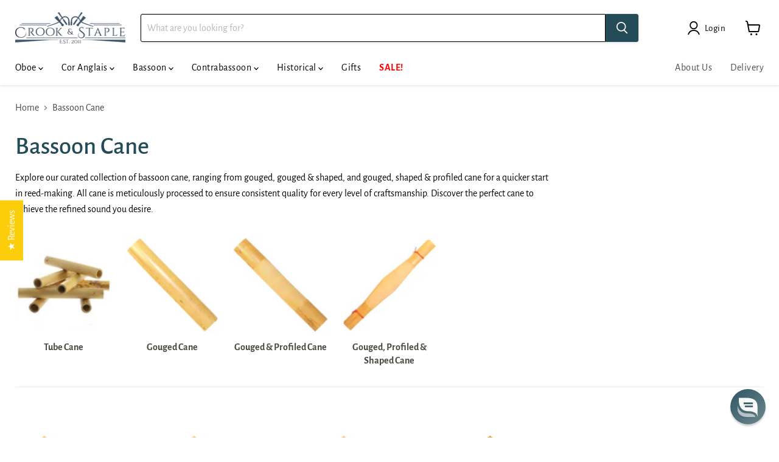

--- FILE ---
content_type: text/html; charset=utf-8
request_url: https://www.crookandstaple.com/collections/bassoon-cane
body_size: 57292
content:
<!doctype html>
<html class="no-js no-touch" lang="en">
  <head>
    
  <script>
    window.Store = window.Store || {};
    window.Store.id = 8960640;
  </script>
    <meta charset="utf-8">
    <meta http-equiv="x-ua-compatible" content="IE=edge">

    <link rel="preconnect" href="https://cdn.shopify.com">
    <link rel="preconnect" href="https://fonts.shopifycdn.com">
    <link rel="preconnect" href="https://v.shopify.com">
    <link rel="preconnect" href="https://cdn.shopifycloud.com">
    <script>
  window.consentmo_gcm_initial_state = "";
  window.consentmo_gcm_state = "0";
  window.consentmo_gcm_security_storage = "strict";
  window.consentmo_gcm_ad_storage = "marketing";
  window.consentmo_gcm_analytics_storage = "analytics";
  window.consentmo_gcm_functionality_storage = "functionality";
  window.consentmo_gcm_personalization_storage = "functionality";
  window.consentmo_gcm_ads_data_redaction = "true";
  window.consentmo_gcm_url_passthrough = "false";
  window.consentmo_gcm_data_layer_name = "dataLayer";
  
  // Google Consent Mode V2 integration script from Consentmo GDPR
  window.isenseRules = {};
  window.isenseRules.gcm = {
      gcmVersion: 2,
      integrationVersion: 3,
      customChanges: false,
      consentUpdated: false,
      initialState: 7,
      isCustomizationEnabled: false,
      adsDataRedaction: true,
      urlPassthrough: false,
      dataLayer: 'dataLayer',
      categories: { ad_personalization: "marketing", ad_storage: "marketing", ad_user_data: "marketing", analytics_storage: "analytics", functionality_storage: "functionality", personalization_storage: "functionality", security_storage: "strict"},
      storage: { ad_personalization: "false", ad_storage: "false", ad_user_data: "false", analytics_storage: "false", functionality_storage: "false", personalization_storage: "false", security_storage: "false", wait_for_update: 2000 }
  };
  if(window.consentmo_gcm_state !== null && window.consentmo_gcm_state !== "" && window.consentmo_gcm_state !== "0") {
    window.isenseRules.gcm.isCustomizationEnabled = true;
    window.isenseRules.gcm.initialState = window.consentmo_gcm_initial_state === null || window.consentmo_gcm_initial_state.trim() === "" ? window.isenseRules.gcm.initialState : window.consentmo_gcm_initial_state;
    window.isenseRules.gcm.categories.ad_storage = window.consentmo_gcm_ad_storage === null || window.consentmo_gcm_ad_storage.trim() === "" ? window.isenseRules.gcm.categories.ad_storage : window.consentmo_gcm_ad_storage;
    window.isenseRules.gcm.categories.ad_user_data = window.consentmo_gcm_ad_storage === null || window.consentmo_gcm_ad_storage.trim() === "" ? window.isenseRules.gcm.categories.ad_user_data : window.consentmo_gcm_ad_storage;
    window.isenseRules.gcm.categories.ad_personalization = window.consentmo_gcm_ad_storage === null || window.consentmo_gcm_ad_storage.trim() === "" ? window.isenseRules.gcm.categories.ad_personalization : window.consentmo_gcm_ad_storage;
    window.isenseRules.gcm.categories.analytics_storage = window.consentmo_gcm_analytics_storage === null || window.consentmo_gcm_analytics_storage.trim() === "" ? window.isenseRules.gcm.categories.analytics_storage : window.consentmo_gcm_analytics_storage;
    window.isenseRules.gcm.categories.functionality_storage = window.consentmo_gcm_functionality_storage === null || window.consentmo_gcm_functionality_storage.trim() === "" ? window.isenseRules.gcm.categories.functionality_storage : window.consentmo_gcm_functionality_storage;
    window.isenseRules.gcm.categories.personalization_storage = window.consentmo_gcm_personalization_storage === null || window.consentmo_gcm_personalization_storage.trim() === "" ? window.isenseRules.gcm.categories.personalization_storage : window.consentmo_gcm_personalization_storage;
    window.isenseRules.gcm.categories.security_storage = window.consentmo_gcm_security_storage === null || window.consentmo_gcm_security_storage.trim() === "" ? window.isenseRules.gcm.categories.security_storage : window.consentmo_gcm_security_storage;
    window.isenseRules.gcm.urlPassthrough = window.consentmo_gcm_url_passthrough === null || window.consentmo_gcm_url_passthrough.trim() === "" ? window.isenseRules.gcm.urlPassthrough : window.consentmo_gcm_url_passthrough;
    window.isenseRules.gcm.adsDataRedaction = window.consentmo_gcm_ads_data_redaction === null || window.consentmo_gcm_ads_data_redaction.trim() === "" ? window.isenseRules.gcm.adsDataRedaction : window.consentmo_gcm_ads_data_redaction;
    window.isenseRules.gcm.dataLayer = window.consentmo_gcm_data_layer_name === null || window.consentmo_gcm_data_layer_name.trim() === "" ? window.isenseRules.gcm.dataLayer : window.consentmo_gcm_data_layer_name;
  }
  window.isenseRules.initializeGcm = function (rules) {
    if(window.isenseRules.gcm.isCustomizationEnabled) {
      rules.initialState = window.isenseRules.gcm.initialState;
      rules.urlPassthrough = window.isenseRules.gcm.urlPassthrough === true || window.isenseRules.gcm.urlPassthrough === 'true';
      rules.adsDataRedaction = window.isenseRules.gcm.adsDataRedaction === true || window.isenseRules.gcm.adsDataRedaction === 'true';
    }
    
    let initialState = parseInt(rules.initialState);
    let marketingBlocked = initialState === 0 || initialState === 2 || initialState === 5 || initialState === 7;
    let analyticsBlocked = initialState === 0 || initialState === 3 || initialState === 6 || initialState === 7;
    let functionalityBlocked = initialState === 4 || initialState === 5 || initialState === 6 || initialState === 7;

    let gdprCache = localStorage.getItem('gdprCache') ? JSON.parse(localStorage.getItem('gdprCache')) : null;
    if (gdprCache && typeof gdprCache.updatedPreferences !== "undefined") {
      let updatedPreferences = gdprCache.updatedPreferences;
      marketingBlocked = parseInt(updatedPreferences.indexOf('marketing')) > -1;
      analyticsBlocked = parseInt(updatedPreferences.indexOf('analytics')) > -1;
      functionalityBlocked = parseInt(updatedPreferences.indexOf('functionality')) > -1;
    }

    Object.entries(rules.categories).forEach(category => {
      if(rules.storage.hasOwnProperty(category[0])) {
        switch(category[1]) {
          case 'strict':
            rules.storage[category[0]] = "granted";
            break;
          case 'marketing':
            rules.storage[category[0]] = marketingBlocked ? "denied" : "granted";
            break;
          case 'analytics':
            rules.storage[category[0]] = analyticsBlocked ? "denied" : "granted";
            break;
          case 'functionality':
            rules.storage[category[0]] = functionalityBlocked ? "denied" : "granted";
            break;
        }
      }
    });
    rules.consentUpdated = true;
    isenseRules.gcm = rules;
  }

  // Google Consent Mode - initialization start
  window.isenseRules.initializeGcm({
    ...window.isenseRules.gcm,
    adsDataRedaction: true,
    urlPassthrough: false,
    initialState: 7
  });

  /*
  * initialState acceptable values:
  * 0 - Set both ad_storage and analytics_storage to denied
  * 1 - Set all categories to granted
  * 2 - Set only ad_storage to denied
  * 3 - Set only analytics_storage to denied
  * 4 - Set only functionality_storage to denied
  * 5 - Set both ad_storage and functionality_storage to denied
  * 6 - Set both analytics_storage and functionality_storage to denied
  * 7 - Set all categories to denied
  */

  window[window.isenseRules.gcm.dataLayer] = window[window.isenseRules.gcm.dataLayer] || [];
  function gtag() { window[window.isenseRules.gcm.dataLayer].push(arguments); }
  gtag("consent", "default", isenseRules.gcm.storage);
  isenseRules.gcm.adsDataRedaction && gtag("set", "ads_data_redaction", isenseRules.gcm.adsDataRedaction);
  isenseRules.gcm.urlPassthrough && gtag("set", "url_passthrough", isenseRules.gcm.urlPassthrough);
</script>

    <title>Bassoon Cane | Crook and Staple</title>

    
      <meta name="description" content="Explore our curated collection of bassoon cane, ranging from gouged, gouged &amp;amp; shaped, and gouged, shaped &amp;amp; profiled cane for a quicker start in reed-making. All cane is meticulously processed to ensure consistent quality for every level of craftsmanship. Discover the perfect cane to achieve the refined sound yo">
    

    
  <link rel="shortcut icon" href="//www.crookandstaple.com/cdn/shop/files/FACEBOOK_LOGO_32x32.jpg?v=1696188719" type="image/png">


    
      <link rel="canonical" href="https://www.crookandstaple.com/collections/bassoon-cane" />
    

    <meta name="viewport" content="width=device-width">

    
    















<meta property="og:site_name" content="Crook and Staple">
<meta property="og:url" content="https://www.crookandstaple.com/collections/bassoon-cane">
<meta property="og:title" content="Bassoon Cane | Crook and Staple">
<meta property="og:type" content="website">
<meta property="og:description" content="Explore our curated collection of bassoon cane, ranging from gouged, gouged &amp;amp; shaped, and gouged, shaped &amp;amp; profiled cane for a quicker start in reed-making. All cane is meticulously processed to ensure consistent quality for every level of craftsmanship. Discover the perfect cane to achieve the refined sound yo">




    
    
    

    
    
    <meta
      property="og:image"
      content="https://www.crookandstaple.com/cdn/shop/files/Crook_and_Staple_logo_-_High_Res_1204x630.jpg?v=1616248194"
    />
    <meta
      property="og:image:secure_url"
      content="https://www.crookandstaple.com/cdn/shop/files/Crook_and_Staple_logo_-_High_Res_1204x630.jpg?v=1616248194"
    />
    <meta property="og:image:width" content="1204" />
    <meta property="og:image:height" content="630" />
    
    
    <meta property="og:image:alt" content="Social media image" />
  
















<meta name="twitter:title" content="Bassoon Cane | Crook and Staple">
<meta name="twitter:description" content="Explore our curated collection of bassoon cane, ranging from gouged, gouged &amp;amp; shaped, and gouged, shaped &amp;amp; profiled cane for a quicker start in reed-making. All cane is meticulously processed to ensure consistent quality for every level of craftsmanship. Discover the perfect cane to achieve the refined sound yo">


    
    
    
      
      
      <meta name="twitter:card" content="summary_large_image">
    
    
    <meta
      property="twitter:image"
      content="https://www.crookandstaple.com/cdn/shop/files/Crook_and_Staple_logo_-_High_Res_1200x600_crop_center.jpg?v=1616248194"
    />
    <meta property="twitter:image:width" content="1200" />
    <meta property="twitter:image:height" content="600" />
    
    
    <meta property="twitter:image:alt" content="Social media image" />
  



    <!-- <link rel="preload" href="//www.crookandstaple.com/cdn/fonts/alegreya_sans/alegreyasans_n4.e332e76eefe545db0f9180cd382ce06e2f88055f.woff2" as="font" crossorigin="anonymous"> -->
    <link href="//www.crookandstaple.com/cdn/fonts/alegreya_sans/alegreyasans_n4.e332e76eefe545db0f9180cd382ce06e2f88055f.woff2" as="font" type="font/woff2" crossorigin="anonymous" rel="preload">
    <!-- <link rel="preload" as="style" href="//www.crookandstaple.com/cdn/shop/t/34/assets/theme.css?v=26558646751163957131765922534"> -->

    <link rel="preconnect" href="https://cdn.shopify.com">
      
    

    <link href="//www.crookandstaple.com/cdn/shop/t/34/assets/theme.css?v=26558646751163957131765922534" rel="stylesheet" type="text/css" media="all" />

    
    <script>
      window.Theme = window.Theme || {};
      window.Theme.version = '9.1.1';
      window.Theme.name = 'Empire';
      window.Theme.routes = {
        "root_url": "/",
        "account_url": "/account",
        "account_login_url": "https://www.crookandstaple.com/customer_authentication/redirect?locale=en&region_country=GB",
        "account_logout_url": "/account/logout",
        "account_register_url": "https://account.crookandstaple.com?locale=en",
        "account_addresses_url": "/account/addresses",
        "collections_url": "/collections",
        "all_products_collection_url": "/collections/all",
        "search_url": "/search",
        "predictive_search_url": "/search/suggest",
        "cart_url": "/cart",
        "cart_add_url": "/cart/add",
        "cart_change_url": "/cart/change",
        "cart_clear_url": "/cart/clear",
        "product_recommendations_url": "/recommendations/products",
      };
    </script>
    

  
  
  <meta name="google-site-verification" content="4iVpqnBRayW_jy1eMY53mV5e_hy9hDkA8XR6TiX1tu0" />
    <script>window.performance && window.performance.mark && window.performance.mark('shopify.content_for_header.start');</script><meta id="shopify-digital-wallet" name="shopify-digital-wallet" content="/8960640/digital_wallets/dialog">
<meta name="shopify-checkout-api-token" content="fad851c6b77c8c1666ec9b4851579dcf">
<link rel="alternate" type="application/atom+xml" title="Feed" href="/collections/bassoon-cane.atom" />
<link rel="alternate" hreflang="x-default" href="https://www.crookandstaple.com/collections/bassoon-cane">
<link rel="alternate" hreflang="en" href="https://www.crookandstaple.com/collections/bassoon-cane">
<link rel="alternate" hreflang="en-JP" href="https://jp.crookandstaple.com/collections/bassoon-cane">
<link rel="alternate" hreflang="en-AU" href="https://au.crookandstaple.com/collections/bassoon-cane">
<link rel="alternate" hreflang="en-CN" href="https://cn.crookandstaple.com/collections/bassoon-cane">
<link rel="alternate" hreflang="en-NZ" href="https://nz.crookandstaple.com/collections/bassoon-cane">
<link rel="alternate" hreflang="en-SG" href="https://sg.crookandstaple.com/collections/bassoon-cane">
<link rel="alternate" hreflang="en-DE" href="https://eu.crookandstaple.com/collections/bassoon-cane">
<link rel="alternate" hreflang="en-CA" href="https://ca.crookandstaple.com/collections/bassoon-cane">
<link rel="alternate" hreflang="en-US" href="https://us.crookandstaple.com/collections/bassoon-cane">
<link rel="alternate" hreflang="en-HK" href="https://hk.crookandstaple.com/collections/bassoon-cane">
<link rel="alternate" hreflang="en-BR" href="https://br.crookandstaple.com/collections/bassoon-cane">
<link rel="alternate" hreflang="en-CH" href="https://ch.crookandstaple.com/collections/bassoon-cane">
<link rel="alternate" type="application/json+oembed" href="https://www.crookandstaple.com/collections/bassoon-cane.oembed">
<script async="async" src="/checkouts/internal/preloads.js?locale=en-GB"></script>
<link rel="preconnect" href="https://shop.app" crossorigin="anonymous">
<script async="async" src="https://shop.app/checkouts/internal/preloads.js?locale=en-GB&shop_id=8960640" crossorigin="anonymous"></script>
<script id="apple-pay-shop-capabilities" type="application/json">{"shopId":8960640,"countryCode":"GB","currencyCode":"GBP","merchantCapabilities":["supports3DS"],"merchantId":"gid:\/\/shopify\/Shop\/8960640","merchantName":"Crook and Staple","requiredBillingContactFields":["postalAddress","email","phone"],"requiredShippingContactFields":["postalAddress","email","phone"],"shippingType":"shipping","supportedNetworks":["visa","maestro","masterCard","amex","discover","elo"],"total":{"type":"pending","label":"Crook and Staple","amount":"1.00"},"shopifyPaymentsEnabled":true,"supportsSubscriptions":true}</script>
<script id="shopify-features" type="application/json">{"accessToken":"fad851c6b77c8c1666ec9b4851579dcf","betas":["rich-media-storefront-analytics"],"domain":"www.crookandstaple.com","predictiveSearch":true,"shopId":8960640,"locale":"en"}</script>
<script>var Shopify = Shopify || {};
Shopify.shop = "crookandstaple.myshopify.com";
Shopify.locale = "en";
Shopify.currency = {"active":"GBP","rate":"1.0"};
Shopify.country = "GB";
Shopify.theme = {"name":"crook-and-staple-website\/main","id":162312880428,"schema_name":"Empire","schema_version":"9.1.1","theme_store_id":null,"role":"main"};
Shopify.theme.handle = "null";
Shopify.theme.style = {"id":null,"handle":null};
Shopify.cdnHost = "www.crookandstaple.com/cdn";
Shopify.routes = Shopify.routes || {};
Shopify.routes.root = "/";</script>
<script type="module">!function(o){(o.Shopify=o.Shopify||{}).modules=!0}(window);</script>
<script>!function(o){function n(){var o=[];function n(){o.push(Array.prototype.slice.apply(arguments))}return n.q=o,n}var t=o.Shopify=o.Shopify||{};t.loadFeatures=n(),t.autoloadFeatures=n()}(window);</script>
<script>
  window.ShopifyPay = window.ShopifyPay || {};
  window.ShopifyPay.apiHost = "shop.app\/pay";
  window.ShopifyPay.redirectState = null;
</script>
<script id="shop-js-analytics" type="application/json">{"pageType":"collection"}</script>
<script defer="defer" async type="module" src="//www.crookandstaple.com/cdn/shopifycloud/shop-js/modules/v2/client.init-shop-cart-sync_IZsNAliE.en.esm.js"></script>
<script defer="defer" async type="module" src="//www.crookandstaple.com/cdn/shopifycloud/shop-js/modules/v2/chunk.common_0OUaOowp.esm.js"></script>
<script type="module">
  await import("//www.crookandstaple.com/cdn/shopifycloud/shop-js/modules/v2/client.init-shop-cart-sync_IZsNAliE.en.esm.js");
await import("//www.crookandstaple.com/cdn/shopifycloud/shop-js/modules/v2/chunk.common_0OUaOowp.esm.js");

  window.Shopify.SignInWithShop?.initShopCartSync?.({"fedCMEnabled":true,"windoidEnabled":true});

</script>
<script>
  window.Shopify = window.Shopify || {};
  if (!window.Shopify.featureAssets) window.Shopify.featureAssets = {};
  window.Shopify.featureAssets['shop-js'] = {"shop-cart-sync":["modules/v2/client.shop-cart-sync_DLOhI_0X.en.esm.js","modules/v2/chunk.common_0OUaOowp.esm.js"],"init-fed-cm":["modules/v2/client.init-fed-cm_C6YtU0w6.en.esm.js","modules/v2/chunk.common_0OUaOowp.esm.js"],"shop-button":["modules/v2/client.shop-button_BCMx7GTG.en.esm.js","modules/v2/chunk.common_0OUaOowp.esm.js"],"shop-cash-offers":["modules/v2/client.shop-cash-offers_BT26qb5j.en.esm.js","modules/v2/chunk.common_0OUaOowp.esm.js","modules/v2/chunk.modal_CGo_dVj3.esm.js"],"init-windoid":["modules/v2/client.init-windoid_B9PkRMql.en.esm.js","modules/v2/chunk.common_0OUaOowp.esm.js"],"init-shop-email-lookup-coordinator":["modules/v2/client.init-shop-email-lookup-coordinator_DZkqjsbU.en.esm.js","modules/v2/chunk.common_0OUaOowp.esm.js"],"shop-toast-manager":["modules/v2/client.shop-toast-manager_Di2EnuM7.en.esm.js","modules/v2/chunk.common_0OUaOowp.esm.js"],"shop-login-button":["modules/v2/client.shop-login-button_BtqW_SIO.en.esm.js","modules/v2/chunk.common_0OUaOowp.esm.js","modules/v2/chunk.modal_CGo_dVj3.esm.js"],"avatar":["modules/v2/client.avatar_BTnouDA3.en.esm.js"],"pay-button":["modules/v2/client.pay-button_CWa-C9R1.en.esm.js","modules/v2/chunk.common_0OUaOowp.esm.js"],"init-shop-cart-sync":["modules/v2/client.init-shop-cart-sync_IZsNAliE.en.esm.js","modules/v2/chunk.common_0OUaOowp.esm.js"],"init-customer-accounts":["modules/v2/client.init-customer-accounts_DenGwJTU.en.esm.js","modules/v2/client.shop-login-button_BtqW_SIO.en.esm.js","modules/v2/chunk.common_0OUaOowp.esm.js","modules/v2/chunk.modal_CGo_dVj3.esm.js"],"init-shop-for-new-customer-accounts":["modules/v2/client.init-shop-for-new-customer-accounts_JdHXxpS9.en.esm.js","modules/v2/client.shop-login-button_BtqW_SIO.en.esm.js","modules/v2/chunk.common_0OUaOowp.esm.js","modules/v2/chunk.modal_CGo_dVj3.esm.js"],"init-customer-accounts-sign-up":["modules/v2/client.init-customer-accounts-sign-up_D6__K_p8.en.esm.js","modules/v2/client.shop-login-button_BtqW_SIO.en.esm.js","modules/v2/chunk.common_0OUaOowp.esm.js","modules/v2/chunk.modal_CGo_dVj3.esm.js"],"checkout-modal":["modules/v2/client.checkout-modal_C_ZQDY6s.en.esm.js","modules/v2/chunk.common_0OUaOowp.esm.js","modules/v2/chunk.modal_CGo_dVj3.esm.js"],"shop-follow-button":["modules/v2/client.shop-follow-button_XetIsj8l.en.esm.js","modules/v2/chunk.common_0OUaOowp.esm.js","modules/v2/chunk.modal_CGo_dVj3.esm.js"],"lead-capture":["modules/v2/client.lead-capture_DvA72MRN.en.esm.js","modules/v2/chunk.common_0OUaOowp.esm.js","modules/v2/chunk.modal_CGo_dVj3.esm.js"],"shop-login":["modules/v2/client.shop-login_ClXNxyh6.en.esm.js","modules/v2/chunk.common_0OUaOowp.esm.js","modules/v2/chunk.modal_CGo_dVj3.esm.js"],"payment-terms":["modules/v2/client.payment-terms_CNlwjfZz.en.esm.js","modules/v2/chunk.common_0OUaOowp.esm.js","modules/v2/chunk.modal_CGo_dVj3.esm.js"]};
</script>
<script>(function() {
  var isLoaded = false;
  function asyncLoad() {
    if (isLoaded) return;
    isLoaded = true;
    var urls = ["https:\/\/cdn-app.sealsubscriptions.com\/shopify\/public\/js\/sealsubscriptions.js?shop=crookandstaple.myshopify.com"];
    for (var i = 0; i < urls.length; i++) {
      var s = document.createElement('script');
      s.type = 'text/javascript';
      s.async = true;
      s.src = urls[i];
      var x = document.getElementsByTagName('script')[0];
      x.parentNode.insertBefore(s, x);
    }
  };
  if(window.attachEvent) {
    window.attachEvent('onload', asyncLoad);
  } else {
    window.addEventListener('load', asyncLoad, false);
  }
})();</script>
<script id="__st">var __st={"a":8960640,"offset":0,"reqid":"975b6ecd-107d-446a-8301-856d130a934a-1768409551","pageurl":"www.crookandstaple.com\/collections\/bassoon-cane","u":"414d170a2b83","p":"collection","rtyp":"collection","rid":71842627};</script>
<script>window.ShopifyPaypalV4VisibilityTracking = true;</script>
<script id="form-persister">!function(){'use strict';const t='contact',e='new_comment',n=[[t,t],['blogs',e],['comments',e],[t,'customer']],o='password',r='form_key',c=['recaptcha-v3-token','g-recaptcha-response','h-captcha-response',o],s=()=>{try{return window.sessionStorage}catch{return}},i='__shopify_v',u=t=>t.elements[r],a=function(){const t=[...n].map((([t,e])=>`form[action*='/${t}']:not([data-nocaptcha='true']) input[name='form_type'][value='${e}']`)).join(',');var e;return e=t,()=>e?[...document.querySelectorAll(e)].map((t=>t.form)):[]}();function m(t){const e=u(t);a().includes(t)&&(!e||!e.value)&&function(t){try{if(!s())return;!function(t){const e=s();if(!e)return;const n=u(t);if(!n)return;const o=n.value;o&&e.removeItem(o)}(t);const e=Array.from(Array(32),(()=>Math.random().toString(36)[2])).join('');!function(t,e){u(t)||t.append(Object.assign(document.createElement('input'),{type:'hidden',name:r})),t.elements[r].value=e}(t,e),function(t,e){const n=s();if(!n)return;const r=[...t.querySelectorAll(`input[type='${o}']`)].map((({name:t})=>t)),u=[...c,...r],a={};for(const[o,c]of new FormData(t).entries())u.includes(o)||(a[o]=c);n.setItem(e,JSON.stringify({[i]:1,action:t.action,data:a}))}(t,e)}catch(e){console.error('failed to persist form',e)}}(t)}const f=t=>{if('true'===t.dataset.persistBound)return;const e=function(t,e){const n=function(t){return'function'==typeof t.submit?t.submit:HTMLFormElement.prototype.submit}(t).bind(t);return function(){let t;return()=>{t||(t=!0,(()=>{try{e(),n()}catch(t){(t=>{console.error('form submit failed',t)})(t)}})(),setTimeout((()=>t=!1),250))}}()}(t,(()=>{m(t)}));!function(t,e){if('function'==typeof t.submit&&'function'==typeof e)try{t.submit=e}catch{}}(t,e),t.addEventListener('submit',(t=>{t.preventDefault(),e()})),t.dataset.persistBound='true'};!function(){function t(t){const e=(t=>{const e=t.target;return e instanceof HTMLFormElement?e:e&&e.form})(t);e&&m(e)}document.addEventListener('submit',t),document.addEventListener('DOMContentLoaded',(()=>{const e=a();for(const t of e)f(t);var n;n=document.body,new window.MutationObserver((t=>{for(const e of t)if('childList'===e.type&&e.addedNodes.length)for(const t of e.addedNodes)1===t.nodeType&&'FORM'===t.tagName&&a().includes(t)&&f(t)})).observe(n,{childList:!0,subtree:!0,attributes:!1}),document.removeEventListener('submit',t)}))}()}();</script>
<script integrity="sha256-4kQ18oKyAcykRKYeNunJcIwy7WH5gtpwJnB7kiuLZ1E=" data-source-attribution="shopify.loadfeatures" defer="defer" src="//www.crookandstaple.com/cdn/shopifycloud/storefront/assets/storefront/load_feature-a0a9edcb.js" crossorigin="anonymous"></script>
<script crossorigin="anonymous" defer="defer" src="//www.crookandstaple.com/cdn/shopifycloud/storefront/assets/shopify_pay/storefront-65b4c6d7.js?v=20250812"></script>
<script data-source-attribution="shopify.dynamic_checkout.dynamic.init">var Shopify=Shopify||{};Shopify.PaymentButton=Shopify.PaymentButton||{isStorefrontPortableWallets:!0,init:function(){window.Shopify.PaymentButton.init=function(){};var t=document.createElement("script");t.src="https://www.crookandstaple.com/cdn/shopifycloud/portable-wallets/latest/portable-wallets.en.js",t.type="module",document.head.appendChild(t)}};
</script>
<script data-source-attribution="shopify.dynamic_checkout.buyer_consent">
  function portableWalletsHideBuyerConsent(e){var t=document.getElementById("shopify-buyer-consent"),n=document.getElementById("shopify-subscription-policy-button");t&&n&&(t.classList.add("hidden"),t.setAttribute("aria-hidden","true"),n.removeEventListener("click",e))}function portableWalletsShowBuyerConsent(e){var t=document.getElementById("shopify-buyer-consent"),n=document.getElementById("shopify-subscription-policy-button");t&&n&&(t.classList.remove("hidden"),t.removeAttribute("aria-hidden"),n.addEventListener("click",e))}window.Shopify?.PaymentButton&&(window.Shopify.PaymentButton.hideBuyerConsent=portableWalletsHideBuyerConsent,window.Shopify.PaymentButton.showBuyerConsent=portableWalletsShowBuyerConsent);
</script>
<script data-source-attribution="shopify.dynamic_checkout.cart.bootstrap">document.addEventListener("DOMContentLoaded",(function(){function t(){return document.querySelector("shopify-accelerated-checkout-cart, shopify-accelerated-checkout")}if(t())Shopify.PaymentButton.init();else{new MutationObserver((function(e,n){t()&&(Shopify.PaymentButton.init(),n.disconnect())})).observe(document.body,{childList:!0,subtree:!0})}}));
</script>
<link id="shopify-accelerated-checkout-styles" rel="stylesheet" media="screen" href="https://www.crookandstaple.com/cdn/shopifycloud/portable-wallets/latest/accelerated-checkout-backwards-compat.css" crossorigin="anonymous">
<style id="shopify-accelerated-checkout-cart">
        #shopify-buyer-consent {
  margin-top: 1em;
  display: inline-block;
  width: 100%;
}

#shopify-buyer-consent.hidden {
  display: none;
}

#shopify-subscription-policy-button {
  background: none;
  border: none;
  padding: 0;
  text-decoration: underline;
  font-size: inherit;
  cursor: pointer;
}

#shopify-subscription-policy-button::before {
  box-shadow: none;
}

      </style>

<script>window.performance && window.performance.mark && window.performance.mark('shopify.content_for_header.end');</script>

<!-- BEGIN app block: shopify://apps/consentmo-gdpr/blocks/gdpr_cookie_consent/4fbe573f-a377-4fea-9801-3ee0858cae41 -->


<!-- END app block --><!-- BEGIN app block: shopify://apps/reamaze-live-chat-helpdesk/blocks/reamaze-config/ef7a830c-d722-47c6-883b-11db06c95733 -->

  <script type="text/javascript" async src="https://cdn.reamaze.com/assets/reamaze-loader.js"></script>

  <script type="text/javascript">
    var _support = _support || { 'ui': {}, 'user': {} };
    _support.account = 'crookandstaple';
  </script>

  

  
    <!-- reamaze_embeddable_13813_s -->
<!-- Embeddable - Crook and Staple Chat / Contact Form Shoutbox -->
<script type="text/javascript">
  var _support = _support || { 'ui': {}, 'user': {} };
  _support['account'] = 'crookandstaple';
  _support['ui']['contactMode'] = 'default';
  _support['ui']['enableKb'] = 'false';
  _support['ui']['styles'] = {
    widgetColor: 'rgb(36, 76, 88)',
    gradient: true,
  };
  _support['ui']['shoutboxFacesMode'] = 'brand-avatar';
  _support['ui']['shoutboxHeaderLogo'] = true;
  _support['ui']['widget'] = {
    displayOn: 'all',
    fontSize: 'default',
    allowBotProcessing: true,
    slug: 'crook-and-staple-chat-slash-contact-form-shoutbox',
    label: {
      text: 'Hello! How can we help you today?',
      mode: "notification",
      delay: 3,
      duration: 30,
      primary: 'I have a question',
      secondary: 'No, thanks',
    },
    position: 'bottom-right',
    mobilePosition: 'bottom-right'
  };
  _support['apps'] = {
    faq: {"enabled":false},
    recentConversations: {},
    orders: {"enabled":false},
    shopper: {"enabled":true}
  };
</script>
<!-- reamaze_embeddable_13813_e -->

  
    <!-- reamaze_cue_3870_s -->
<!-- Cue - Website Abandonment -->
<script type="text/javascript">
  var _support = _support || { 'ui': {}, 'user': {} };
  _support.outbounds = _support.outbounds || [];
  _support.outbounds.push({
    id: "3870",
    name: "Website Abandonment",
    message: "Before you go, would you like to chat with our team? 💬 We're here to help!",
    sound: true,
    transient: false,
    duration: 0,
    botsEnabled: true,
    disableCueClick: false,
    enableCustomFields: false,
    start: "",
    end: "",
    user: {
      type: "team"
    },
    rules: [
      {
        type: "leavingSite",
        op: "isTrue",
      },
      {
        type: "url",
        op: "doesNotContain",
        value: "checkout",
      },
    ],
  });
</script>
<!-- reamaze_cue_3870_e -->

  
    <!-- reamaze_cue_3871_s -->
<!-- Cue - Need Help? -->
<script type="text/javascript">
  var _support = _support || { 'ui': {}, 'user': {} };
  _support.outbounds = _support.outbounds || [];
  _support.outbounds.push({
    id: "3871",
    name: "Need Help?",
    message: "Need assistance? We're here to help! 💬",
    sound: true,
    transient: false,
    duration: 0,
    botsEnabled: true,
    disableCueClick: false,
    enableCustomFields: false,
    start: "",
    end: "",
    user: {
      type: "team"
    },
    buttons: [
      {
        text: "Yes please!",
        response: true
      },
      {
        text: "No thanks! Just browsing",
        dismiss: true
      },
    ],
    rules: [
      {
        type: "timeOnSite",
        op: "greaterThan",
        value: "15s",
      },
    ],
  });
</script>
<!-- reamaze_cue_3871_e -->

  





<!-- END app block --><!-- BEGIN app block: shopify://apps/judge-me-reviews/blocks/judgeme_core/61ccd3b1-a9f2-4160-9fe9-4fec8413e5d8 --><!-- Start of Judge.me Core -->






<link rel="dns-prefetch" href="https://cdnwidget.judge.me">
<link rel="dns-prefetch" href="https://cdn.judge.me">
<link rel="dns-prefetch" href="https://cdn1.judge.me">
<link rel="dns-prefetch" href="https://api.judge.me">

<script data-cfasync='false' class='jdgm-settings-script'>window.jdgmSettings={"pagination":5,"disable_web_reviews":true,"badge_no_review_text":"No reviews","badge_n_reviews_text":"{{ n }} review/reviews","badge_star_color":"#ffe400","hide_badge_preview_if_no_reviews":true,"badge_hide_text":false,"enforce_center_preview_badge":false,"widget_title":"Customer Reviews","widget_open_form_text":"Write a review","widget_close_form_text":"Cancel review","widget_refresh_page_text":"Refresh page","widget_summary_text":"Based on {{ number_of_reviews }} review/reviews","widget_no_review_text":"Be the first to write a review","widget_name_field_text":"Display name","widget_verified_name_field_text":"Verified Name (public)","widget_name_placeholder_text":"Display name","widget_required_field_error_text":"This field is required.","widget_email_field_text":"Email address","widget_verified_email_field_text":"Verified Email (private, can not be edited)","widget_email_placeholder_text":"Your email address","widget_email_field_error_text":"Please enter a valid email address.","widget_rating_field_text":"Rating","widget_review_title_field_text":"Review Title","widget_review_title_placeholder_text":"Give your review a title","widget_review_body_field_text":"Review content","widget_review_body_placeholder_text":"Start writing here...","widget_pictures_field_text":"Picture/Video (optional)","widget_submit_review_text":"Submit Review","widget_submit_verified_review_text":"Submit Verified Review","widget_submit_success_msg_with_auto_publish":"Thank you! Please refresh the page in a few moments to see your review. You can remove or edit your review by logging into \u003ca href='https://judge.me/login' target='_blank' rel='nofollow noopener'\u003eJudge.me\u003c/a\u003e","widget_submit_success_msg_no_auto_publish":"Thank you! Your review will be published as soon as it is approved by the shop admin. You can remove or edit your review by logging into \u003ca href='https://judge.me/login' target='_blank' rel='nofollow noopener'\u003eJudge.me\u003c/a\u003e","widget_show_default_reviews_out_of_total_text":"Showing {{ n_reviews_shown }} out of {{ n_reviews }} reviews.","widget_show_all_link_text":"Show all","widget_show_less_link_text":"Show less","widget_author_said_text":"{{ reviewer_name }} said:","widget_days_text":"{{ n }} days ago","widget_weeks_text":"{{ n }} week/weeks ago","widget_months_text":"{{ n }} month/months ago","widget_years_text":"{{ n }} year/years ago","widget_yesterday_text":"Yesterday","widget_today_text":"Today","widget_replied_text":"Crook and Staple team replied:","widget_read_more_text":"Read more","widget_reviewer_name_as_initial":"last_initial","widget_rating_filter_color":"#ffe100","widget_rating_filter_see_all_text":"See all reviews","widget_sorting_most_recent_text":"Most Recent","widget_sorting_highest_rating_text":"Highest Rating","widget_sorting_lowest_rating_text":"Lowest Rating","widget_sorting_with_pictures_text":"Only Pictures","widget_sorting_most_helpful_text":"Most Helpful","widget_open_question_form_text":"Ask a question","widget_reviews_subtab_text":"Reviews","widget_questions_subtab_text":"Questions","widget_question_label_text":"Question","widget_answer_label_text":"Answer","widget_question_placeholder_text":"Write your question here","widget_submit_question_text":"Submit Question","widget_question_submit_success_text":"Thank you for your question! We will notify you once it gets answered.","widget_star_color":"#ffe400","verified_badge_text":"Verified","verified_badge_bg_color":"","verified_badge_text_color":"","verified_badge_placement":"left-of-reviewer-name","widget_review_max_height":3,"widget_hide_border":false,"widget_social_share":false,"widget_thumb":true,"widget_review_location_show":false,"widget_location_format":"country_only","all_reviews_include_out_of_store_products":true,"all_reviews_out_of_store_text":"(out of store)","all_reviews_pagination":100,"all_reviews_product_name_prefix_text":"about","enable_review_pictures":true,"enable_question_anwser":true,"widget_theme":"","review_date_format":"dd/mm/yy","default_sort_method":"most-recent","widget_product_reviews_subtab_text":"Product Reviews","widget_shop_reviews_subtab_text":"Shop Reviews","widget_other_products_reviews_text":"Reviews for other products","widget_store_reviews_subtab_text":"Store reviews","widget_no_store_reviews_text":"This store hasn't received any reviews yet","widget_web_restriction_product_reviews_text":"This product hasn't received any reviews yet","widget_no_items_text":"No items found","widget_show_more_text":"Show more","widget_write_a_store_review_text":"Write a Store Review","widget_other_languages_heading":"Reviews in Other Languages","widget_translate_review_text":"Translate review to {{ language }}","widget_translating_review_text":"Translating...","widget_show_original_translation_text":"Show original ({{ language }})","widget_translate_review_failed_text":"Review couldn't be translated.","widget_translate_review_retry_text":"Retry","widget_translate_review_try_again_later_text":"Try again later","show_product_url_for_grouped_product":false,"widget_sorting_pictures_first_text":"Pictures First","show_pictures_on_all_rev_page_mobile":false,"show_pictures_on_all_rev_page_desktop":false,"floating_tab_hide_mobile_install_preference":true,"floating_tab_button_name":"★ Reviews","floating_tab_title":"Let customers speak for us","floating_tab_button_color":"","floating_tab_button_background_color":"","floating_tab_url":"","floating_tab_url_enabled":false,"floating_tab_tab_style":"text","all_reviews_text_badge_text":"Customers rate us {{ shop.metafields.judgeme.all_reviews_rating | round: 1 }}/5 based on {{ shop.metafields.judgeme.all_reviews_count }} reviews.","all_reviews_text_badge_text_branded_style":"{{ shop.metafields.judgeme.all_reviews_rating | round: 1 }} out of 5 stars based on {{ shop.metafields.judgeme.all_reviews_count }} reviews","is_all_reviews_text_badge_a_link":false,"show_stars_for_all_reviews_text_badge":false,"all_reviews_text_badge_url":"","all_reviews_text_style":"text","all_reviews_text_color_style":"judgeme_brand_color","all_reviews_text_color":"#108474","all_reviews_text_show_jm_brand":true,"featured_carousel_show_header":true,"featured_carousel_title":"Let customers speak for us","testimonials_carousel_title":"Customers are saying","videos_carousel_title":"Real customer stories","cards_carousel_title":"Customers are saying","featured_carousel_count_text":"from {{ n }} reviews","featured_carousel_add_link_to_all_reviews_page":false,"featured_carousel_url":"","featured_carousel_show_images":true,"featured_carousel_autoslide_interval":8,"featured_carousel_arrows_on_the_sides":true,"featured_carousel_height":250,"featured_carousel_width":80,"featured_carousel_image_size":0,"featured_carousel_image_height":250,"featured_carousel_arrow_color":"#eeeeee","verified_count_badge_style":"vintage","verified_count_badge_orientation":"horizontal","verified_count_badge_color_style":"judgeme_brand_color","verified_count_badge_color":"#108474","is_verified_count_badge_a_link":false,"verified_count_badge_url":"","verified_count_badge_show_jm_brand":true,"widget_rating_preset_default":5,"widget_first_sub_tab":"product-reviews","widget_show_histogram":true,"widget_histogram_use_custom_color":true,"widget_pagination_use_custom_color":false,"widget_star_use_custom_color":false,"widget_verified_badge_use_custom_color":false,"widget_write_review_use_custom_color":false,"picture_reminder_submit_button":"Upload Pictures","enable_review_videos":false,"mute_video_by_default":true,"widget_sorting_videos_first_text":"Videos First","widget_review_pending_text":"Pending","featured_carousel_items_for_large_screen":4,"social_share_options_order":"Facebook,Twitter","remove_microdata_snippet":false,"disable_json_ld":false,"enable_json_ld_products":false,"preview_badge_show_question_text":false,"preview_badge_no_question_text":"No questions","preview_badge_n_question_text":"{{ number_of_questions }} question/questions","qa_badge_show_icon":false,"qa_badge_position":"same-row","remove_judgeme_branding":true,"widget_add_search_bar":false,"widget_search_bar_placeholder":"Search","widget_sorting_verified_only_text":"Verified only","featured_carousel_theme":"card","featured_carousel_show_rating":true,"featured_carousel_show_title":true,"featured_carousel_show_body":true,"featured_carousel_show_date":false,"featured_carousel_show_reviewer":true,"featured_carousel_show_product":false,"featured_carousel_header_background_color":"#224c58","featured_carousel_header_text_color":"#ffffff","featured_carousel_name_product_separator":"reviewed","featured_carousel_full_star_background":"#108474","featured_carousel_empty_star_background":"#dadada","featured_carousel_vertical_theme_background":"#f9fafb","featured_carousel_verified_badge_enable":true,"featured_carousel_verified_badge_color":"#108474","featured_carousel_border_style":"round","featured_carousel_review_line_length_limit":3,"featured_carousel_more_reviews_button_text":"Read more reviews","featured_carousel_view_product_button_text":"View product","all_reviews_page_load_reviews_on":"scroll","all_reviews_page_load_more_text":"Load More Reviews","disable_fb_tab_reviews":false,"enable_ajax_cdn_cache":false,"widget_public_name_text":"displayed publicly like","default_reviewer_name":"John Smith","default_reviewer_name_has_non_latin":true,"widget_reviewer_anonymous":"Anonymous","medals_widget_title":"Judge.me Review Medals","medals_widget_background_color":"#f9fafb","medals_widget_position":"footer_all_pages","medals_widget_border_color":"#f9fafb","medals_widget_verified_text_position":"left","medals_widget_use_monochromatic_version":false,"medals_widget_elements_color":"#108474","show_reviewer_avatar":true,"widget_invalid_yt_video_url_error_text":"Not a YouTube video URL","widget_max_length_field_error_text":"Please enter no more than {0} characters.","widget_show_country_flag":true,"widget_show_collected_via_shop_app":true,"widget_verified_by_shop_badge_style":"light","widget_verified_by_shop_text":"Verified by Shop","widget_show_photo_gallery":true,"widget_load_with_code_splitting":true,"widget_ugc_install_preference":false,"widget_ugc_title":"Made by us, Shared by you","widget_ugc_subtitle":"Tag us to see your picture featured in our page","widget_ugc_arrows_color":"#ffffff","widget_ugc_primary_button_text":"Buy Now","widget_ugc_primary_button_background_color":"#108474","widget_ugc_primary_button_text_color":"#ffffff","widget_ugc_primary_button_border_width":"0","widget_ugc_primary_button_border_style":"none","widget_ugc_primary_button_border_color":"#108474","widget_ugc_primary_button_border_radius":"25","widget_ugc_secondary_button_text":"Load More","widget_ugc_secondary_button_background_color":"#ffffff","widget_ugc_secondary_button_text_color":"#108474","widget_ugc_secondary_button_border_width":"2","widget_ugc_secondary_button_border_style":"solid","widget_ugc_secondary_button_border_color":"#108474","widget_ugc_secondary_button_border_radius":"25","widget_ugc_reviews_button_text":"View Reviews","widget_ugc_reviews_button_background_color":"#ffffff","widget_ugc_reviews_button_text_color":"#108474","widget_ugc_reviews_button_border_width":"2","widget_ugc_reviews_button_border_style":"solid","widget_ugc_reviews_button_border_color":"#108474","widget_ugc_reviews_button_border_radius":"25","widget_ugc_reviews_button_link_to":"judgeme-reviews-page","widget_ugc_show_post_date":true,"widget_ugc_max_width":"800","widget_rating_metafield_value_type":true,"widget_primary_color":"#10738B","widget_enable_secondary_color":false,"widget_secondary_color":"#edf5f5","widget_summary_average_rating_text":"{{ average_rating }} out of 5","widget_media_grid_title":"Customer photos \u0026 videos","widget_media_grid_see_more_text":"See more","widget_round_style":true,"widget_show_product_medals":true,"widget_verified_by_judgeme_text":"Verified by Judge.me","widget_show_store_medals":true,"widget_verified_by_judgeme_text_in_store_medals":"Verified by Judge.me","widget_media_field_exceed_quantity_message":"Sorry, we can only accept {{ max_media }} for one review.","widget_media_field_exceed_limit_message":"{{ file_name }} is too large, please select a {{ media_type }} less than {{ size_limit }}MB.","widget_review_submitted_text":"Review Submitted!","widget_question_submitted_text":"Question Submitted!","widget_close_form_text_question":"Cancel","widget_write_your_answer_here_text":"Write your answer here","widget_enabled_branded_link":true,"widget_show_collected_by_judgeme":false,"widget_reviewer_name_color":"","widget_write_review_text_color":"","widget_write_review_bg_color":"","widget_collected_by_judgeme_text":"collected by Judge.me","widget_pagination_type":"standard","widget_load_more_text":"Load More","widget_load_more_color":"#108474","widget_full_review_text":"Full Review","widget_read_more_reviews_text":"Read More Reviews","widget_read_questions_text":"Read Questions","widget_questions_and_answers_text":"Questions \u0026 Answers","widget_verified_by_text":"Verified by","widget_verified_text":"Verified","widget_number_of_reviews_text":"{{ number_of_reviews }} reviews","widget_back_button_text":"Back","widget_next_button_text":"Next","widget_custom_forms_filter_button":"Filters","custom_forms_style":"vertical","widget_show_review_information":false,"how_reviews_are_collected":"How reviews are collected?","widget_show_review_keywords":false,"widget_gdpr_statement":"How we use your data: We'll only contact you about the review you left, and only if necessary. By submitting your review, you agree to Judge.me's \u003ca href='https://judge.me/terms' target='_blank' rel='nofollow noopener'\u003eterms\u003c/a\u003e, \u003ca href='https://judge.me/privacy' target='_blank' rel='nofollow noopener'\u003eprivacy\u003c/a\u003e and \u003ca href='https://judge.me/content-policy' target='_blank' rel='nofollow noopener'\u003econtent\u003c/a\u003e policies.","widget_multilingual_sorting_enabled":false,"widget_translate_review_content_enabled":true,"widget_translate_review_content_method":"manual","popup_widget_review_selection":"automatically","popup_widget_round_border_style":true,"popup_widget_show_title":true,"popup_widget_show_body":true,"popup_widget_show_reviewer":true,"popup_widget_show_product":true,"popup_widget_show_pictures":true,"popup_widget_use_review_picture":true,"popup_widget_show_on_home_page":true,"popup_widget_show_on_product_page":false,"popup_widget_show_on_collection_page":true,"popup_widget_show_on_cart_page":false,"popup_widget_position":"bottom_left","popup_widget_first_review_delay":7,"popup_widget_duration":9,"popup_widget_interval":5,"popup_widget_review_count":3,"popup_widget_hide_on_mobile":true,"review_snippet_widget_round_border_style":true,"review_snippet_widget_card_color":"#FFFFFF","review_snippet_widget_slider_arrows_background_color":"#FFFFFF","review_snippet_widget_slider_arrows_color":"#000000","review_snippet_widget_star_color":"#108474","show_product_variant":false,"all_reviews_product_variant_label_text":"Variant: ","widget_show_verified_branding":true,"widget_ai_summary_title":"Customers say","widget_ai_summary_disclaimer":"AI-powered review summary based on recent customer reviews","widget_show_ai_summary":false,"widget_show_ai_summary_bg":false,"widget_show_review_title_input":true,"redirect_reviewers_invited_via_email":"review_widget","request_store_review_after_product_review":false,"request_review_other_products_in_order":false,"review_form_color_scheme":"default","review_form_corner_style":"square","review_form_star_color":{},"review_form_text_color":"#333333","review_form_background_color":"#ffffff","review_form_field_background_color":"#fafafa","review_form_button_color":{},"review_form_button_text_color":"#ffffff","review_form_modal_overlay_color":"#000000","review_content_screen_title_text":"How would you rate this product?","review_content_introduction_text":"We would love it if you would share a bit about your experience.","store_review_form_title_text":"How would you rate this store?","store_review_form_introduction_text":"We would love it if you would share a bit about your experience.","show_review_guidance_text":true,"one_star_review_guidance_text":"Poor","five_star_review_guidance_text":"Great","customer_information_screen_title_text":"About you","customer_information_introduction_text":"Please tell us more about you.","custom_questions_screen_title_text":"Your experience in more detail","custom_questions_introduction_text":"Here are a few questions to help us understand more about your experience.","review_submitted_screen_title_text":"Thanks for your review!","review_submitted_screen_thank_you_text":"We are processing it and it will appear on the store soon.","review_submitted_screen_email_verification_text":"Please confirm your email by clicking the link we just sent you. This helps us keep reviews authentic.","review_submitted_request_store_review_text":"Would you like to share your experience of shopping with us?","review_submitted_review_other_products_text":"Would you like to review these products?","store_review_screen_title_text":"Would you like to share your experience of shopping with us?","store_review_introduction_text":"We value your feedback and use it to improve. Please share any thoughts or suggestions you have.","reviewer_media_screen_title_picture_text":"Share a picture","reviewer_media_introduction_picture_text":"Upload a photo to support your review.","reviewer_media_screen_title_video_text":"Share a video","reviewer_media_introduction_video_text":"Upload a video to support your review.","reviewer_media_screen_title_picture_or_video_text":"Share a picture or video","reviewer_media_introduction_picture_or_video_text":"Upload a photo or video to support your review.","reviewer_media_youtube_url_text":"Paste your Youtube URL here","advanced_settings_next_step_button_text":"Next","advanced_settings_close_review_button_text":"Close","modal_write_review_flow":false,"write_review_flow_required_text":"Required","write_review_flow_privacy_message_text":"We respect your privacy.","write_review_flow_anonymous_text":"Post review as anonymous","write_review_flow_visibility_text":"This won't be visible to other customers.","write_review_flow_multiple_selection_help_text":"Select as many as you like","write_review_flow_single_selection_help_text":"Select one option","write_review_flow_required_field_error_text":"This field is required","write_review_flow_invalid_email_error_text":"Please enter a valid email address","write_review_flow_max_length_error_text":"Max. {{ max_length }} characters.","write_review_flow_media_upload_text":"\u003cb\u003eClick to upload\u003c/b\u003e or drag and drop","write_review_flow_gdpr_statement":"We'll only contact you about your review if necessary. By submitting your review, you agree to our \u003ca href='https://judge.me/terms' target='_blank' rel='nofollow noopener'\u003eterms and conditions\u003c/a\u003e and \u003ca href='https://judge.me/privacy' target='_blank' rel='nofollow noopener'\u003eprivacy policy\u003c/a\u003e.","rating_only_reviews_enabled":false,"show_negative_reviews_help_screen":false,"new_review_flow_help_screen_rating_threshold":3,"negative_review_resolution_screen_title_text":"Tell us more","negative_review_resolution_text":"Your experience matters to us. If there were issues with your purchase, we're here to help. Feel free to reach out to us, we'd love the opportunity to make things right.","negative_review_resolution_button_text":"Contact us","negative_review_resolution_proceed_with_review_text":"Leave a review","negative_review_resolution_subject":"Issue with purchase from {{ shop_name }}.{{ order_name }}","preview_badge_collection_page_install_status":false,"widget_review_custom_css":"","preview_badge_custom_css":"","preview_badge_stars_count":"5-stars","featured_carousel_custom_css":"","floating_tab_custom_css":"","all_reviews_widget_custom_css":"","medals_widget_custom_css":"","verified_badge_custom_css":"","all_reviews_text_custom_css":"","transparency_badges_collected_via_store_invite":false,"transparency_badges_from_another_provider":false,"transparency_badges_collected_from_store_visitor":false,"transparency_badges_collected_by_verified_review_provider":false,"transparency_badges_earned_reward":false,"transparency_badges_collected_via_store_invite_text":"Review collected via store invitation","transparency_badges_from_another_provider_text":"Review collected from another provider","transparency_badges_collected_from_store_visitor_text":"Review collected from a store visitor","transparency_badges_written_in_google_text":"Review written in Google","transparency_badges_written_in_etsy_text":"Review written in Etsy","transparency_badges_written_in_shop_app_text":"Review written in Shop App","transparency_badges_earned_reward_text":"Review earned a reward for future purchase","product_review_widget_per_page":10,"widget_store_review_label_text":"Review about the store","checkout_comment_extension_title_on_product_page":"Customer Comments","checkout_comment_extension_num_latest_comment_show":5,"checkout_comment_extension_format":"name_and_timestamp","checkout_comment_customer_name":"last_initial","checkout_comment_comment_notification":true,"preview_badge_collection_page_install_preference":false,"preview_badge_home_page_install_preference":false,"preview_badge_product_page_install_preference":false,"review_widget_install_preference":"","review_carousel_install_preference":true,"floating_reviews_tab_install_preference":"none","verified_reviews_count_badge_install_preference":false,"all_reviews_text_install_preference":false,"review_widget_best_location":false,"judgeme_medals_install_preference":false,"review_widget_revamp_enabled":false,"review_widget_qna_enabled":false,"review_widget_header_theme":"minimal","review_widget_widget_title_enabled":true,"review_widget_header_text_size":"medium","review_widget_header_text_weight":"regular","review_widget_average_rating_style":"compact","review_widget_bar_chart_enabled":true,"review_widget_bar_chart_type":"numbers","review_widget_bar_chart_style":"standard","review_widget_expanded_media_gallery_enabled":false,"review_widget_reviews_section_theme":"standard","review_widget_image_style":"thumbnails","review_widget_review_image_ratio":"square","review_widget_stars_size":"medium","review_widget_verified_badge":"standard_text","review_widget_review_title_text_size":"medium","review_widget_review_text_size":"medium","review_widget_review_text_length":"medium","review_widget_number_of_columns_desktop":3,"review_widget_carousel_transition_speed":5,"review_widget_custom_questions_answers_display":"always","review_widget_button_text_color":"#FFFFFF","review_widget_text_color":"#000000","review_widget_lighter_text_color":"#7B7B7B","review_widget_corner_styling":"soft","review_widget_review_word_singular":"review","review_widget_review_word_plural":"reviews","review_widget_voting_label":"Helpful?","review_widget_shop_reply_label":"Reply from {{ shop_name }}:","review_widget_filters_title":"Filters","qna_widget_question_word_singular":"Question","qna_widget_question_word_plural":"Questions","qna_widget_answer_reply_label":"Answer from {{ answerer_name }}:","qna_content_screen_title_text":"Ask a question about this product","qna_widget_question_required_field_error_text":"Please enter your question.","qna_widget_flow_gdpr_statement":"We'll only contact you about your question if necessary. By submitting your question, you agree to our \u003ca href='https://judge.me/terms' target='_blank' rel='nofollow noopener'\u003eterms and conditions\u003c/a\u003e and \u003ca href='https://judge.me/privacy' target='_blank' rel='nofollow noopener'\u003eprivacy policy\u003c/a\u003e.","qna_widget_question_submitted_text":"Thanks for your question!","qna_widget_close_form_text_question":"Close","qna_widget_question_submit_success_text":"We’ll notify you by email when your question is answered.","all_reviews_widget_v2025_enabled":false,"all_reviews_widget_v2025_header_theme":"default","all_reviews_widget_v2025_widget_title_enabled":true,"all_reviews_widget_v2025_header_text_size":"medium","all_reviews_widget_v2025_header_text_weight":"regular","all_reviews_widget_v2025_average_rating_style":"compact","all_reviews_widget_v2025_bar_chart_enabled":true,"all_reviews_widget_v2025_bar_chart_type":"numbers","all_reviews_widget_v2025_bar_chart_style":"standard","all_reviews_widget_v2025_expanded_media_gallery_enabled":false,"all_reviews_widget_v2025_show_store_medals":true,"all_reviews_widget_v2025_show_photo_gallery":true,"all_reviews_widget_v2025_show_review_keywords":false,"all_reviews_widget_v2025_show_ai_summary":false,"all_reviews_widget_v2025_show_ai_summary_bg":false,"all_reviews_widget_v2025_add_search_bar":false,"all_reviews_widget_v2025_default_sort_method":"most-recent","all_reviews_widget_v2025_reviews_per_page":10,"all_reviews_widget_v2025_reviews_section_theme":"default","all_reviews_widget_v2025_image_style":"thumbnails","all_reviews_widget_v2025_review_image_ratio":"square","all_reviews_widget_v2025_stars_size":"medium","all_reviews_widget_v2025_verified_badge":"bold_badge","all_reviews_widget_v2025_review_title_text_size":"medium","all_reviews_widget_v2025_review_text_size":"medium","all_reviews_widget_v2025_review_text_length":"medium","all_reviews_widget_v2025_number_of_columns_desktop":3,"all_reviews_widget_v2025_carousel_transition_speed":5,"all_reviews_widget_v2025_custom_questions_answers_display":"always","all_reviews_widget_v2025_show_product_variant":false,"all_reviews_widget_v2025_show_reviewer_avatar":true,"all_reviews_widget_v2025_reviewer_name_as_initial":"","all_reviews_widget_v2025_review_location_show":false,"all_reviews_widget_v2025_location_format":"","all_reviews_widget_v2025_show_country_flag":false,"all_reviews_widget_v2025_verified_by_shop_badge_style":"light","all_reviews_widget_v2025_social_share":false,"all_reviews_widget_v2025_social_share_options_order":"Facebook,Twitter,LinkedIn,Pinterest","all_reviews_widget_v2025_pagination_type":"standard","all_reviews_widget_v2025_button_text_color":"#FFFFFF","all_reviews_widget_v2025_text_color":"#000000","all_reviews_widget_v2025_lighter_text_color":"#7B7B7B","all_reviews_widget_v2025_corner_styling":"soft","all_reviews_widget_v2025_title":"Customer reviews","all_reviews_widget_v2025_ai_summary_title":"Customers say about this store","all_reviews_widget_v2025_no_review_text":"Be the first to write a review","platform":"shopify","branding_url":"https://app.judge.me/reviews/stores/crookandstaple","branding_text":"Powered by Judge.me","locale":"en","reply_name":"Crook and Staple","widget_version":"3.0","footer":true,"autopublish":true,"review_dates":true,"enable_custom_form":false,"shop_use_review_site":true,"shop_locale":"en","enable_multi_locales_translations":true,"show_review_title_input":true,"review_verification_email_status":"always","can_be_branded":true,"reply_name_text":"Crook and Staple"};</script> <style class='jdgm-settings-style'>.jdgm-xx{left:0}:root{--jdgm-primary-color: #10738B;--jdgm-secondary-color: rgba(16,115,139,0.1);--jdgm-star-color: #ffe400;--jdgm-write-review-text-color: white;--jdgm-write-review-bg-color: #10738B;--jdgm-paginate-color: #10738B;--jdgm-border-radius: 10;--jdgm-reviewer-name-color: #10738B}.jdgm-histogram__bar-content{background-color:#ffe100}.jdgm-rev[data-verified-buyer=true] .jdgm-rev__icon.jdgm-rev__icon:after,.jdgm-rev__buyer-badge.jdgm-rev__buyer-badge{color:white;background-color:#10738B}.jdgm-review-widget--small .jdgm-gallery.jdgm-gallery .jdgm-gallery__thumbnail-link:nth-child(8) .jdgm-gallery__thumbnail-wrapper.jdgm-gallery__thumbnail-wrapper:before{content:"See more"}@media only screen and (min-width: 768px){.jdgm-gallery.jdgm-gallery .jdgm-gallery__thumbnail-link:nth-child(8) .jdgm-gallery__thumbnail-wrapper.jdgm-gallery__thumbnail-wrapper:before{content:"See more"}}.jdgm-rev__thumb-btn{color:#10738B}.jdgm-rev__thumb-btn:hover{opacity:0.8}.jdgm-rev__thumb-btn:not([disabled]):hover,.jdgm-rev__thumb-btn:hover,.jdgm-rev__thumb-btn:active,.jdgm-rev__thumb-btn:visited{color:#10738B}.jdgm-preview-badge .jdgm-star.jdgm-star{color:#ffe400}.jdgm-widget .jdgm-write-rev-link{display:none}.jdgm-widget .jdgm-rev-widg[data-number-of-reviews='0'] .jdgm-rev-widg__summary{display:none}.jdgm-prev-badge[data-average-rating='0.00']{display:none !important}.jdgm-author-fullname{display:none !important}.jdgm-author-all-initials{display:none !important}.jdgm-rev-widg__title{visibility:hidden}.jdgm-rev-widg__summary-text{visibility:hidden}.jdgm-prev-badge__text{visibility:hidden}.jdgm-rev__prod-link-prefix:before{content:'about'}.jdgm-rev__variant-label:before{content:'Variant: '}.jdgm-rev__out-of-store-text:before{content:'(out of store)'}@media only screen and (min-width: 768px){.jdgm-rev__pics .jdgm-rev_all-rev-page-picture-separator,.jdgm-rev__pics .jdgm-rev__product-picture{display:none}}@media only screen and (max-width: 768px){.jdgm-rev__pics .jdgm-rev_all-rev-page-picture-separator,.jdgm-rev__pics .jdgm-rev__product-picture{display:none}}@media all and (max-width: 768px){.jdgm-widget .jdgm-revs-tab-btn,.jdgm-widget .jdgm-revs-tab-btn[data-style="stars"]{display:none}}.jdgm-preview-badge[data-template="product"]{display:none !important}.jdgm-preview-badge[data-template="collection"]{display:none !important}.jdgm-preview-badge[data-template="index"]{display:none !important}.jdgm-review-widget[data-from-snippet="true"]{display:none !important}.jdgm-verified-count-badget[data-from-snippet="true"]{display:none !important}.jdgm-all-reviews-text[data-from-snippet="true"]{display:none !important}.jdgm-medals-section[data-from-snippet="true"]{display:none !important}.jdgm-ugc-media-wrapper[data-from-snippet="true"]{display:none !important}.jdgm-rev__transparency-badge[data-badge-type="review_collected_via_store_invitation"]{display:none !important}.jdgm-rev__transparency-badge[data-badge-type="review_collected_from_another_provider"]{display:none !important}.jdgm-rev__transparency-badge[data-badge-type="review_collected_from_store_visitor"]{display:none !important}.jdgm-rev__transparency-badge[data-badge-type="review_written_in_etsy"]{display:none !important}.jdgm-rev__transparency-badge[data-badge-type="review_written_in_google_business"]{display:none !important}.jdgm-rev__transparency-badge[data-badge-type="review_written_in_shop_app"]{display:none !important}.jdgm-rev__transparency-badge[data-badge-type="review_earned_for_future_purchase"]{display:none !important}.jdgm-review-snippet-widget .jdgm-rev-snippet-widget__cards-container .jdgm-rev-snippet-card{border-radius:8px;background:#fff}.jdgm-review-snippet-widget .jdgm-rev-snippet-widget__cards-container .jdgm-rev-snippet-card__rev-rating .jdgm-star{color:#108474}.jdgm-review-snippet-widget .jdgm-rev-snippet-widget__prev-btn,.jdgm-review-snippet-widget .jdgm-rev-snippet-widget__next-btn{border-radius:50%;background:#fff}.jdgm-review-snippet-widget .jdgm-rev-snippet-widget__prev-btn>svg,.jdgm-review-snippet-widget .jdgm-rev-snippet-widget__next-btn>svg{fill:#000}.jdgm-full-rev-modal.rev-snippet-widget .jm-mfp-container .jm-mfp-content,.jdgm-full-rev-modal.rev-snippet-widget .jm-mfp-container .jdgm-full-rev__icon,.jdgm-full-rev-modal.rev-snippet-widget .jm-mfp-container .jdgm-full-rev__pic-img,.jdgm-full-rev-modal.rev-snippet-widget .jm-mfp-container .jdgm-full-rev__reply{border-radius:8px}.jdgm-full-rev-modal.rev-snippet-widget .jm-mfp-container .jdgm-full-rev[data-verified-buyer="true"] .jdgm-full-rev__icon::after{border-radius:8px}.jdgm-full-rev-modal.rev-snippet-widget .jm-mfp-container .jdgm-full-rev .jdgm-rev__buyer-badge{border-radius:calc( 8px / 2 )}.jdgm-full-rev-modal.rev-snippet-widget .jm-mfp-container .jdgm-full-rev .jdgm-full-rev__replier::before{content:'Crook and Staple'}.jdgm-full-rev-modal.rev-snippet-widget .jm-mfp-container .jdgm-full-rev .jdgm-full-rev__product-button{border-radius:calc( 8px * 6 )}
</style> <style class='jdgm-settings-style'></style>

  
  
  
  <style class='jdgm-miracle-styles'>
  @-webkit-keyframes jdgm-spin{0%{-webkit-transform:rotate(0deg);-ms-transform:rotate(0deg);transform:rotate(0deg)}100%{-webkit-transform:rotate(359deg);-ms-transform:rotate(359deg);transform:rotate(359deg)}}@keyframes jdgm-spin{0%{-webkit-transform:rotate(0deg);-ms-transform:rotate(0deg);transform:rotate(0deg)}100%{-webkit-transform:rotate(359deg);-ms-transform:rotate(359deg);transform:rotate(359deg)}}@font-face{font-family:'JudgemeStar';src:url("[data-uri]") format("woff");font-weight:normal;font-style:normal}.jdgm-star{font-family:'JudgemeStar';display:inline !important;text-decoration:none !important;padding:0 4px 0 0 !important;margin:0 !important;font-weight:bold;opacity:1;-webkit-font-smoothing:antialiased;-moz-osx-font-smoothing:grayscale}.jdgm-star:hover{opacity:1}.jdgm-star:last-of-type{padding:0 !important}.jdgm-star.jdgm--on:before{content:"\e000"}.jdgm-star.jdgm--off:before{content:"\e001"}.jdgm-star.jdgm--half:before{content:"\e002"}.jdgm-widget *{margin:0;line-height:1.4;-webkit-box-sizing:border-box;-moz-box-sizing:border-box;box-sizing:border-box;-webkit-overflow-scrolling:touch}.jdgm-hidden{display:none !important;visibility:hidden !important}.jdgm-temp-hidden{display:none}.jdgm-spinner{width:40px;height:40px;margin:auto;border-radius:50%;border-top:2px solid #eee;border-right:2px solid #eee;border-bottom:2px solid #eee;border-left:2px solid #ccc;-webkit-animation:jdgm-spin 0.8s infinite linear;animation:jdgm-spin 0.8s infinite linear}.jdgm-prev-badge{display:block !important}

</style>


  
  
   


<script data-cfasync='false' class='jdgm-script'>
!function(e){window.jdgm=window.jdgm||{},jdgm.CDN_HOST="https://cdnwidget.judge.me/",jdgm.CDN_HOST_ALT="https://cdn2.judge.me/cdn/widget_frontend/",jdgm.API_HOST="https://api.judge.me/",jdgm.CDN_BASE_URL="https://cdn.shopify.com/extensions/019bb841-f064-7488-b6fb-cd56536383e8/judgeme-extensions-293/assets/",
jdgm.docReady=function(d){(e.attachEvent?"complete"===e.readyState:"loading"!==e.readyState)?
setTimeout(d,0):e.addEventListener("DOMContentLoaded",d)},jdgm.loadCSS=function(d,t,o,a){
!o&&jdgm.loadCSS.requestedUrls.indexOf(d)>=0||(jdgm.loadCSS.requestedUrls.push(d),
(a=e.createElement("link")).rel="stylesheet",a.class="jdgm-stylesheet",a.media="nope!",
a.href=d,a.onload=function(){this.media="all",t&&setTimeout(t)},e.body.appendChild(a))},
jdgm.loadCSS.requestedUrls=[],jdgm.loadJS=function(e,d){var t=new XMLHttpRequest;
t.onreadystatechange=function(){4===t.readyState&&(Function(t.response)(),d&&d(t.response))},
t.open("GET",e),t.onerror=function(){if(e.indexOf(jdgm.CDN_HOST)===0&&jdgm.CDN_HOST_ALT!==jdgm.CDN_HOST){var f=e.replace(jdgm.CDN_HOST,jdgm.CDN_HOST_ALT);jdgm.loadJS(f,d)}},t.send()},jdgm.docReady((function(){(window.jdgmLoadCSS||e.querySelectorAll(
".jdgm-widget, .jdgm-all-reviews-page").length>0)&&(jdgmSettings.widget_load_with_code_splitting?
parseFloat(jdgmSettings.widget_version)>=3?jdgm.loadCSS(jdgm.CDN_HOST+"widget_v3/base.css"):
jdgm.loadCSS(jdgm.CDN_HOST+"widget/base.css"):jdgm.loadCSS(jdgm.CDN_HOST+"shopify_v2.css"),
jdgm.loadJS(jdgm.CDN_HOST+"loa"+"der.js"))}))}(document);
</script>
<noscript><link rel="stylesheet" type="text/css" media="all" href="https://cdnwidget.judge.me/shopify_v2.css"></noscript>

<!-- BEGIN app snippet: theme_fix_tags --><script>
  (function() {
    var jdgmThemeFixes = null;
    if (!jdgmThemeFixes) return;
    var thisThemeFix = jdgmThemeFixes[Shopify.theme.id];
    if (!thisThemeFix) return;

    if (thisThemeFix.html) {
      document.addEventListener("DOMContentLoaded", function() {
        var htmlDiv = document.createElement('div');
        htmlDiv.classList.add('jdgm-theme-fix-html');
        htmlDiv.innerHTML = thisThemeFix.html;
        document.body.append(htmlDiv);
      });
    };

    if (thisThemeFix.css) {
      var styleTag = document.createElement('style');
      styleTag.classList.add('jdgm-theme-fix-style');
      styleTag.innerHTML = thisThemeFix.css;
      document.head.append(styleTag);
    };

    if (thisThemeFix.js) {
      var scriptTag = document.createElement('script');
      scriptTag.classList.add('jdgm-theme-fix-script');
      scriptTag.innerHTML = thisThemeFix.js;
      document.head.append(scriptTag);
    };
  })();
</script>
<!-- END app snippet -->
<!-- End of Judge.me Core -->



<!-- END app block --><!-- BEGIN app block: shopify://apps/seal-subscriptions/blocks/subscription-script-append/13b25004-a140-4ab7-b5fe-29918f759699 --><script defer="defer">
	/**	SealSubs loader,version number: 2.0 */
	(function(){
		var loadScript=function(a,b){var c=document.createElement("script");c.setAttribute("defer", "defer");c.type="text/javascript",c.readyState?c.onreadystatechange=function(){("loaded"==c.readyState||"complete"==c.readyState)&&(c.onreadystatechange=null,b())}:c.onload=function(){b()},c.src=a,document.getElementsByTagName("head")[0].appendChild(c)};
		// Set variable to prevent the other loader from requesting the same resources
		window.seal_subs_app_block_loader = true;
		appendScriptUrl('crookandstaple.myshopify.com');

		// get script url and append timestamp of last change
		function appendScriptUrl(shop) {
			var timeStamp = Math.floor(Date.now() / (1000*1*1));
			var timestampUrl = 'https://app.sealsubscriptions.com/shopify/public/status/shop/'+shop+'.js?'+timeStamp;
			loadScript(timestampUrl, function() {
				// append app script
				if (typeof sealsubscriptions_settings_updated == 'undefined') {
					sealsubscriptions_settings_updated = 'default-by-script';
				}
				var scriptUrl = "https://cdn-app.sealsubscriptions.com/shopify/public/js/sealsubscriptions-main.js?shop="+shop+"&"+sealsubscriptions_settings_updated;
				loadScript(scriptUrl, function(){});
			});
		}
	})();

	var SealSubsScriptAppended = true;
	
</script>

<!-- END app block --><!-- BEGIN app block: shopify://apps/stape-conversion-tracking/blocks/gtm/7e13c847-7971-409d-8fe0-29ec14d5f048 --><script>
  window.lsData = {};
  window.dataLayer = window.dataLayer || [];
  window.addEventListener("message", (event) => {
    if (event.data?.event) {
      window.dataLayer.push(event.data);
    }
  });
  window.dataShopStape = {
    shop: "www.crookandstaple.com",
    shopId: "8960640",
  }
</script>

<!-- END app block --><script src="https://cdn.shopify.com/extensions/019bb841-f064-7488-b6fb-cd56536383e8/judgeme-extensions-293/assets/loader.js" type="text/javascript" defer="defer"></script>
<script src="https://cdn.shopify.com/extensions/019b8ed3-90b4-7b95-8e01-aa6b35f1be2e/stape-remix-29/assets/widget.js" type="text/javascript" defer="defer"></script>
<script src="https://cdn.shopify.com/extensions/019bbcd8-9ebe-7411-8e80-3ce7fa3e69f9/consentmo-gdpr-568/assets/consentmo_cookie_consent.js" type="text/javascript" defer="defer"></script>
<link href="https://monorail-edge.shopifysvc.com" rel="dns-prefetch">
<script>(function(){if ("sendBeacon" in navigator && "performance" in window) {try {var session_token_from_headers = performance.getEntriesByType('navigation')[0].serverTiming.find(x => x.name == '_s').description;} catch {var session_token_from_headers = undefined;}var session_cookie_matches = document.cookie.match(/_shopify_s=([^;]*)/);var session_token_from_cookie = session_cookie_matches && session_cookie_matches.length === 2 ? session_cookie_matches[1] : "";var session_token = session_token_from_headers || session_token_from_cookie || "";function handle_abandonment_event(e) {var entries = performance.getEntries().filter(function(entry) {return /monorail-edge.shopifysvc.com/.test(entry.name);});if (!window.abandonment_tracked && entries.length === 0) {window.abandonment_tracked = true;var currentMs = Date.now();var navigation_start = performance.timing.navigationStart;var payload = {shop_id: 8960640,url: window.location.href,navigation_start,duration: currentMs - navigation_start,session_token,page_type: "collection"};window.navigator.sendBeacon("https://monorail-edge.shopifysvc.com/v1/produce", JSON.stringify({schema_id: "online_store_buyer_site_abandonment/1.1",payload: payload,metadata: {event_created_at_ms: currentMs,event_sent_at_ms: currentMs}}));}}window.addEventListener('pagehide', handle_abandonment_event);}}());</script>
<script id="web-pixels-manager-setup">(function e(e,d,r,n,o){if(void 0===o&&(o={}),!Boolean(null===(a=null===(i=window.Shopify)||void 0===i?void 0:i.analytics)||void 0===a?void 0:a.replayQueue)){var i,a;window.Shopify=window.Shopify||{};var t=window.Shopify;t.analytics=t.analytics||{};var s=t.analytics;s.replayQueue=[],s.publish=function(e,d,r){return s.replayQueue.push([e,d,r]),!0};try{self.performance.mark("wpm:start")}catch(e){}var l=function(){var e={modern:/Edge?\/(1{2}[4-9]|1[2-9]\d|[2-9]\d{2}|\d{4,})\.\d+(\.\d+|)|Firefox\/(1{2}[4-9]|1[2-9]\d|[2-9]\d{2}|\d{4,})\.\d+(\.\d+|)|Chrom(ium|e)\/(9{2}|\d{3,})\.\d+(\.\d+|)|(Maci|X1{2}).+ Version\/(15\.\d+|(1[6-9]|[2-9]\d|\d{3,})\.\d+)([,.]\d+|)( \(\w+\)|)( Mobile\/\w+|) Safari\/|Chrome.+OPR\/(9{2}|\d{3,})\.\d+\.\d+|(CPU[ +]OS|iPhone[ +]OS|CPU[ +]iPhone|CPU IPhone OS|CPU iPad OS)[ +]+(15[._]\d+|(1[6-9]|[2-9]\d|\d{3,})[._]\d+)([._]\d+|)|Android:?[ /-](13[3-9]|1[4-9]\d|[2-9]\d{2}|\d{4,})(\.\d+|)(\.\d+|)|Android.+Firefox\/(13[5-9]|1[4-9]\d|[2-9]\d{2}|\d{4,})\.\d+(\.\d+|)|Android.+Chrom(ium|e)\/(13[3-9]|1[4-9]\d|[2-9]\d{2}|\d{4,})\.\d+(\.\d+|)|SamsungBrowser\/([2-9]\d|\d{3,})\.\d+/,legacy:/Edge?\/(1[6-9]|[2-9]\d|\d{3,})\.\d+(\.\d+|)|Firefox\/(5[4-9]|[6-9]\d|\d{3,})\.\d+(\.\d+|)|Chrom(ium|e)\/(5[1-9]|[6-9]\d|\d{3,})\.\d+(\.\d+|)([\d.]+$|.*Safari\/(?![\d.]+ Edge\/[\d.]+$))|(Maci|X1{2}).+ Version\/(10\.\d+|(1[1-9]|[2-9]\d|\d{3,})\.\d+)([,.]\d+|)( \(\w+\)|)( Mobile\/\w+|) Safari\/|Chrome.+OPR\/(3[89]|[4-9]\d|\d{3,})\.\d+\.\d+|(CPU[ +]OS|iPhone[ +]OS|CPU[ +]iPhone|CPU IPhone OS|CPU iPad OS)[ +]+(10[._]\d+|(1[1-9]|[2-9]\d|\d{3,})[._]\d+)([._]\d+|)|Android:?[ /-](13[3-9]|1[4-9]\d|[2-9]\d{2}|\d{4,})(\.\d+|)(\.\d+|)|Mobile Safari.+OPR\/([89]\d|\d{3,})\.\d+\.\d+|Android.+Firefox\/(13[5-9]|1[4-9]\d|[2-9]\d{2}|\d{4,})\.\d+(\.\d+|)|Android.+Chrom(ium|e)\/(13[3-9]|1[4-9]\d|[2-9]\d{2}|\d{4,})\.\d+(\.\d+|)|Android.+(UC? ?Browser|UCWEB|U3)[ /]?(15\.([5-9]|\d{2,})|(1[6-9]|[2-9]\d|\d{3,})\.\d+)\.\d+|SamsungBrowser\/(5\.\d+|([6-9]|\d{2,})\.\d+)|Android.+MQ{2}Browser\/(14(\.(9|\d{2,})|)|(1[5-9]|[2-9]\d|\d{3,})(\.\d+|))(\.\d+|)|K[Aa][Ii]OS\/(3\.\d+|([4-9]|\d{2,})\.\d+)(\.\d+|)/},d=e.modern,r=e.legacy,n=navigator.userAgent;return n.match(d)?"modern":n.match(r)?"legacy":"unknown"}(),u="modern"===l?"modern":"legacy",c=(null!=n?n:{modern:"",legacy:""})[u],f=function(e){return[e.baseUrl,"/wpm","/b",e.hashVersion,"modern"===e.buildTarget?"m":"l",".js"].join("")}({baseUrl:d,hashVersion:r,buildTarget:u}),m=function(e){var d=e.version,r=e.bundleTarget,n=e.surface,o=e.pageUrl,i=e.monorailEndpoint;return{emit:function(e){var a=e.status,t=e.errorMsg,s=(new Date).getTime(),l=JSON.stringify({metadata:{event_sent_at_ms:s},events:[{schema_id:"web_pixels_manager_load/3.1",payload:{version:d,bundle_target:r,page_url:o,status:a,surface:n,error_msg:t},metadata:{event_created_at_ms:s}}]});if(!i)return console&&console.warn&&console.warn("[Web Pixels Manager] No Monorail endpoint provided, skipping logging."),!1;try{return self.navigator.sendBeacon.bind(self.navigator)(i,l)}catch(e){}var u=new XMLHttpRequest;try{return u.open("POST",i,!0),u.setRequestHeader("Content-Type","text/plain"),u.send(l),!0}catch(e){return console&&console.warn&&console.warn("[Web Pixels Manager] Got an unhandled error while logging to Monorail."),!1}}}}({version:r,bundleTarget:l,surface:e.surface,pageUrl:self.location.href,monorailEndpoint:e.monorailEndpoint});try{o.browserTarget=l,function(e){var d=e.src,r=e.async,n=void 0===r||r,o=e.onload,i=e.onerror,a=e.sri,t=e.scriptDataAttributes,s=void 0===t?{}:t,l=document.createElement("script"),u=document.querySelector("head"),c=document.querySelector("body");if(l.async=n,l.src=d,a&&(l.integrity=a,l.crossOrigin="anonymous"),s)for(var f in s)if(Object.prototype.hasOwnProperty.call(s,f))try{l.dataset[f]=s[f]}catch(e){}if(o&&l.addEventListener("load",o),i&&l.addEventListener("error",i),u)u.appendChild(l);else{if(!c)throw new Error("Did not find a head or body element to append the script");c.appendChild(l)}}({src:f,async:!0,onload:function(){if(!function(){var e,d;return Boolean(null===(d=null===(e=window.Shopify)||void 0===e?void 0:e.analytics)||void 0===d?void 0:d.initialized)}()){var d=window.webPixelsManager.init(e)||void 0;if(d){var r=window.Shopify.analytics;r.replayQueue.forEach((function(e){var r=e[0],n=e[1],o=e[2];d.publishCustomEvent(r,n,o)})),r.replayQueue=[],r.publish=d.publishCustomEvent,r.visitor=d.visitor,r.initialized=!0}}},onerror:function(){return m.emit({status:"failed",errorMsg:"".concat(f," has failed to load")})},sri:function(e){var d=/^sha384-[A-Za-z0-9+/=]+$/;return"string"==typeof e&&d.test(e)}(c)?c:"",scriptDataAttributes:o}),m.emit({status:"loading"})}catch(e){m.emit({status:"failed",errorMsg:(null==e?void 0:e.message)||"Unknown error"})}}})({shopId: 8960640,storefrontBaseUrl: "https://www.crookandstaple.com",extensionsBaseUrl: "https://extensions.shopifycdn.com/cdn/shopifycloud/web-pixels-manager",monorailEndpoint: "https://monorail-edge.shopifysvc.com/unstable/produce_batch",surface: "storefront-renderer",enabledBetaFlags: ["2dca8a86","a0d5f9d2"],webPixelsConfigList: [{"id":"1805517179","configuration":"{\"webPixelName\":\"Judge.me\"}","eventPayloadVersion":"v1","runtimeContext":"STRICT","scriptVersion":"34ad157958823915625854214640f0bf","type":"APP","apiClientId":683015,"privacyPurposes":["ANALYTICS"],"dataSharingAdjustments":{"protectedCustomerApprovalScopes":["read_customer_email","read_customer_name","read_customer_personal_data","read_customer_phone"]}},{"id":"475562284","configuration":"{\"Enabled\":\"false\",\"DeveloperPreview\":\"false\",\"UpdatedAt\":\"2025-07-07T19:33:26.322Z\"}","eventPayloadVersion":"v1","runtimeContext":"STRICT","scriptVersion":"627a8feb11b2b1c64b507137aef7ee63","type":"APP","apiClientId":34646425601,"privacyPurposes":["ANALYTICS"],"dataSharingAdjustments":{"protectedCustomerApprovalScopes":["read_customer_address","read_customer_email","read_customer_name","read_customer_personal_data","read_customer_phone"]}},{"id":"460357932","configuration":"{\"accountID\":\"8960640\"}","eventPayloadVersion":"v1","runtimeContext":"STRICT","scriptVersion":"c0a2ceb098b536858278d481fbeefe60","type":"APP","apiClientId":10250649601,"privacyPurposes":[],"dataSharingAdjustments":{"protectedCustomerApprovalScopes":["read_customer_address","read_customer_email","read_customer_name","read_customer_personal_data","read_customer_phone"]}},{"id":"99778860","eventPayloadVersion":"1","runtimeContext":"LAX","scriptVersion":"1","type":"CUSTOM","privacyPurposes":["SALE_OF_DATA"],"name":"Stape Datalayer"},{"id":"shopify-app-pixel","configuration":"{}","eventPayloadVersion":"v1","runtimeContext":"STRICT","scriptVersion":"0450","apiClientId":"shopify-pixel","type":"APP","privacyPurposes":["ANALYTICS","MARKETING"]},{"id":"shopify-custom-pixel","eventPayloadVersion":"v1","runtimeContext":"LAX","scriptVersion":"0450","apiClientId":"shopify-pixel","type":"CUSTOM","privacyPurposes":["ANALYTICS","MARKETING"]}],isMerchantRequest: false,initData: {"shop":{"name":"Crook and Staple","paymentSettings":{"currencyCode":"GBP"},"myshopifyDomain":"crookandstaple.myshopify.com","countryCode":"GB","storefrontUrl":"https:\/\/www.crookandstaple.com"},"customer":null,"cart":null,"checkout":null,"productVariants":[],"purchasingCompany":null},},"https://www.crookandstaple.com/cdn","7cecd0b6w90c54c6cpe92089d5m57a67346",{"modern":"","legacy":""},{"shopId":"8960640","storefrontBaseUrl":"https:\/\/www.crookandstaple.com","extensionBaseUrl":"https:\/\/extensions.shopifycdn.com\/cdn\/shopifycloud\/web-pixels-manager","surface":"storefront-renderer","enabledBetaFlags":"[\"2dca8a86\", \"a0d5f9d2\"]","isMerchantRequest":"false","hashVersion":"7cecd0b6w90c54c6cpe92089d5m57a67346","publish":"custom","events":"[[\"page_viewed\",{}],[\"collection_viewed\",{\"collection\":{\"id\":\"71842627\",\"title\":\"Bassoon Cane\",\"productVariants\":[{\"price\":{\"amount\":20.3,\"currencyCode\":\"GBP\"},\"product\":{\"title\":\"Prestige Bassoon Cane: Gouged (per 10)\",\"vendor\":\"Chiarugi\",\"id\":\"1035330755\",\"untranslatedTitle\":\"Prestige Bassoon Cane: Gouged (per 10)\",\"url\":\"\/products\/prestige-bassoon-cane-gouged-per-10\",\"type\":\"Gouged Bassoon Cane\"},\"id\":\"2997134659\",\"image\":{\"src\":\"\/\/www.crookandstaple.com\/cdn\/shop\/products\/gouged-bassoon-cane-prestige-bassoon-cane-gouged-per-10-1.jpeg?v=1487682673\"},\"sku\":\"CP.076\",\"title\":\"Default Title\",\"untranslatedTitle\":\"Default Title\"},{\"price\":{\"amount\":20.7,\"currencyCode\":\"GBP\"},\"product\":{\"title\":\"Rigotti Bassoon Cane: Gouged (per 10)\",\"vendor\":\"Rigotti\",\"id\":\"1154889859\",\"untranslatedTitle\":\"Rigotti Bassoon Cane: Gouged (per 10)\",\"url\":\"\/products\/rigotti-bassoon-cane-gouged-per-10\",\"type\":\"Gouged Bassoon Cane\"},\"id\":\"3490445571\",\"image\":{\"src\":\"\/\/www.crookandstaple.com\/cdn\/shop\/products\/gouged-bassoon-cane-rigotti-bassoon-cane-gouged-per-10-1.jpeg?v=1487682596\"},\"sku\":\"CP\/76\",\"title\":\"Default Title\",\"untranslatedTitle\":\"Default Title\"},{\"price\":{\"amount\":26.95,\"currencyCode\":\"GBP\"},\"product\":{\"title\":\"Rieger Bassoon Cane: Gouged (120mm long, per 10)\",\"vendor\":\"Rieger\",\"id\":\"1154594179\",\"untranslatedTitle\":\"Rieger Bassoon Cane: Gouged (120mm long, per 10)\",\"url\":\"\/products\/rieger-bassoon-cane-gouged-120mm-long-per-10\",\"type\":\"Gouged Bassoon Cane\"},\"id\":\"3489286787\",\"image\":{\"src\":\"\/\/www.crookandstaple.com\/cdn\/shop\/products\/gouged-bassoon-cane-rieger-bassoon-cane-gouged-120mm-long-per-10-1.jpeg?v=1487682601\"},\"sku\":\"F1520I\",\"title\":\"Default Title\",\"untranslatedTitle\":\"Default Title\"},{\"price\":{\"amount\":27.0,\"currencyCode\":\"GBP\"},\"product\":{\"title\":\"Prestige Bassoon Cane: Gouged \u0026 Profiled (per 10)\",\"vendor\":\"Chiarugi\",\"id\":\"1154837379\",\"untranslatedTitle\":\"Prestige Bassoon Cane: Gouged \u0026 Profiled (per 10)\",\"url\":\"\/products\/prestige-bassoon-cane-gouged-profiled-per-10\",\"type\":\"Gouged \u0026 Profiled Bassoon Cane\"},\"id\":\"3490326787\",\"image\":{\"src\":\"\/\/www.crookandstaple.com\/cdn\/shop\/products\/gouged-profiled-bassoon-cane-prestige-bassoon-cane-gouged-profiled-per-10-1.jpeg?v=1487682596\"},\"sku\":\"CP.076-8\",\"title\":\"Default Title\",\"untranslatedTitle\":\"Default Title\"},{\"price\":{\"amount\":28.6,\"currencyCode\":\"GBP\"},\"product\":{\"title\":\"Prestige Bassoon Cane: Gouged, Profiled \u0026 Shaped (per 10)\",\"vendor\":\"Chiarugi\",\"id\":\"1035331075\",\"untranslatedTitle\":\"Prestige Bassoon Cane: Gouged, Profiled \u0026 Shaped (per 10)\",\"url\":\"\/products\/prestige-bassoon-cane-gouged-profiled-shaped-per-10\",\"type\":\"Gouged, Profiled \u0026 Shaped Bassoon Cane\"},\"id\":\"2997134979\",\"image\":{\"src\":\"\/\/www.crookandstaple.com\/cdn\/shop\/products\/gouged-profiled-shaped-bassoon-cane-prestige-bassoon-cane-gouged-profiled-shaped-per-10-1.jpeg?v=1487682673\"},\"sku\":\"CP.078\",\"title\":\"Default Title\",\"untranslatedTitle\":\"Default Title\"},{\"price\":{\"amount\":29.95,\"currencyCode\":\"GBP\"},\"product\":{\"title\":\"Rigotti Bassoon Tube Cane (per 0.5Kg, ⌀24-25mm)\",\"vendor\":\"Rigotti\",\"id\":\"6712090361967\",\"untranslatedTitle\":\"Rigotti Bassoon Tube Cane (per 0.5Kg, ⌀24-25mm)\",\"url\":\"\/products\/rigotti-bassoon-tube-cane-per-0-5kg-24mm\",\"type\":\"Bassoon Tube Cane\"},\"id\":\"39831949541487\",\"image\":{\"src\":\"\/\/www.crookandstaple.com\/cdn\/shop\/products\/bassoon-tube-cane-medir-tube-bassoon-cane-per-half-kg-1_1024x1024_progressive_jpeg.jpg?v=1625142555\"},\"sku\":\"TB\/2425\",\"title\":\"Default Title\",\"untranslatedTitle\":\"Default Title\"},{\"price\":{\"amount\":32.95,\"currencyCode\":\"GBP\"},\"product\":{\"title\":\"Rieger Bassoon Cane: Gouged \u0026 Profiled (120mm long, per 10)\",\"vendor\":\"Rieger\",\"id\":\"1154582787\",\"untranslatedTitle\":\"Rieger Bassoon Cane: Gouged \u0026 Profiled (120mm long, per 10)\",\"url\":\"\/products\/rieger-bassoon-cane-gouged-profiled-120mm-long-per-10\",\"type\":\"Gouged \u0026 Profiled Bassoon Cane\"},\"id\":\"3489211715\",\"image\":{\"src\":\"\/\/www.crookandstaple.com\/cdn\/shop\/products\/gouged-profiled-bassoon-cane-rieger-bassoon-cane-gouged-profiled-120mm-long-per-10-1.jpeg?v=1725816547\"},\"sku\":\"F1520A\",\"title\":\"Default Title\",\"untranslatedTitle\":\"Default Title\"},{\"price\":{\"amount\":35.4,\"currencyCode\":\"GBP\"},\"product\":{\"title\":\"Rieger Bassoon Cane: Gouged, Profiled \u0026 Shaped - shape 5 (per 10)\",\"vendor\":\"Rieger\",\"id\":\"1035336579\",\"untranslatedTitle\":\"Rieger Bassoon Cane: Gouged, Profiled \u0026 Shaped - shape 5 (per 10)\",\"url\":\"\/products\/rieger-bassoon-cane-gouged-profiled-shaped-shape-5-per-10\",\"type\":\"Gouged, Profiled \u0026 Shaped Bassoon Cane\"},\"id\":\"2997142147\",\"image\":{\"src\":\"\/\/www.crookandstaple.com\/cdn\/shop\/files\/gouged-profiled-shaped-bassoon-cane-rieger-bassoon-cane-gouged-profiled-shaped-shape-1a-p-1_b297165f-454b-45f0-a127-0ef114a3ba31.jpg?v=1725816619\"},\"sku\":\"F1585\",\"title\":\"Default Title\",\"untranslatedTitle\":\"Default Title\"},{\"price\":{\"amount\":35.4,\"currencyCode\":\"GBP\"},\"product\":{\"title\":\"Rieger Bassoon Cane: Gouged, Profiled \u0026 Shaped - shape 1A (per 10)\",\"vendor\":\"Rieger\",\"id\":\"1035336195\",\"untranslatedTitle\":\"Rieger Bassoon Cane: Gouged, Profiled \u0026 Shaped - shape 1A (per 10)\",\"url\":\"\/products\/rieger-bassoon-cane-gouged-profiled-shaped-shape-1a-per-10\",\"type\":\"Gouged, Profiled \u0026 Shaped Bassoon Cane\"},\"id\":\"2997140547\",\"image\":{\"src\":\"\/\/www.crookandstaple.com\/cdn\/shop\/files\/gouged-profiled-shaped-bassoon-cane-rieger-bassoon-cane-gouged-profiled-shaped-shape-1a-p-1_25167711-5e60-48a6-905f-4c47bb25efae.jpg?v=1725816597\"},\"sku\":\"F1581A\",\"title\":\"Default Title\",\"untranslatedTitle\":\"Default Title\"},{\"price\":{\"amount\":35.4,\"currencyCode\":\"GBP\"},\"product\":{\"title\":\"Rieger Bassoon Cane: Gouged, Profiled \u0026 Shaped - shape 2 (per 10)\",\"vendor\":\"Rieger\",\"id\":\"8708100556\",\"untranslatedTitle\":\"Rieger Bassoon Cane: Gouged, Profiled \u0026 Shaped - shape 2 (per 10)\",\"url\":\"\/products\/rieger-bassoon-cane-gouged-profiled-shaped-shape-2-per-10\",\"type\":\"Gouged, Profiled \u0026 Shaped Bassoon Cane\"},\"id\":\"29968387212\",\"image\":{\"src\":\"\/\/www.crookandstaple.com\/cdn\/shop\/files\/gouged-profiled-shaped-bassoon-cane-rieger-bassoon-cane-gouged-profiled-shaped-shape-1a-p-1_c83fbc7f-e2bf-42f1-9561-f9e48b4d5bb2.jpg?v=1725816603\"},\"sku\":\"F1582\",\"title\":\"Default Title\",\"untranslatedTitle\":\"Default Title\"},{\"price\":{\"amount\":35.4,\"currencyCode\":\"GBP\"},\"product\":{\"title\":\"Rieger Bassoon Cane: Gouged, Profiled \u0026 Shaped - shape 4 (per 10)\",\"vendor\":\"Rieger\",\"id\":\"8708107212\",\"untranslatedTitle\":\"Rieger Bassoon Cane: Gouged, Profiled \u0026 Shaped - shape 4 (per 10)\",\"url\":\"\/products\/rieger-bassoon-cane-gouged-profiled-shaped-shape-4-per-10\",\"type\":\"Gouged, Profiled \u0026 Shaped Bassoon Cane\"},\"id\":\"29968395852\",\"image\":{\"src\":\"\/\/www.crookandstaple.com\/cdn\/shop\/files\/gouged-profiled-shaped-bassoon-cane-rieger-bassoon-cane-gouged-profiled-shaped-shape-1a-p-1_bb841080-dbb5-43bb-a2ed-6bee153d2962.jpg?v=1725816616\"},\"sku\":\"F1584\",\"title\":\"Default Title\",\"untranslatedTitle\":\"Default Title\"},{\"price\":{\"amount\":37.9,\"currencyCode\":\"GBP\"},\"product\":{\"title\":\"Rigotti Bassoon Cane: Gouged \u0026 Profiled (per 10)\",\"vendor\":\"Rigotti\",\"id\":\"2470171139\",\"untranslatedTitle\":\"Rigotti Bassoon Cane: Gouged \u0026 Profiled (per 10)\",\"url\":\"\/products\/rigotti-bassoon-cane-gouged-profiled-per-10\",\"type\":\"Gouged \u0026 Profiled Bassoon Cane\"},\"id\":\"7186917251\",\"image\":{\"src\":\"\/\/www.crookandstaple.com\/cdn\/shop\/products\/15198f9fc617e1d99c74fea6b914c24e_clipped_rev_1.jpeg?v=1487682590\"},\"sku\":\"CP\/76-8\",\"title\":\"Default Title\",\"untranslatedTitle\":\"Default Title\"},{\"price\":{\"amount\":37.95,\"currencyCode\":\"GBP\"},\"product\":{\"title\":\"Rigotti Bassoon Cane: Gouged, Profiled \u0026 Shaped (per 10)\",\"vendor\":\"Rigotti\",\"id\":\"1035331523\",\"untranslatedTitle\":\"Rigotti Bassoon Cane: Gouged, Profiled \u0026 Shaped (per 10)\",\"url\":\"\/products\/rigotti-bassoon-cane-gouged-profiled-shaped-per-10\",\"type\":\"Gouged, Profiled \u0026 Shaped Bassoon Cane\"},\"id\":\"2997135363\",\"image\":{\"src\":\"\/\/www.crookandstaple.com\/cdn\/shop\/products\/gouged-profiled-shaped-bassoon-cane-rigotti-bassoon-cane-gouged-profiled-shaped-per-10-1.jpeg?v=1487682672\"},\"sku\":\"CP\/78\",\"title\":\"Default Title\",\"untranslatedTitle\":\"Default Title\"},{\"price\":{\"amount\":37.95,\"currencyCode\":\"GBP\"},\"product\":{\"title\":\"Rigotti JLE Bassoon Cane: Gouged, Profiled \u0026 Shaped (per 10, Jean-Louis Estier)\",\"vendor\":\"Rigotti\",\"id\":\"9402354188\",\"untranslatedTitle\":\"Rigotti JLE Bassoon Cane: Gouged, Profiled \u0026 Shaped (per 10, Jean-Louis Estier)\",\"url\":\"\/products\/rigotti-jle-bassoon-cane-gouged-profiled-shaped-per-10-jean-louis-estier\",\"type\":\"Gouged, Profiled \u0026 Shaped Bassoon Cane\"},\"id\":\"32549236556\",\"image\":{\"src\":\"\/\/www.crookandstaple.com\/cdn\/shop\/products\/gouged-profiled-shaped-bassoon-cane-rigotti-bassoon-cane-gouged-profiled-shaped-per-10-1_1024x1024_73999b0f-276c-4871-a581-7d568832b55d.jpg?v=1484232911\"},\"sku\":\"CP\/78-JLE\",\"title\":\"Default Title\",\"untranslatedTitle\":\"Default Title\"},{\"price\":{\"amount\":44.5,\"currencyCode\":\"GBP\"},\"product\":{\"title\":\"Rieger Bassoon Tube Cane (per 0.5Kg, ⌀24mm)\",\"vendor\":\"Rieger\",\"id\":\"1154759747\",\"untranslatedTitle\":\"Rieger Bassoon Tube Cane (per 0.5Kg, ⌀24mm)\",\"url\":\"\/products\/rieger-bassoon-tube-cane-per-0-5kg\",\"type\":\"Bassoon Tube Cane\"},\"id\":\"3490084419\",\"image\":{\"src\":\"\/\/www.crookandstaple.com\/cdn\/shop\/products\/tube-bassoon-cane-sardinien-tube-bassoon-cane-per-half-kg-1_4b89613e-48f5-435f-84e3-9caf3355f74f.jpeg?v=1487682597\"},\"sku\":\"F17\",\"title\":\"Default Title\",\"untranslatedTitle\":\"Default Title\"}]}}]]"});</script><script>
  window.ShopifyAnalytics = window.ShopifyAnalytics || {};
  window.ShopifyAnalytics.meta = window.ShopifyAnalytics.meta || {};
  window.ShopifyAnalytics.meta.currency = 'GBP';
  var meta = {"products":[{"id":1035330755,"gid":"gid:\/\/shopify\/Product\/1035330755","vendor":"Chiarugi","type":"Gouged Bassoon Cane","handle":"prestige-bassoon-cane-gouged-per-10","variants":[{"id":2997134659,"price":2030,"name":"Prestige Bassoon Cane: Gouged (per 10)","public_title":null,"sku":"CP.076"}],"remote":false},{"id":1154889859,"gid":"gid:\/\/shopify\/Product\/1154889859","vendor":"Rigotti","type":"Gouged Bassoon Cane","handle":"rigotti-bassoon-cane-gouged-per-10","variants":[{"id":3490445571,"price":2070,"name":"Rigotti Bassoon Cane: Gouged (per 10)","public_title":null,"sku":"CP\/76"}],"remote":false},{"id":1154594179,"gid":"gid:\/\/shopify\/Product\/1154594179","vendor":"Rieger","type":"Gouged Bassoon Cane","handle":"rieger-bassoon-cane-gouged-120mm-long-per-10","variants":[{"id":3489286787,"price":2695,"name":"Rieger Bassoon Cane: Gouged (120mm long, per 10)","public_title":null,"sku":"F1520I"}],"remote":false},{"id":1154837379,"gid":"gid:\/\/shopify\/Product\/1154837379","vendor":"Chiarugi","type":"Gouged \u0026 Profiled Bassoon Cane","handle":"prestige-bassoon-cane-gouged-profiled-per-10","variants":[{"id":3490326787,"price":2700,"name":"Prestige Bassoon Cane: Gouged \u0026 Profiled (per 10)","public_title":null,"sku":"CP.076-8"}],"remote":false},{"id":1035331075,"gid":"gid:\/\/shopify\/Product\/1035331075","vendor":"Chiarugi","type":"Gouged, Profiled \u0026 Shaped Bassoon Cane","handle":"prestige-bassoon-cane-gouged-profiled-shaped-per-10","variants":[{"id":2997134979,"price":2860,"name":"Prestige Bassoon Cane: Gouged, Profiled \u0026 Shaped (per 10)","public_title":null,"sku":"CP.078"}],"remote":false},{"id":6712090361967,"gid":"gid:\/\/shopify\/Product\/6712090361967","vendor":"Rigotti","type":"Bassoon Tube Cane","handle":"rigotti-bassoon-tube-cane-per-0-5kg-24mm","variants":[{"id":39831949541487,"price":2995,"name":"Rigotti Bassoon Tube Cane (per 0.5Kg, ⌀24-25mm)","public_title":null,"sku":"TB\/2425"}],"remote":false},{"id":1154582787,"gid":"gid:\/\/shopify\/Product\/1154582787","vendor":"Rieger","type":"Gouged \u0026 Profiled Bassoon Cane","handle":"rieger-bassoon-cane-gouged-profiled-120mm-long-per-10","variants":[{"id":3489211715,"price":3295,"name":"Rieger Bassoon Cane: Gouged \u0026 Profiled (120mm long, per 10)","public_title":null,"sku":"F1520A"}],"remote":false},{"id":1035336579,"gid":"gid:\/\/shopify\/Product\/1035336579","vendor":"Rieger","type":"Gouged, Profiled \u0026 Shaped Bassoon Cane","handle":"rieger-bassoon-cane-gouged-profiled-shaped-shape-5-per-10","variants":[{"id":2997142147,"price":3540,"name":"Rieger Bassoon Cane: Gouged, Profiled \u0026 Shaped - shape 5 (per 10)","public_title":null,"sku":"F1585"}],"remote":false},{"id":1035336195,"gid":"gid:\/\/shopify\/Product\/1035336195","vendor":"Rieger","type":"Gouged, Profiled \u0026 Shaped Bassoon Cane","handle":"rieger-bassoon-cane-gouged-profiled-shaped-shape-1a-per-10","variants":[{"id":2997140547,"price":3540,"name":"Rieger Bassoon Cane: Gouged, Profiled \u0026 Shaped - shape 1A (per 10)","public_title":null,"sku":"F1581A"}],"remote":false},{"id":8708100556,"gid":"gid:\/\/shopify\/Product\/8708100556","vendor":"Rieger","type":"Gouged, Profiled \u0026 Shaped Bassoon Cane","handle":"rieger-bassoon-cane-gouged-profiled-shaped-shape-2-per-10","variants":[{"id":29968387212,"price":3540,"name":"Rieger Bassoon Cane: Gouged, Profiled \u0026 Shaped - shape 2 (per 10)","public_title":null,"sku":"F1582"}],"remote":false},{"id":8708107212,"gid":"gid:\/\/shopify\/Product\/8708107212","vendor":"Rieger","type":"Gouged, Profiled \u0026 Shaped Bassoon Cane","handle":"rieger-bassoon-cane-gouged-profiled-shaped-shape-4-per-10","variants":[{"id":29968395852,"price":3540,"name":"Rieger Bassoon Cane: Gouged, Profiled \u0026 Shaped - shape 4 (per 10)","public_title":null,"sku":"F1584"}],"remote":false},{"id":2470171139,"gid":"gid:\/\/shopify\/Product\/2470171139","vendor":"Rigotti","type":"Gouged \u0026 Profiled Bassoon Cane","handle":"rigotti-bassoon-cane-gouged-profiled-per-10","variants":[{"id":7186917251,"price":3790,"name":"Rigotti Bassoon Cane: Gouged \u0026 Profiled (per 10)","public_title":null,"sku":"CP\/76-8"}],"remote":false},{"id":1035331523,"gid":"gid:\/\/shopify\/Product\/1035331523","vendor":"Rigotti","type":"Gouged, Profiled \u0026 Shaped Bassoon Cane","handle":"rigotti-bassoon-cane-gouged-profiled-shaped-per-10","variants":[{"id":2997135363,"price":3795,"name":"Rigotti Bassoon Cane: Gouged, Profiled \u0026 Shaped (per 10)","public_title":null,"sku":"CP\/78"}],"remote":false},{"id":9402354188,"gid":"gid:\/\/shopify\/Product\/9402354188","vendor":"Rigotti","type":"Gouged, Profiled \u0026 Shaped Bassoon Cane","handle":"rigotti-jle-bassoon-cane-gouged-profiled-shaped-per-10-jean-louis-estier","variants":[{"id":32549236556,"price":3795,"name":"Rigotti JLE Bassoon Cane: Gouged, Profiled \u0026 Shaped (per 10, Jean-Louis Estier)","public_title":null,"sku":"CP\/78-JLE"}],"remote":false},{"id":1154759747,"gid":"gid:\/\/shopify\/Product\/1154759747","vendor":"Rieger","type":"Bassoon Tube Cane","handle":"rieger-bassoon-tube-cane-per-0-5kg","variants":[{"id":3490084419,"price":4450,"name":"Rieger Bassoon Tube Cane (per 0.5Kg, ⌀24mm)","public_title":null,"sku":"F17"}],"remote":false}],"page":{"pageType":"collection","resourceType":"collection","resourceId":71842627,"requestId":"975b6ecd-107d-446a-8301-856d130a934a-1768409551"}};
  for (var attr in meta) {
    window.ShopifyAnalytics.meta[attr] = meta[attr];
  }
</script>
<script class="analytics">
  (function () {
    var customDocumentWrite = function(content) {
      var jquery = null;

      if (window.jQuery) {
        jquery = window.jQuery;
      } else if (window.Checkout && window.Checkout.$) {
        jquery = window.Checkout.$;
      }

      if (jquery) {
        jquery('body').append(content);
      }
    };

    var hasLoggedConversion = function(token) {
      if (token) {
        return document.cookie.indexOf('loggedConversion=' + token) !== -1;
      }
      return false;
    }

    var setCookieIfConversion = function(token) {
      if (token) {
        var twoMonthsFromNow = new Date(Date.now());
        twoMonthsFromNow.setMonth(twoMonthsFromNow.getMonth() + 2);

        document.cookie = 'loggedConversion=' + token + '; expires=' + twoMonthsFromNow;
      }
    }

    var trekkie = window.ShopifyAnalytics.lib = window.trekkie = window.trekkie || [];
    if (trekkie.integrations) {
      return;
    }
    trekkie.methods = [
      'identify',
      'page',
      'ready',
      'track',
      'trackForm',
      'trackLink'
    ];
    trekkie.factory = function(method) {
      return function() {
        var args = Array.prototype.slice.call(arguments);
        args.unshift(method);
        trekkie.push(args);
        return trekkie;
      };
    };
    for (var i = 0; i < trekkie.methods.length; i++) {
      var key = trekkie.methods[i];
      trekkie[key] = trekkie.factory(key);
    }
    trekkie.load = function(config) {
      trekkie.config = config || {};
      trekkie.config.initialDocumentCookie = document.cookie;
      var first = document.getElementsByTagName('script')[0];
      var script = document.createElement('script');
      script.type = 'text/javascript';
      script.onerror = function(e) {
        var scriptFallback = document.createElement('script');
        scriptFallback.type = 'text/javascript';
        scriptFallback.onerror = function(error) {
                var Monorail = {
      produce: function produce(monorailDomain, schemaId, payload) {
        var currentMs = new Date().getTime();
        var event = {
          schema_id: schemaId,
          payload: payload,
          metadata: {
            event_created_at_ms: currentMs,
            event_sent_at_ms: currentMs
          }
        };
        return Monorail.sendRequest("https://" + monorailDomain + "/v1/produce", JSON.stringify(event));
      },
      sendRequest: function sendRequest(endpointUrl, payload) {
        // Try the sendBeacon API
        if (window && window.navigator && typeof window.navigator.sendBeacon === 'function' && typeof window.Blob === 'function' && !Monorail.isIos12()) {
          var blobData = new window.Blob([payload], {
            type: 'text/plain'
          });

          if (window.navigator.sendBeacon(endpointUrl, blobData)) {
            return true;
          } // sendBeacon was not successful

        } // XHR beacon

        var xhr = new XMLHttpRequest();

        try {
          xhr.open('POST', endpointUrl);
          xhr.setRequestHeader('Content-Type', 'text/plain');
          xhr.send(payload);
        } catch (e) {
          console.log(e);
        }

        return false;
      },
      isIos12: function isIos12() {
        return window.navigator.userAgent.lastIndexOf('iPhone; CPU iPhone OS 12_') !== -1 || window.navigator.userAgent.lastIndexOf('iPad; CPU OS 12_') !== -1;
      }
    };
    Monorail.produce('monorail-edge.shopifysvc.com',
      'trekkie_storefront_load_errors/1.1',
      {shop_id: 8960640,
      theme_id: 162312880428,
      app_name: "storefront",
      context_url: window.location.href,
      source_url: "//www.crookandstaple.com/cdn/s/trekkie.storefront.55c6279c31a6628627b2ba1c5ff367020da294e2.min.js"});

        };
        scriptFallback.async = true;
        scriptFallback.src = '//www.crookandstaple.com/cdn/s/trekkie.storefront.55c6279c31a6628627b2ba1c5ff367020da294e2.min.js';
        first.parentNode.insertBefore(scriptFallback, first);
      };
      script.async = true;
      script.src = '//www.crookandstaple.com/cdn/s/trekkie.storefront.55c6279c31a6628627b2ba1c5ff367020da294e2.min.js';
      first.parentNode.insertBefore(script, first);
    };
    trekkie.load(
      {"Trekkie":{"appName":"storefront","development":false,"defaultAttributes":{"shopId":8960640,"isMerchantRequest":null,"themeId":162312880428,"themeCityHash":"6015363598357047697","contentLanguage":"en","currency":"GBP","eventMetadataId":"dcaa2cb4-87ff-468a-88d8-93e7e5fc4361"},"isServerSideCookieWritingEnabled":true,"monorailRegion":"shop_domain","enabledBetaFlags":["65f19447"]},"Session Attribution":{},"S2S":{"facebookCapiEnabled":false,"source":"trekkie-storefront-renderer","apiClientId":580111}}
    );

    var loaded = false;
    trekkie.ready(function() {
      if (loaded) return;
      loaded = true;

      window.ShopifyAnalytics.lib = window.trekkie;

      var originalDocumentWrite = document.write;
      document.write = customDocumentWrite;
      try { window.ShopifyAnalytics.merchantGoogleAnalytics.call(this); } catch(error) {};
      document.write = originalDocumentWrite;

      window.ShopifyAnalytics.lib.page(null,{"pageType":"collection","resourceType":"collection","resourceId":71842627,"requestId":"975b6ecd-107d-446a-8301-856d130a934a-1768409551","shopifyEmitted":true});

      var match = window.location.pathname.match(/checkouts\/(.+)\/(thank_you|post_purchase)/)
      var token = match? match[1]: undefined;
      if (!hasLoggedConversion(token)) {
        setCookieIfConversion(token);
        window.ShopifyAnalytics.lib.track("Viewed Product Category",{"currency":"GBP","category":"Collection: bassoon-cane","collectionName":"bassoon-cane","collectionId":71842627,"nonInteraction":true},undefined,undefined,{"shopifyEmitted":true});
      }
    });


        var eventsListenerScript = document.createElement('script');
        eventsListenerScript.async = true;
        eventsListenerScript.src = "//www.crookandstaple.com/cdn/shopifycloud/storefront/assets/shop_events_listener-3da45d37.js";
        document.getElementsByTagName('head')[0].appendChild(eventsListenerScript);

})();</script>
<script
  defer
  src="https://www.crookandstaple.com/cdn/shopifycloud/perf-kit/shopify-perf-kit-3.0.3.min.js"
  data-application="storefront-renderer"
  data-shop-id="8960640"
  data-render-region="gcp-us-east1"
  data-page-type="collection"
  data-theme-instance-id="162312880428"
  data-theme-name="Empire"
  data-theme-version="9.1.1"
  data-monorail-region="shop_domain"
  data-resource-timing-sampling-rate="10"
  data-shs="true"
  data-shs-beacon="true"
  data-shs-export-with-fetch="true"
  data-shs-logs-sample-rate="1"
  data-shs-beacon-endpoint="https://www.crookandstaple.com/api/collect"
></script>
</head>

  <body class="template-collection" data-instant-allow-query-string data-reduce-animations>
    <script type="speculationrules">
{
  "prerender": [
    {
      "source": "document",
      "where": {
        "and": [
          {
            "or": [
              {
                "href_matches": "https://www.crookandstaple.com/*"
              },
              {
                "href_matches": "/products/*"
              },
              {
                "href_matches": "/collections/*"
              },
              {
                "href_matches": "/blogs/*"
              }
            ]
          },
          {
            "not": {
              "selector_matches": "a[rel~=\\\"nofollow\\\"]"
            }
          },
          {
            "not": {
              "selector_matches": ".no-prerender, .admin-links, .external-links"
            }
          },
          {
            "not": {
              "href_matches": "/pages/*"
            }
          },
          {
            "not": {
              "href_matches": "/blogs/*"
            }
          },
          {
            "not": {
              "href_matches": "/cart"
            }
          }
        ]
      },
      "eagerness": "moderate"
    }
  ]
}
</script>

    <script>
      document.documentElement.className=document.documentElement.className.replace(/\bno-js\b/,'js');
      if(window.Shopify&&window.Shopify.designMode)document.documentElement.className+=' in-theme-editor';
      if(('ontouchstart' in window)||window.DocumentTouch&&document instanceof DocumentTouch)document.documentElement.className=document.documentElement.className.replace(/\bno-touch\b/,'has-touch');
    </script>

    
    <svg
      class="icon-star-reference"
      aria-hidden="true"
      focusable="false"
      role="presentation"
      xmlns="http://www.w3.org/2000/svg" width="20" height="20" viewBox="3 3 17 17" fill="none"
    >
      <symbol id="icon-star">
        <rect class="icon-star-background" width="20" height="20" fill="currentColor"/>
        <path d="M10 3L12.163 7.60778L17 8.35121L13.5 11.9359L14.326 17L10 14.6078L5.674 17L6.5 11.9359L3 8.35121L7.837 7.60778L10 3Z" stroke="currentColor" stroke-width="2" stroke-linecap="round" stroke-linejoin="round" fill="none"/>
      </symbol>
      <clipPath id="icon-star-clip">
        <path d="M10 3L12.163 7.60778L17 8.35121L13.5 11.9359L14.326 17L10 14.6078L5.674 17L6.5 11.9359L3 8.35121L7.837 7.60778L10 3Z" stroke="currentColor" stroke-width="2" stroke-linecap="round" stroke-linejoin="round"/>
      </clipPath>
    </svg>
    


    <a class="skip-to-main" href="#site-main">Skip to content</a>

    <!-- BEGIN sections: header-group -->
<div id="shopify-section-sections--21493909356844__announcement-bar" class="shopify-section shopify-section-group-header-group site-announcement"><script
  type="application/json"
  data-section-id="sections--21493909356844__announcement-bar"
  data-section-type="static-announcement">
</script>










</div><div id="shopify-section-sections--21493909356844__header" class="shopify-section shopify-section-group-header-group site-header-wrapper">


<script
  type="application/json"
  data-section-id="sections--21493909356844__header"
  data-section-type="static-header"
  data-section-data>
  {
    "settings": {
      "sticky_header": true,
      "has_box_shadow": true,
      "live_search": {
        "enable": true,
        "money_format": "£{{amount}}",
        "show_mobile_search_bar": false
      }
    }
  }
</script>





<style data-shopify>
  .site-logo {
    max-width: 181px;
    min-width: 181px;
  }

  .site-logo-image {
    max-height: 52px;
  }
</style>

<header
  class="site-header site-header-nav--open"
  role="banner"
  data-site-header
>
  <div
    class="
      site-header-main
      
        site-header--full-width
      
    "
    data-site-header-main
    data-site-header-sticky
    
      data-site-header-mobile-search-button
    
  >
    <button class="site-header-menu-toggle" data-menu-toggle>
      <div class="site-header-menu-toggle--button" tabindex="-1">
        <span class="toggle-icon--bar toggle-icon--bar-top"></span>
        <span class="toggle-icon--bar toggle-icon--bar-middle"></span>
        <span class="toggle-icon--bar toggle-icon--bar-bottom"></span>
        <span class="visually-hidden">Menu</span>
      </div>
    </button>

    
      
      
        <button
          class="site-header-mobile-search-button"
          data-mobile-search-button
        >
          
        <div class="site-header-mobile-search-button--button" tabindex="-1">
          <svg
  aria-hidden="true"
  focusable="false"
  role="presentation"
  xmlns="http://www.w3.org/2000/svg"
  width="23"
  height="24"
  fill="none"
  viewBox="0 0 23 24"
>
  <path d="M21 21L15.5 15.5" stroke="currentColor" stroke-width="2" stroke-linecap="round"/>
  <circle cx="10" cy="9" r="8" stroke="currentColor" stroke-width="2"/>
</svg>

        </div>
      
        </button>
      
    

    <div
      class="
        site-header-main-content
        
      "
    >
      <div class="site-header-logo">
        <a
          class="site-logo"
          href="/">
          
            
            
            <div class="image--container" style="position: relative;">
              <picture><img
  style="width: 100%; height: auto;"
  alt="Crook and Staple Logo"
  srcset="//www.crookandstaple.com/cdn/shop/files/CrookStaple_FINAL_LOGO_clipped_rev_1.jpg?crop=center&height=52&v=1701194716&width=177, //www.crookandstaple.com/cdn/shop/files/CrookStaple_FINAL_LOGO_clipped_rev_1.jpg?crop=center&height=78&v=1701194716&width=266 1.5x, //www.crookandstaple.com/cdn/shop/files/CrookStaple_FINAL_LOGO_clipped_rev_1.jpg?crop=center&height=104&v=1701194716&width=354 2x" 
  src="//www.crookandstaple.com/cdn/shop/files/CrookStaple_FINAL_LOGO_clipped_rev_1.jpg?crop=center&height=52&v=1701194716&width=177"
  
  height="52"
  width="177"
   fetchPriority="high" 
   class="site-logo-image" 
  
></picture>
            </div>
          
        </a>
      </div>

      





<div class="live-search" data-live-search><form
    class="
      live-search-form
      form-fields-inline
      
    "
    action="/search"
    method="get"
    role="search"
    aria-label="Product"
    data-live-search-form
  >
    <div class="form-field no-label"><input
        class="form-field-input live-search-form-field"
        type="text"
        name="q"
        aria-label="Search"
        placeholder="What are you looking for?"
        
        autocomplete="off"
        data-live-search-input
      >
      <button
        class="live-search-takeover-cancel"
        type="button"
        data-live-search-takeover-cancel>
        Cancel
      </button>

      <button
        class="live-search-button"
        type="submit"
        aria-label="Search"
        data-live-search-submit
      >
        <span class="search-icon search-icon--inactive">
          <svg
  aria-hidden="true"
  focusable="false"
  role="presentation"
  xmlns="http://www.w3.org/2000/svg"
  width="23"
  height="24"
  fill="none"
  viewBox="0 0 23 24"
>
  <path d="M21 21L15.5 15.5" stroke="currentColor" stroke-width="2" stroke-linecap="round"/>
  <circle cx="10" cy="9" r="8" stroke="currentColor" stroke-width="2"/>
</svg>

        </span>
        <span class="search-icon search-icon--active">
          <svg
  aria-hidden="true"
  focusable="false"
  role="presentation"
  width="26"
  height="26"
  viewBox="0 0 26 26"
  xmlns="http://www.w3.org/2000/svg"
>
  <g fill-rule="nonzero" fill="currentColor">
    <path d="M13 26C5.82 26 0 20.18 0 13S5.82 0 13 0s13 5.82 13 13-5.82 13-13 13zm0-3.852a9.148 9.148 0 1 0 0-18.296 9.148 9.148 0 0 0 0 18.296z" opacity=".29"/><path d="M13 26c7.18 0 13-5.82 13-13a1.926 1.926 0 0 0-3.852 0A9.148 9.148 0 0 1 13 22.148 1.926 1.926 0 0 0 13 26z"/>
  </g>
</svg>
        </span>
      </button>
    </div>

    <div class="search-flydown" data-live-search-flydown>
      <div class="search-flydown--placeholder" data-live-search-placeholder>
        <div class="search-flydown--product-items">
          
            <a class="search-flydown--product search-flydown--product" href="#">
              
                <div class="search-flydown--product-image">
                  <svg class="placeholder--image placeholder--content-image" xmlns="http://www.w3.org/2000/svg" viewBox="0 0 525.5 525.5"><path d="M324.5 212.7H203c-1.6 0-2.8 1.3-2.8 2.8V308c0 1.6 1.3 2.8 2.8 2.8h121.6c1.6 0 2.8-1.3 2.8-2.8v-92.5c0-1.6-1.3-2.8-2.9-2.8zm1.1 95.3c0 .6-.5 1.1-1.1 1.1H203c-.6 0-1.1-.5-1.1-1.1v-92.5c0-.6.5-1.1 1.1-1.1h121.6c.6 0 1.1.5 1.1 1.1V308z"/><path d="M210.4 299.5H240v.1s.1 0 .2-.1h75.2v-76.2h-105v76.2zm1.8-7.2l20-20c1.6-1.6 3.8-2.5 6.1-2.5s4.5.9 6.1 2.5l1.5 1.5 16.8 16.8c-12.9 3.3-20.7 6.3-22.8 7.2h-27.7v-5.5zm101.5-10.1c-20.1 1.7-36.7 4.8-49.1 7.9l-16.9-16.9 26.3-26.3c1.6-1.6 3.8-2.5 6.1-2.5s4.5.9 6.1 2.5l27.5 27.5v7.8zm-68.9 15.5c9.7-3.5 33.9-10.9 68.9-13.8v13.8h-68.9zm68.9-72.7v46.8l-26.2-26.2c-1.9-1.9-4.5-3-7.3-3s-5.4 1.1-7.3 3l-26.3 26.3-.9-.9c-1.9-1.9-4.5-3-7.3-3s-5.4 1.1-7.3 3l-18.8 18.8V225h101.4z"/><path d="M232.8 254c4.6 0 8.3-3.7 8.3-8.3s-3.7-8.3-8.3-8.3-8.3 3.7-8.3 8.3 3.7 8.3 8.3 8.3zm0-14.9c3.6 0 6.6 2.9 6.6 6.6s-2.9 6.6-6.6 6.6-6.6-2.9-6.6-6.6 3-6.6 6.6-6.6z"/></svg>
                </div>
              

              <div class="search-flydown--product-text">
                <span class="search-flydown--product-title placeholder--content-text"></span>
                <span class="search-flydown--product-price placeholder--content-text"></span>
              </div>
            </a>
          
            <a class="search-flydown--product search-flydown--product" href="#">
              
                <div class="search-flydown--product-image">
                  <svg class="placeholder--image placeholder--content-image" xmlns="http://www.w3.org/2000/svg" viewBox="0 0 525.5 525.5"><path d="M324.5 212.7H203c-1.6 0-2.8 1.3-2.8 2.8V308c0 1.6 1.3 2.8 2.8 2.8h121.6c1.6 0 2.8-1.3 2.8-2.8v-92.5c0-1.6-1.3-2.8-2.9-2.8zm1.1 95.3c0 .6-.5 1.1-1.1 1.1H203c-.6 0-1.1-.5-1.1-1.1v-92.5c0-.6.5-1.1 1.1-1.1h121.6c.6 0 1.1.5 1.1 1.1V308z"/><path d="M210.4 299.5H240v.1s.1 0 .2-.1h75.2v-76.2h-105v76.2zm1.8-7.2l20-20c1.6-1.6 3.8-2.5 6.1-2.5s4.5.9 6.1 2.5l1.5 1.5 16.8 16.8c-12.9 3.3-20.7 6.3-22.8 7.2h-27.7v-5.5zm101.5-10.1c-20.1 1.7-36.7 4.8-49.1 7.9l-16.9-16.9 26.3-26.3c1.6-1.6 3.8-2.5 6.1-2.5s4.5.9 6.1 2.5l27.5 27.5v7.8zm-68.9 15.5c9.7-3.5 33.9-10.9 68.9-13.8v13.8h-68.9zm68.9-72.7v46.8l-26.2-26.2c-1.9-1.9-4.5-3-7.3-3s-5.4 1.1-7.3 3l-26.3 26.3-.9-.9c-1.9-1.9-4.5-3-7.3-3s-5.4 1.1-7.3 3l-18.8 18.8V225h101.4z"/><path d="M232.8 254c4.6 0 8.3-3.7 8.3-8.3s-3.7-8.3-8.3-8.3-8.3 3.7-8.3 8.3 3.7 8.3 8.3 8.3zm0-14.9c3.6 0 6.6 2.9 6.6 6.6s-2.9 6.6-6.6 6.6-6.6-2.9-6.6-6.6 3-6.6 6.6-6.6z"/></svg>
                </div>
              

              <div class="search-flydown--product-text">
                <span class="search-flydown--product-title placeholder--content-text"></span>
                <span class="search-flydown--product-price placeholder--content-text"></span>
              </div>
            </a>
          
            <a class="search-flydown--product search-flydown--product" href="#">
              
                <div class="search-flydown--product-image">
                  <svg class="placeholder--image placeholder--content-image" xmlns="http://www.w3.org/2000/svg" viewBox="0 0 525.5 525.5"><path d="M324.5 212.7H203c-1.6 0-2.8 1.3-2.8 2.8V308c0 1.6 1.3 2.8 2.8 2.8h121.6c1.6 0 2.8-1.3 2.8-2.8v-92.5c0-1.6-1.3-2.8-2.9-2.8zm1.1 95.3c0 .6-.5 1.1-1.1 1.1H203c-.6 0-1.1-.5-1.1-1.1v-92.5c0-.6.5-1.1 1.1-1.1h121.6c.6 0 1.1.5 1.1 1.1V308z"/><path d="M210.4 299.5H240v.1s.1 0 .2-.1h75.2v-76.2h-105v76.2zm1.8-7.2l20-20c1.6-1.6 3.8-2.5 6.1-2.5s4.5.9 6.1 2.5l1.5 1.5 16.8 16.8c-12.9 3.3-20.7 6.3-22.8 7.2h-27.7v-5.5zm101.5-10.1c-20.1 1.7-36.7 4.8-49.1 7.9l-16.9-16.9 26.3-26.3c1.6-1.6 3.8-2.5 6.1-2.5s4.5.9 6.1 2.5l27.5 27.5v7.8zm-68.9 15.5c9.7-3.5 33.9-10.9 68.9-13.8v13.8h-68.9zm68.9-72.7v46.8l-26.2-26.2c-1.9-1.9-4.5-3-7.3-3s-5.4 1.1-7.3 3l-26.3 26.3-.9-.9c-1.9-1.9-4.5-3-7.3-3s-5.4 1.1-7.3 3l-18.8 18.8V225h101.4z"/><path d="M232.8 254c4.6 0 8.3-3.7 8.3-8.3s-3.7-8.3-8.3-8.3-8.3 3.7-8.3 8.3 3.7 8.3 8.3 8.3zm0-14.9c3.6 0 6.6 2.9 6.6 6.6s-2.9 6.6-6.6 6.6-6.6-2.9-6.6-6.6 3-6.6 6.6-6.6z"/></svg>
                </div>
              

              <div class="search-flydown--product-text">
                <span class="search-flydown--product-title placeholder--content-text"></span>
                <span class="search-flydown--product-price placeholder--content-text"></span>
              </div>
            </a>
          
        </div>
      </div>

      <div
        class="
          search-flydown--results
          
        "
        data-live-search-results
      ></div>

      
        <div class="search-flydown--quicklinks" data-live-search-quick-links>
          <span class="search-flydown--quicklinks-title">Often searched for...</span>

          <ul class="search-flydown--quicklinks-list">
            
              <li class="search-flydown--quicklinks-item">
                <a class="search-flydown--quicklinks-link" href="/collections/oboe-reeds">
                  Oboe Reeds
                </a>
              </li>
            
              <li class="search-flydown--quicklinks-item">
                <a class="search-flydown--quicklinks-link" href="/collections/bassoon-reeds">
                  Bassoon Reeds
                </a>
              </li>
            
              <li class="search-flydown--quicklinks-item">
                <a class="search-flydown--quicklinks-link" href="/collections/oboe-bassoon-christmas-gifts">
                  Christmas Gifts
                </a>
              </li>
            
          </ul>
        </div>
      
    </div>
  </form>
</div>


      
    </div>

    <div class="site-header-right">
      <ul class="site-header-actions" data-header-actions>
  
    
      <li class="site-header-actions__account-link">
        <a
          class="site-header_account-link-anchor"
          href="https://www.crookandstaple.com/customer_authentication/redirect?locale=en&region_country=GB"
        >
          <span class="site-header__account-icon">
            


    <svg class="icon-account "    aria-hidden="true"    focusable="false"    role="presentation"    xmlns="http://www.w3.org/2000/svg" viewBox="0 0 22 26" fill="none" xmlns="http://www.w3.org/2000/svg">      <path d="M11.3336 14.4447C14.7538 14.4447 17.5264 11.6417 17.5264 8.18392C17.5264 4.72616 14.7538 1.9231 11.3336 1.9231C7.91347 1.9231 5.14087 4.72616 5.14087 8.18392C5.14087 11.6417 7.91347 14.4447 11.3336 14.4447Z" stroke="currentColor" stroke-width="2" stroke-linecap="round" stroke-linejoin="round"/>      <path d="M20.9678 24.0769C19.5098 20.0278 15.7026 17.3329 11.4404 17.3329C7.17822 17.3329 3.37107 20.0278 1.91309 24.0769" stroke="currentColor" stroke-width="2" stroke-linecap="round" stroke-linejoin="round"/>    </svg>                                                                                                                

          </span>
          
          <span class="site-header_account-link-text">
            Login
          </span>
        </a>
      </li>
    
  
</ul>


      <div class="site-header-cart">
        <a class="site-header-cart--button" href="/cart">
          <span
            class="site-header-cart--count "
            data-header-cart-count="">
          </span>
          <span class="site-header-cart-icon site-header-cart-icon--svg">
            
              


            <svg width="25" height="24" viewBox="0 0 25 24" fill="currentColor" xmlns="http://www.w3.org/2000/svg">      <path fill-rule="evenodd" clip-rule="evenodd" d="M1 0C0.447715 0 0 0.447715 0 1C0 1.55228 0.447715 2 1 2H1.33877H1.33883C1.61048 2.00005 2.00378 2.23945 2.10939 2.81599L2.10937 2.816L2.11046 2.82171L5.01743 18.1859C5.12011 18.7286 5.64325 19.0852 6.18591 18.9826C6.21078 18.9779 6.23526 18.9723 6.25933 18.9658C6.28646 18.968 6.31389 18.9692 6.34159 18.9692H18.8179H18.8181C19.0302 18.9691 19.2141 18.9765 19.4075 18.9842L19.4077 18.9842C19.5113 18.9884 19.6175 18.9926 19.7323 18.9959C20.0255 19.0043 20.3767 19.0061 20.7177 18.9406C21.08 18.871 21.4685 18.7189 21.8028 18.3961C22.1291 18.081 22.3266 17.6772 22.4479 17.2384C22.4569 17.2058 22.4642 17.1729 22.4699 17.1396L23.944 8.46865C24.2528 7.20993 23.2684 5.99987 21.9896 6H21.9894H4.74727L4.07666 2.45562L4.07608 2.4525C3.83133 1.12381 2.76159 8.49962e-05 1.33889 0H1.33883H1ZM5.12568 8L6.8227 16.9692H18.8178H18.8179C19.0686 16.9691 19.3257 16.9793 19.5406 16.9877L19.5413 16.9877C19.633 16.9913 19.7171 16.9947 19.7896 16.9967C20.0684 17.0047 20.2307 16.9976 20.3403 16.9766C20.3841 16.9681 20.4059 16.96 20.4151 16.9556C20.4247 16.9443 20.4639 16.8918 20.5077 16.7487L21.9794 8.09186C21.9842 8.06359 21.9902 8.03555 21.9974 8.0078C21.9941 8.00358 21.9908 8.00108 21.989 8H5.12568ZM20.416 16.9552C20.4195 16.9534 20.4208 16.9524 20.4205 16.9523C20.4204 16.9523 20.4199 16.9525 20.4191 16.953L20.416 16.9552ZM10.8666 22.4326C10.8666 23.2982 10.195 24 9.36658 24C8.53815 24 7.86658 23.2982 7.86658 22.4326C7.86658 21.567 8.53815 20.8653 9.36658 20.8653C10.195 20.8653 10.8666 21.567 10.8666 22.4326ZM18.0048 24C18.8332 24 19.5048 23.2982 19.5048 22.4326C19.5048 21.567 18.8332 20.8653 18.0048 20.8653C17.1763 20.8653 16.5048 21.567 16.5048 22.4326C16.5048 23.2982 17.1763 24 18.0048 24Z" fill="currentColor"/>    </svg>                                                                                                        

             
          </span>
          <span class="visually-hidden">View cart</span>
        </a>
      </div>
    </div>
  </div>

  <div
    class="
      site-navigation-wrapper
      
        site-navigation--has-actions
      
      
        site-header--full-width
      
    "
    data-site-navigation
    id="site-header-nav"
  >
    <nav
      class="site-navigation"
      aria-label="Main"
    >
      




<ul
  class="navmenu navmenu-depth-1"
  data-navmenu
  aria-label="Header Menu - Main"
>
  
    
    

    
    
    
    
<li
      class="navmenu-item                    navmenu-item-parent                  navmenu-meganav__item-parent                    navmenu-id-oboe"
      
        data-navmenu-meganav-trigger
        data-navmenu-meganav-type="multi-column-menu"
      
      data-navmenu-parent
      
    >
      
        <details data-navmenu-details>
        <summary
      
        class="
          navmenu-link
          navmenu-link-depth-1
          navmenu-link-parent
          
        "
        
          aria-haspopup="true"
          aria-expanded="false"
          data-href="#"
        
      >
        Oboe
        
          <span
            class="navmenu-icon navmenu-icon-depth-1"
            data-navmenu-trigger
          >
            <svg
  aria-hidden="true"
  focusable="false"
  role="presentation"
  width="8"
  height="6"
  viewBox="0 0 8 6"
  fill="none"
  xmlns="http://www.w3.org/2000/svg"
  class="icon-chevron-down"
>
<path class="icon-chevron-down-left" d="M4 4.5L7 1.5" stroke="currentColor" stroke-width="1.25" stroke-linecap="square"/>
<path class="icon-chevron-down-right" d="M4 4.5L1 1.5" stroke="currentColor" stroke-width="1.25" stroke-linecap="square"/>
</svg>

          </span>
        
      
        </summary>
      

      
        
            







<div
  class="navmenu-submenu  navmenu-meganav  navmenu-meganav--desktop"
  data-navmenu-submenu
  data-meganav-menu
  data-meganav-id="5029eb2e-2cdc-4a4d-b1d7-6f66248729e0"
>
  <div class="navmenu-meganav-wrapper navmenu-multi-column-items">
    <ul class="navmenu navmenu-depth-2 multi-column-count-4">
      
        
          <li class="navmenu-item">
            <a href="/collections/oboe-reeds" class="navmenu-link navmenu-link-parent">
              Reeds
            </a>
            <ul>
            
            </ul>
          </li>
        
      
        
          <li class="navmenu-item">
            <a href="/collections/oboe-reed-cases" class="navmenu-link navmenu-link-parent">
              Reed Cases
            </a>
            <ul>
            
            </ul>
          </li>
        
      
        
          <li class="navmenu-item">
            <a href="/collections/oboe-cases" class="navmenu-link navmenu-link-parent">
              Cases
            </a>
            <ul>
            
            </ul>
          </li>
        
      
        
          <li class="navmenu-item">
            <a href="/collections/oboe-stands" class="navmenu-link navmenu-link-parent">
              Stands
            </a>
            <ul>
            
            </ul>
          </li>
        
      
        
          <li class="navmenu-item">
            <a href="/collections/oboe-straps-supports" class="navmenu-link navmenu-link-parent">
              Straps & Supports
            </a>
            <ul>
            
            </ul>
          </li>
        
      
        
          <li class="navmenu-item">
            <a href="/collections/oboe-care-maintenance" class="navmenu-link navmenu-link-parent">
              Care & Maintenance
            </a>
            <ul>
            
            </ul>
          </li>
        
      
        
          <li class="navmenu-item">
            <a href="/collections/oboe-reed-making-kits" class="navmenu-link navmenu-link-parent">
              Reed Making Kit
            </a>
            <ul>
            
            </ul>
          </li>
        
      
        
          <li class="navmenu-item">
            <a href="/collections/oboe-reed-making-tools" class="navmenu-link navmenu-link-parent">
              Reed Making Tools
            </a>
            <ul>
            
            </ul>
          </li>
        
      
        
          <li class="navmenu-item">
            <a href="/collections/oboe-cane" class="navmenu-link navmenu-link-parent">
              Cane (Tube & Processed)
            </a>
            <ul>
            
            </ul>
          </li>
        
      
        
          <li class="navmenu-item">
            <a href="/collections/oboe-staples" class="navmenu-link navmenu-link-parent">
              Staples
            </a>
            <ul>
            
            </ul>
          </li>
        
      
        
          <li class="navmenu-item">
            <a href="/collections/oboe-reed-making-supplies" class="navmenu-link navmenu-link-parent">
              Reed Making Supplies
            </a>
            <ul>
            
            </ul>
          </li>
        
      
        
          <li class="navmenu-item">
            <a href="/collections/oboe-books-guides" class="navmenu-link navmenu-link-parent">
              Books & Guides
            </a>
            <ul>
            
            </ul>
          </li>
        
      
        
          <li class="navmenu-item">
            <a href="/collections/oboe-gifts-presents" class="navmenu-link navmenu-link-parent">
              Gifts / Presents
            </a>
            <ul>
            
            </ul>
          </li>
        
      
    </ul>
  </div>
</div>

          
      
      </details>
    </li>
  
    
    

    
    
    
    
<li
      class="navmenu-item                    navmenu-item-parent                  navmenu-meganav__item-parent                    navmenu-id-cor-anglais"
      
        data-navmenu-meganav-trigger
        data-navmenu-meganav-type="multi-column-menu"
      
      data-navmenu-parent
      
    >
      
        <details data-navmenu-details>
        <summary
      
        class="
          navmenu-link
          navmenu-link-depth-1
          navmenu-link-parent
          
        "
        
          aria-haspopup="true"
          aria-expanded="false"
          data-href="#"
        
      >
        Cor Anglais
        
          <span
            class="navmenu-icon navmenu-icon-depth-1"
            data-navmenu-trigger
          >
            <svg
  aria-hidden="true"
  focusable="false"
  role="presentation"
  width="8"
  height="6"
  viewBox="0 0 8 6"
  fill="none"
  xmlns="http://www.w3.org/2000/svg"
  class="icon-chevron-down"
>
<path class="icon-chevron-down-left" d="M4 4.5L7 1.5" stroke="currentColor" stroke-width="1.25" stroke-linecap="square"/>
<path class="icon-chevron-down-right" d="M4 4.5L1 1.5" stroke="currentColor" stroke-width="1.25" stroke-linecap="square"/>
</svg>

          </span>
        
      
        </summary>
      

      
        
            







<div
  class="navmenu-submenu  navmenu-meganav  navmenu-meganav--desktop"
  data-navmenu-submenu
  data-meganav-menu
  data-meganav-id="a121fa6a-82cd-4b10-a0b4-5004f27b3fa8"
>
  <div class="navmenu-meganav-wrapper navmenu-multi-column-items">
    <ul class="navmenu navmenu-depth-2 multi-column-count-4">
      
        
          <li class="navmenu-item">
            <a href="/collections/cor-anglais-reeds" class="navmenu-link navmenu-link-parent">
              Reeds
            </a>
            <ul>
            
            </ul>
          </li>
        
      
        
          <li class="navmenu-item">
            <a href="/collections/cor-anglais-reed-cases" class="navmenu-link navmenu-link-parent">
              Reed Cases
            </a>
            <ul>
            
            </ul>
          </li>
        
      
        
          <li class="navmenu-item">
            <a href="/collections/cor-anglais-stands" class="navmenu-link navmenu-link-parent">
              Stands
            </a>
            <ul>
            
            </ul>
          </li>
        
      
        
          <li class="navmenu-item">
            <a href="/collections/cor-anglais-cases" class="navmenu-link navmenu-link-parent">
              Cases
            </a>
            <ul>
            
            </ul>
          </li>
        
      
        
          <li class="navmenu-item">
            <a href="/collections/cor-anglais-straps-supports" class="navmenu-link navmenu-link-parent">
              Straps & Supports
            </a>
            <ul>
            
            </ul>
          </li>
        
      
        
          <li class="navmenu-item">
            <a href="/collections/cor-anglais-care-maintenance" class="navmenu-link navmenu-link-parent">
              Care & Maintenance
            </a>
            <ul>
            
            </ul>
          </li>
        
      
        
          <li class="navmenu-item">
            <a href="/collections/cor-anglais-cane" class="navmenu-link navmenu-link-parent">
              Cane (Tube & Processed)
            </a>
            <ul>
            
            </ul>
          </li>
        
      
        
          <li class="navmenu-item">
            <a href="/collections/cor-anglais-staples" class="navmenu-link navmenu-link-parent">
              Staples
            </a>
            <ul>
            
            </ul>
          </li>
        
      
        
          <li class="navmenu-item">
            <a href="/collections/cor-anglais-reed-making-tools" class="navmenu-link navmenu-link-parent">
              Reed Making Tools
            </a>
            <ul>
            
            </ul>
          </li>
        
      
        
          <li class="navmenu-item">
            <a href="/collections/cor-anglais-reed-making-supplies" class="navmenu-link navmenu-link-parent">
              Reed Making Supplies
            </a>
            <ul>
            
            </ul>
          </li>
        
      
    </ul>
  </div>
</div>

          
      
      </details>
    </li>
  
    
    

    
    
    
    
<li
      class="navmenu-item                    navmenu-item-parent                  navmenu-meganav__item-parent                    navmenu-id-bassoon"
      
        data-navmenu-meganav-trigger
        data-navmenu-meganav-type="multi-column-menu"
      
      data-navmenu-parent
      
    >
      
        <details data-navmenu-details>
        <summary
      
        class="
          navmenu-link
          navmenu-link-depth-1
          navmenu-link-parent
          
        "
        
          aria-haspopup="true"
          aria-expanded="false"
          data-href="#"
        
      >
        Bassoon
        
          <span
            class="navmenu-icon navmenu-icon-depth-1"
            data-navmenu-trigger
          >
            <svg
  aria-hidden="true"
  focusable="false"
  role="presentation"
  width="8"
  height="6"
  viewBox="0 0 8 6"
  fill="none"
  xmlns="http://www.w3.org/2000/svg"
  class="icon-chevron-down"
>
<path class="icon-chevron-down-left" d="M4 4.5L7 1.5" stroke="currentColor" stroke-width="1.25" stroke-linecap="square"/>
<path class="icon-chevron-down-right" d="M4 4.5L1 1.5" stroke="currentColor" stroke-width="1.25" stroke-linecap="square"/>
</svg>

          </span>
        
      
        </summary>
      

      
        
            







<div
  class="navmenu-submenu  navmenu-meganav  navmenu-meganav--desktop"
  data-navmenu-submenu
  data-meganav-menu
  data-meganav-id="b3571275-a629-4415-8304-766879fd31be"
>
  <div class="navmenu-meganav-wrapper navmenu-multi-column-items">
    <ul class="navmenu navmenu-depth-2 multi-column-count-4">
      
        
          <li class="navmenu-item">
            <a href="/collections/bassoon-reeds" class="navmenu-link navmenu-link-parent">
              Reeds
            </a>
            <ul>
            
            </ul>
          </li>
        
      
        
          <li class="navmenu-item">
            <a href="/collections/bassoon-reed-cases" class="navmenu-link navmenu-link-parent">
              Reed Cases
            </a>
            <ul>
            
            </ul>
          </li>
        
      
        
          <li class="navmenu-item">
            <a href="/collections/bassoon-straps-supports" class="navmenu-link navmenu-link-parent">
              Straps & Supports
            </a>
            <ul>
            
            </ul>
          </li>
        
      
        
          <li class="navmenu-item">
            <a href="/collections/bassoon-cases" class="navmenu-link navmenu-link-parent">
              Cases
            </a>
            <ul>
            
            </ul>
          </li>
        
      
        
          <li class="navmenu-item">
            <a href="/collections/bassoon-gadgets-other-items-of-use" class="navmenu-link navmenu-link-parent">
              Bassoon Gadgets!
            </a>
            <ul>
            
            </ul>
          </li>
        
      
        
          <li class="navmenu-item">
            <a href="/collections/bassoon-stands" class="navmenu-link navmenu-link-parent">
              Stands
            </a>
            <ul>
            
            </ul>
          </li>
        
      
        
          <li class="navmenu-item">
            <a href="/collections/secondhand-bassoons" class="navmenu-link navmenu-link-parent">
              Secondhand Bassoons
            </a>
            <ul>
            
            </ul>
          </li>
        
      
        
          <li class="navmenu-item">
            <a href="/collections/new-secondhand-bassoon-crooks" class="navmenu-link navmenu-link-parent">
              Crooks
            </a>
            <ul>
            
            </ul>
          </li>
        
      
        
          <li class="navmenu-item">
            <a href="/collections/bassoon-reed-making-kits" class="navmenu-link navmenu-link-parent">
              Reed Making Kits
            </a>
            <ul>
            
            </ul>
          </li>
        
      
        
          <li class="navmenu-item">
            <a href="/collections/bassoon-reed-making-tools" class="navmenu-link navmenu-link-parent">
              Reed Making Tools
            </a>
            <ul>
            
            </ul>
          </li>
        
      
        
          <li class="navmenu-item">
            <a href="/collections/bassoon-cane" class="navmenu-link navmenu-link-parent">
              Cane (Tube & Processed)
            </a>
            <ul>
            
            </ul>
          </li>
        
      
        
          <li class="navmenu-item">
            <a href="/collections/bassoon-reed-making-supplies" class="navmenu-link navmenu-link-parent">
              Reed Making Supplies
            </a>
            <ul>
            
            </ul>
          </li>
        
      
        
          <li class="navmenu-item">
            <a href="/collections/bassoon-care-maintenance" class="navmenu-link navmenu-link-parent">
              Care & Maintenance
            </a>
            <ul>
            
            </ul>
          </li>
        
      
        
          <li class="navmenu-item">
            <a href="/collections/bassoon-books-guides" class="navmenu-link navmenu-link-parent">
              Books & Guides
            </a>
            <ul>
            
            </ul>
          </li>
        
      
        
          <li class="navmenu-item">
            <a href="/collections/bassoon-gifts-presents" class="navmenu-link navmenu-link-parent">
              Gifts / Presents
            </a>
            <ul>
            
            </ul>
          </li>
        
      
    </ul>
  </div>
</div>

          
      
      </details>
    </li>
  
    
    

    
    
    
    
<li
      class="navmenu-item                    navmenu-item-parent                  navmenu-meganav__item-parent                    navmenu-id-contrabassoon"
      
        data-navmenu-meganav-trigger
        data-navmenu-meganav-type="multi-column-menu"
      
      data-navmenu-parent
      
    >
      
        <details data-navmenu-details>
        <summary
      
        class="
          navmenu-link
          navmenu-link-depth-1
          navmenu-link-parent
          
        "
        
          aria-haspopup="true"
          aria-expanded="false"
          data-href="#"
        
      >
        Contrabassoon
        
          <span
            class="navmenu-icon navmenu-icon-depth-1"
            data-navmenu-trigger
          >
            <svg
  aria-hidden="true"
  focusable="false"
  role="presentation"
  width="8"
  height="6"
  viewBox="0 0 8 6"
  fill="none"
  xmlns="http://www.w3.org/2000/svg"
  class="icon-chevron-down"
>
<path class="icon-chevron-down-left" d="M4 4.5L7 1.5" stroke="currentColor" stroke-width="1.25" stroke-linecap="square"/>
<path class="icon-chevron-down-right" d="M4 4.5L1 1.5" stroke="currentColor" stroke-width="1.25" stroke-linecap="square"/>
</svg>

          </span>
        
      
        </summary>
      

      
        
            







<div
  class="navmenu-submenu  navmenu-meganav  navmenu-meganav--desktop"
  data-navmenu-submenu
  data-meganav-menu
  data-meganav-id="9ba316b3-303d-4082-b7aa-817ab8c16da8"
>
  <div class="navmenu-meganav-wrapper navmenu-multi-column-items">
    <ul class="navmenu navmenu-depth-2 multi-column-count-4">
      
        
          <li class="navmenu-item">
            <a href="/collections/contrabassoon-reeds" class="navmenu-link navmenu-link-parent">
              Reeds
            </a>
            <ul>
            
            </ul>
          </li>
        
      
        
          <li class="navmenu-item">
            <a href="/collections/contrabassoon-reed-cases" class="navmenu-link navmenu-link-parent">
              Reed Cases
            </a>
            <ul>
            
            </ul>
          </li>
        
      
        
          <li class="navmenu-item">
            <a href="/collections/contrabassoon-cases" class="navmenu-link navmenu-link-parent">
              Cases
            </a>
            <ul>
            
            </ul>
          </li>
        
      
        
          <li class="navmenu-item">
            <a href="/collections/contrabassoon-stands" class="navmenu-link navmenu-link-parent">
              Stands
            </a>
            <ul>
            
            </ul>
          </li>
        
      
        
          <li class="navmenu-item">
            <a href="/collections/secondhand-contrabassoons" class="navmenu-link navmenu-link-parent">
              Secondhand Contras
            </a>
            <ul>
            
            </ul>
          </li>
        
      
        
          <li class="navmenu-item">
            <a href="/collections/contrabassoon-cane" class="navmenu-link navmenu-link-parent">
              Cane (Tube & Processed)
            </a>
            <ul>
            
            </ul>
          </li>
        
      
        
          <li class="navmenu-item">
            <a href="/collections/contrabassoon-reed-making-tools" class="navmenu-link navmenu-link-parent">
              Reed Making Tools
            </a>
            <ul>
            
            </ul>
          </li>
        
      
        
          <li class="navmenu-item">
            <a href="/collections/contrabassoon-reed-making-supplies" class="navmenu-link navmenu-link-parent">
              Reed Making Supplies
            </a>
            <ul>
            
            </ul>
          </li>
        
      
        
          <li class="navmenu-item">
            <a href="/collections/contrabassoon-care-maintenance" class="navmenu-link navmenu-link-parent">
              Care & Maintenance
            </a>
            <ul>
            
            </ul>
          </li>
        
      
    </ul>
  </div>
</div>

          
      
      </details>
    </li>
  
    
    

    
    
    
    
<li
      class="navmenu-item                    navmenu-item-parent                  navmenu-meganav__item-parent                    navmenu-id-historical"
      
        data-navmenu-meganav-trigger
        data-navmenu-meganav-type="multi-column-menu"
      
      data-navmenu-parent
      
    >
      
        <details data-navmenu-details>
        <summary
      
        class="
          navmenu-link
          navmenu-link-depth-1
          navmenu-link-parent
          
        "
        
          aria-haspopup="true"
          aria-expanded="false"
          data-href="#"
        
      >
        Historical
        
          <span
            class="navmenu-icon navmenu-icon-depth-1"
            data-navmenu-trigger
          >
            <svg
  aria-hidden="true"
  focusable="false"
  role="presentation"
  width="8"
  height="6"
  viewBox="0 0 8 6"
  fill="none"
  xmlns="http://www.w3.org/2000/svg"
  class="icon-chevron-down"
>
<path class="icon-chevron-down-left" d="M4 4.5L7 1.5" stroke="currentColor" stroke-width="1.25" stroke-linecap="square"/>
<path class="icon-chevron-down-right" d="M4 4.5L1 1.5" stroke="currentColor" stroke-width="1.25" stroke-linecap="square"/>
</svg>

          </span>
        
      
        </summary>
      

      
        
            







<div
  class="navmenu-submenu  navmenu-meganav  navmenu-meganav--desktop"
  data-navmenu-submenu
  data-meganav-menu
  data-meganav-id="1aa262c2-583a-4355-adab-3fdf0cb78281"
>
  <div class="navmenu-meganav-wrapper navmenu-multi-column-items">
    <ul class="navmenu navmenu-depth-2 multi-column-count-4">
      
        
          <li class="navmenu-item">
            <a href="/collections/classical-baroque-oboe-staples-mandrels" class="navmenu-link navmenu-link-parent">
              Oboe Staples & Mandrels
            </a>
            <ul>
            
            </ul>
          </li>
        
      
        
          <li class="navmenu-item">
            <a href="/collections/historic-bassoon-reeds-1" class="navmenu-link navmenu-link-parent">
              Bassoon / Contra Reeds
            </a>
            <ul>
            
            </ul>
          </li>
        
      
        
          <li class="navmenu-item">
            <a href="/collections/historic-instrument-accessories" class="navmenu-link navmenu-link-parent">
              Accessories
            </a>
            <ul>
            
            </ul>
          </li>
        
      
    </ul>
  </div>
</div>

          
      
      </details>
    </li>
  
    
    

    
    
    
    
<li
      class="navmenu-item              navmenu-basic__item                  navmenu-id-gifts"
      
      
      
    >
      
        <a
      
        class="
          navmenu-link
          navmenu-link-depth-1
          
          
        "
        
          href="/collections/oboe-bassoon-gifts"
        
      >
        Gifts
        
      
        </a>
      

      
      </details>
    </li>
  
    
    

    
    
    
    
<li
      class="navmenu-item              navmenu-basic__item                  navmenu-id-sale"
      
      
      
    >
      
        <a
      
        class="
          navmenu-link
          navmenu-link-depth-1
          
          
        "
        
          href="/collections/sale"
        
      >
        SALE!
        
      
        </a>
      

      
      </details>
    </li>
  
</ul>


      
        












<ul
  class="
    navmenu
    navmenu-depth-1
    
    site-navigation__secondary-menu
  "
  data-navmenu
  
  
  
>
  
    

    
    

    
    

    

    
      <li
        class="navmenu-item navmenu-id-about-us"
      >
        <a
        class="
          navmenu-link
          navmenu-link-depth-1
          
        "
        href="/pages/about-us"
        >
          
          About Us
</a>
      </li>
    
  
    

    
    

    
    

    

    
      <li
        class="navmenu-item navmenu-id-delivery"
      >
        <a
        class="
          navmenu-link
          navmenu-link-depth-1
          
        "
        href="/pages/worldwide-delivery-information"
        >
          
          Delivery
</a>
      </li>
    
  
</ul>

      
    </nav>
  </div>

  <div class="site-mobile-nav" id="site-mobile-nav" data-mobile-nav tabindex="0">
  <div class="mobile-nav-panel" data-mobile-nav-panel>

    <ul class="site-header-actions" data-header-actions>
  
    
      <li class="site-header-actions__account-link">
        <a
          class="site-header_account-link-anchor"
          href="https://www.crookandstaple.com/customer_authentication/redirect?locale=en&region_country=GB"
        >
          <span class="site-header__account-icon">
            


    <svg class="icon-account "    aria-hidden="true"    focusable="false"    role="presentation"    xmlns="http://www.w3.org/2000/svg" viewBox="0 0 22 26" fill="none" xmlns="http://www.w3.org/2000/svg">      <path d="M11.3336 14.4447C14.7538 14.4447 17.5264 11.6417 17.5264 8.18392C17.5264 4.72616 14.7538 1.9231 11.3336 1.9231C7.91347 1.9231 5.14087 4.72616 5.14087 8.18392C5.14087 11.6417 7.91347 14.4447 11.3336 14.4447Z" stroke="currentColor" stroke-width="2" stroke-linecap="round" stroke-linejoin="round"/>      <path d="M20.9678 24.0769C19.5098 20.0278 15.7026 17.3329 11.4404 17.3329C7.17822 17.3329 3.37107 20.0278 1.91309 24.0769" stroke="currentColor" stroke-width="2" stroke-linecap="round" stroke-linejoin="round"/>    </svg>                                                                                                                

          </span>
          
          <span class="site-header_account-link-text">
            Login
          </span>
        </a>
      </li>
    
  
</ul>


    <a
      class="mobile-nav-close"
      href="#site-header-nav"
      data-mobile-nav-close>
      <svg
  aria-hidden="true"
  focusable="false"
  role="presentation"
  xmlns="http://www.w3.org/2000/svg"
  width="13"
  height="13"
  viewBox="0 0 13 13"
>
  <path fill="currentColor" fill-rule="evenodd" d="M5.306 6.5L0 1.194 1.194 0 6.5 5.306 11.806 0 13 1.194 7.694 6.5 13 11.806 11.806 13 6.5 7.694 1.194 13 0 11.806 5.306 6.5z"/>
</svg>
      <span class="visually-hidden">Close</span>
    </a>

    <div class="mobile-nav-content" data-mobile-nav-content>
      




<ul
  class="navmenu navmenu-depth-1"
  data-navmenu
  aria-label="Header Menu - Main"
>
  
    
    

    
    
    
<li
      class="navmenu-item      navmenu-item-parent      navmenu-id-oboe"
      data-navmenu-parent
    >
      <a
        class="navmenu-link navmenu-link-parent "
        href="#"
        
          aria-haspopup="true"
          aria-expanded="false"
        
      >
        Oboe
      </a>

      
        



<button
  class="navmenu-button"
  data-navmenu-trigger
  aria-expanded="false"
>
  <div class="navmenu-button-wrapper" tabindex="-1">
    <span class="navmenu-icon ">
      <svg
  aria-hidden="true"
  focusable="false"
  role="presentation"
  width="8"
  height="6"
  viewBox="0 0 8 6"
  fill="none"
  xmlns="http://www.w3.org/2000/svg"
  class="icon-chevron-down"
>
<path class="icon-chevron-down-left" d="M4 4.5L7 1.5" stroke="currentColor" stroke-width="1.25" stroke-linecap="square"/>
<path class="icon-chevron-down-right" d="M4 4.5L1 1.5" stroke="currentColor" stroke-width="1.25" stroke-linecap="square"/>
</svg>

    </span>
    <span class="visually-hidden">Oboe</span>
  </div>
</button>

      

      
      

      
        












<ul
  class="
    navmenu
    navmenu-depth-2
    navmenu-submenu
    
  "
  data-navmenu
  data-accordion-content
  data-navmenu-submenu
  aria-label="Header Menu - Main"
>
  
    

    
    

    
    

    

    
      <li
        class="navmenu-item navmenu-id-reeds"
      >
        <a
        class="
          navmenu-link
          navmenu-link-depth-2
          
        "
        href="/collections/oboe-reeds"
        >
          
          Reeds
</a>
      </li>
    
  
    

    
    

    
    

    

    
      <li
        class="navmenu-item navmenu-id-reed-cases"
      >
        <a
        class="
          navmenu-link
          navmenu-link-depth-2
          
        "
        href="/collections/oboe-reed-cases"
        >
          
          Reed Cases
</a>
      </li>
    
  
    

    
    

    
    

    

    
      <li
        class="navmenu-item navmenu-id-cases"
      >
        <a
        class="
          navmenu-link
          navmenu-link-depth-2
          
        "
        href="/collections/oboe-cases"
        >
          
          Cases
</a>
      </li>
    
  
    

    
    

    
    

    

    
      <li
        class="navmenu-item navmenu-id-stands"
      >
        <a
        class="
          navmenu-link
          navmenu-link-depth-2
          
        "
        href="/collections/oboe-stands"
        >
          
          Stands
</a>
      </li>
    
  
    

    
    

    
    

    

    
      <li
        class="navmenu-item navmenu-id-straps-supports"
      >
        <a
        class="
          navmenu-link
          navmenu-link-depth-2
          
        "
        href="/collections/oboe-straps-supports"
        >
          
          Straps & Supports
</a>
      </li>
    
  
    

    
    

    
    

    

    
      <li
        class="navmenu-item navmenu-id-care-maintenance"
      >
        <a
        class="
          navmenu-link
          navmenu-link-depth-2
          
        "
        href="/collections/oboe-care-maintenance"
        >
          
          Care & Maintenance
</a>
      </li>
    
  
    

    
    

    
    

    

    
      <li
        class="navmenu-item navmenu-id-reed-making-kit"
      >
        <a
        class="
          navmenu-link
          navmenu-link-depth-2
          
        "
        href="/collections/oboe-reed-making-kits"
        >
          
          Reed Making Kit
</a>
      </li>
    
  
    

    
    

    
    

    

    
      <li
        class="navmenu-item navmenu-id-reed-making-tools"
      >
        <a
        class="
          navmenu-link
          navmenu-link-depth-2
          
        "
        href="/collections/oboe-reed-making-tools"
        >
          
          Reed Making Tools
</a>
      </li>
    
  
    

    
    

    
    

    

    
      <li
        class="navmenu-item navmenu-id-cane-tube-processed"
      >
        <a
        class="
          navmenu-link
          navmenu-link-depth-2
          
        "
        href="/collections/oboe-cane"
        >
          
          Cane (Tube & Processed)
</a>
      </li>
    
  
    

    
    

    
    

    

    
      <li
        class="navmenu-item navmenu-id-staples"
      >
        <a
        class="
          navmenu-link
          navmenu-link-depth-2
          
        "
        href="/collections/oboe-staples"
        >
          
          Staples
</a>
      </li>
    
  
    

    
    

    
    

    

    
      <li
        class="navmenu-item navmenu-id-reed-making-supplies"
      >
        <a
        class="
          navmenu-link
          navmenu-link-depth-2
          
        "
        href="/collections/oboe-reed-making-supplies"
        >
          
          Reed Making Supplies
</a>
      </li>
    
  
    

    
    

    
    

    

    
      <li
        class="navmenu-item navmenu-id-books-guides"
      >
        <a
        class="
          navmenu-link
          navmenu-link-depth-2
          
        "
        href="/collections/oboe-books-guides"
        >
          
          Books & Guides
</a>
      </li>
    
  
    

    
    

    
    

    

    
      <li
        class="navmenu-item navmenu-id-gifts-presents"
      >
        <a
        class="
          navmenu-link
          navmenu-link-depth-2
          
        "
        href="/collections/oboe-gifts-presents"
        >
          
          Gifts / Presents
</a>
      </li>
    
  
</ul>

      

      
    </li>
  
    
    

    
    
    
<li
      class="navmenu-item      navmenu-item-parent      navmenu-id-cor-anglais"
      data-navmenu-parent
    >
      <a
        class="navmenu-link navmenu-link-parent "
        href="#"
        
          aria-haspopup="true"
          aria-expanded="false"
        
      >
        Cor Anglais
      </a>

      
        



<button
  class="navmenu-button"
  data-navmenu-trigger
  aria-expanded="false"
>
  <div class="navmenu-button-wrapper" tabindex="-1">
    <span class="navmenu-icon ">
      <svg
  aria-hidden="true"
  focusable="false"
  role="presentation"
  width="8"
  height="6"
  viewBox="0 0 8 6"
  fill="none"
  xmlns="http://www.w3.org/2000/svg"
  class="icon-chevron-down"
>
<path class="icon-chevron-down-left" d="M4 4.5L7 1.5" stroke="currentColor" stroke-width="1.25" stroke-linecap="square"/>
<path class="icon-chevron-down-right" d="M4 4.5L1 1.5" stroke="currentColor" stroke-width="1.25" stroke-linecap="square"/>
</svg>

    </span>
    <span class="visually-hidden">Cor Anglais</span>
  </div>
</button>

      

      
      

      
        












<ul
  class="
    navmenu
    navmenu-depth-2
    navmenu-submenu
    
  "
  data-navmenu
  data-accordion-content
  data-navmenu-submenu
  aria-label="Header Menu - Main"
>
  
    

    
    

    
    

    

    
      <li
        class="navmenu-item navmenu-id-reeds"
      >
        <a
        class="
          navmenu-link
          navmenu-link-depth-2
          
        "
        href="/collections/cor-anglais-reeds"
        >
          
          Reeds
</a>
      </li>
    
  
    

    
    

    
    

    

    
      <li
        class="navmenu-item navmenu-id-reed-cases"
      >
        <a
        class="
          navmenu-link
          navmenu-link-depth-2
          
        "
        href="/collections/cor-anglais-reed-cases"
        >
          
          Reed Cases
</a>
      </li>
    
  
    

    
    

    
    

    

    
      <li
        class="navmenu-item navmenu-id-stands"
      >
        <a
        class="
          navmenu-link
          navmenu-link-depth-2
          
        "
        href="/collections/cor-anglais-stands"
        >
          
          Stands
</a>
      </li>
    
  
    

    
    

    
    

    

    
      <li
        class="navmenu-item navmenu-id-cases"
      >
        <a
        class="
          navmenu-link
          navmenu-link-depth-2
          
        "
        href="/collections/cor-anglais-cases"
        >
          
          Cases
</a>
      </li>
    
  
    

    
    

    
    

    

    
      <li
        class="navmenu-item navmenu-id-straps-supports"
      >
        <a
        class="
          navmenu-link
          navmenu-link-depth-2
          
        "
        href="/collections/cor-anglais-straps-supports"
        >
          
          Straps & Supports
</a>
      </li>
    
  
    

    
    

    
    

    

    
      <li
        class="navmenu-item navmenu-id-care-maintenance"
      >
        <a
        class="
          navmenu-link
          navmenu-link-depth-2
          
        "
        href="/collections/cor-anglais-care-maintenance"
        >
          
          Care & Maintenance
</a>
      </li>
    
  
    

    
    

    
    

    

    
      <li
        class="navmenu-item navmenu-id-cane-tube-processed"
      >
        <a
        class="
          navmenu-link
          navmenu-link-depth-2
          
        "
        href="/collections/cor-anglais-cane"
        >
          
          Cane (Tube & Processed)
</a>
      </li>
    
  
    

    
    

    
    

    

    
      <li
        class="navmenu-item navmenu-id-staples"
      >
        <a
        class="
          navmenu-link
          navmenu-link-depth-2
          
        "
        href="/collections/cor-anglais-staples"
        >
          
          Staples
</a>
      </li>
    
  
    

    
    

    
    

    

    
      <li
        class="navmenu-item navmenu-id-reed-making-tools"
      >
        <a
        class="
          navmenu-link
          navmenu-link-depth-2
          
        "
        href="/collections/cor-anglais-reed-making-tools"
        >
          
          Reed Making Tools
</a>
      </li>
    
  
    

    
    

    
    

    

    
      <li
        class="navmenu-item navmenu-id-reed-making-supplies"
      >
        <a
        class="
          navmenu-link
          navmenu-link-depth-2
          
        "
        href="/collections/cor-anglais-reed-making-supplies"
        >
          
          Reed Making Supplies
</a>
      </li>
    
  
</ul>

      

      
    </li>
  
    
    

    
    
    
<li
      class="navmenu-item      navmenu-item-parent      navmenu-id-bassoon"
      data-navmenu-parent
    >
      <a
        class="navmenu-link navmenu-link-parent "
        href="#"
        
          aria-haspopup="true"
          aria-expanded="false"
        
      >
        Bassoon
      </a>

      
        



<button
  class="navmenu-button"
  data-navmenu-trigger
  aria-expanded="false"
>
  <div class="navmenu-button-wrapper" tabindex="-1">
    <span class="navmenu-icon ">
      <svg
  aria-hidden="true"
  focusable="false"
  role="presentation"
  width="8"
  height="6"
  viewBox="0 0 8 6"
  fill="none"
  xmlns="http://www.w3.org/2000/svg"
  class="icon-chevron-down"
>
<path class="icon-chevron-down-left" d="M4 4.5L7 1.5" stroke="currentColor" stroke-width="1.25" stroke-linecap="square"/>
<path class="icon-chevron-down-right" d="M4 4.5L1 1.5" stroke="currentColor" stroke-width="1.25" stroke-linecap="square"/>
</svg>

    </span>
    <span class="visually-hidden">Bassoon</span>
  </div>
</button>

      

      
      

      
        












<ul
  class="
    navmenu
    navmenu-depth-2
    navmenu-submenu
    
  "
  data-navmenu
  data-accordion-content
  data-navmenu-submenu
  aria-label="Header Menu - Main"
>
  
    

    
    

    
    

    

    
      <li
        class="navmenu-item navmenu-id-reeds"
      >
        <a
        class="
          navmenu-link
          navmenu-link-depth-2
          
        "
        href="/collections/bassoon-reeds"
        >
          
          Reeds
</a>
      </li>
    
  
    

    
    

    
    

    

    
      <li
        class="navmenu-item navmenu-id-reed-cases"
      >
        <a
        class="
          navmenu-link
          navmenu-link-depth-2
          
        "
        href="/collections/bassoon-reed-cases"
        >
          
          Reed Cases
</a>
      </li>
    
  
    

    
    

    
    

    

    
      <li
        class="navmenu-item navmenu-id-straps-supports"
      >
        <a
        class="
          navmenu-link
          navmenu-link-depth-2
          
        "
        href="/collections/bassoon-straps-supports"
        >
          
          Straps & Supports
</a>
      </li>
    
  
    

    
    

    
    

    

    
      <li
        class="navmenu-item navmenu-id-cases"
      >
        <a
        class="
          navmenu-link
          navmenu-link-depth-2
          
        "
        href="/collections/bassoon-cases"
        >
          
          Cases
</a>
      </li>
    
  
    

    
    

    
    

    

    
      <li
        class="navmenu-item navmenu-id-bassoon-gadgets"
      >
        <a
        class="
          navmenu-link
          navmenu-link-depth-2
          
        "
        href="/collections/bassoon-gadgets-other-items-of-use"
        >
          
          Bassoon Gadgets!
</a>
      </li>
    
  
    

    
    

    
    

    

    
      <li
        class="navmenu-item navmenu-id-stands"
      >
        <a
        class="
          navmenu-link
          navmenu-link-depth-2
          
        "
        href="/collections/bassoon-stands"
        >
          
          Stands
</a>
      </li>
    
  
    

    
    

    
    

    

    
      <li
        class="navmenu-item navmenu-id-secondhand-bassoons"
      >
        <a
        class="
          navmenu-link
          navmenu-link-depth-2
          
        "
        href="/collections/secondhand-bassoons"
        >
          
          Secondhand Bassoons
</a>
      </li>
    
  
    

    
    

    
    

    

    
      <li
        class="navmenu-item navmenu-id-crooks"
      >
        <a
        class="
          navmenu-link
          navmenu-link-depth-2
          
        "
        href="/collections/new-secondhand-bassoon-crooks"
        >
          
          Crooks
</a>
      </li>
    
  
    

    
    

    
    

    

    
      <li
        class="navmenu-item navmenu-id-reed-making-kits"
      >
        <a
        class="
          navmenu-link
          navmenu-link-depth-2
          
        "
        href="/collections/bassoon-reed-making-kits"
        >
          
          Reed Making Kits
</a>
      </li>
    
  
    

    
    

    
    

    

    
      <li
        class="navmenu-item navmenu-id-reed-making-tools"
      >
        <a
        class="
          navmenu-link
          navmenu-link-depth-2
          
        "
        href="/collections/bassoon-reed-making-tools"
        >
          
          Reed Making Tools
</a>
      </li>
    
  
    

    
    

    
    

    

    
      <li
        class="navmenu-item navmenu-id-cane-tube-processed"
      >
        <a
        class="
          navmenu-link
          navmenu-link-depth-2
          navmenu-link-active
        "
        href="/collections/bassoon-cane"
        >
          
          Cane (Tube & Processed)
</a>
      </li>
    
  
    

    
    

    
    

    

    
      <li
        class="navmenu-item navmenu-id-reed-making-supplies"
      >
        <a
        class="
          navmenu-link
          navmenu-link-depth-2
          
        "
        href="/collections/bassoon-reed-making-supplies"
        >
          
          Reed Making Supplies
</a>
      </li>
    
  
    

    
    

    
    

    

    
      <li
        class="navmenu-item navmenu-id-care-maintenance"
      >
        <a
        class="
          navmenu-link
          navmenu-link-depth-2
          
        "
        href="/collections/bassoon-care-maintenance"
        >
          
          Care & Maintenance
</a>
      </li>
    
  
    

    
    

    
    

    

    
      <li
        class="navmenu-item navmenu-id-books-guides"
      >
        <a
        class="
          navmenu-link
          navmenu-link-depth-2
          
        "
        href="/collections/bassoon-books-guides"
        >
          
          Books & Guides
</a>
      </li>
    
  
    

    
    

    
    

    

    
      <li
        class="navmenu-item navmenu-id-gifts-presents"
      >
        <a
        class="
          navmenu-link
          navmenu-link-depth-2
          
        "
        href="/collections/bassoon-gifts-presents"
        >
          
          Gifts / Presents
</a>
      </li>
    
  
</ul>

      

      
    </li>
  
    
    

    
    
    
<li
      class="navmenu-item      navmenu-item-parent      navmenu-id-contrabassoon"
      data-navmenu-parent
    >
      <a
        class="navmenu-link navmenu-link-parent "
        href="#"
        
          aria-haspopup="true"
          aria-expanded="false"
        
      >
        Contrabassoon
      </a>

      
        



<button
  class="navmenu-button"
  data-navmenu-trigger
  aria-expanded="false"
>
  <div class="navmenu-button-wrapper" tabindex="-1">
    <span class="navmenu-icon ">
      <svg
  aria-hidden="true"
  focusable="false"
  role="presentation"
  width="8"
  height="6"
  viewBox="0 0 8 6"
  fill="none"
  xmlns="http://www.w3.org/2000/svg"
  class="icon-chevron-down"
>
<path class="icon-chevron-down-left" d="M4 4.5L7 1.5" stroke="currentColor" stroke-width="1.25" stroke-linecap="square"/>
<path class="icon-chevron-down-right" d="M4 4.5L1 1.5" stroke="currentColor" stroke-width="1.25" stroke-linecap="square"/>
</svg>

    </span>
    <span class="visually-hidden">Contrabassoon</span>
  </div>
</button>

      

      
      

      
        












<ul
  class="
    navmenu
    navmenu-depth-2
    navmenu-submenu
    
  "
  data-navmenu
  data-accordion-content
  data-navmenu-submenu
  aria-label="Header Menu - Main"
>
  
    

    
    

    
    

    

    
      <li
        class="navmenu-item navmenu-id-reeds"
      >
        <a
        class="
          navmenu-link
          navmenu-link-depth-2
          
        "
        href="/collections/contrabassoon-reeds"
        >
          
          Reeds
</a>
      </li>
    
  
    

    
    

    
    

    

    
      <li
        class="navmenu-item navmenu-id-reed-cases"
      >
        <a
        class="
          navmenu-link
          navmenu-link-depth-2
          
        "
        href="/collections/contrabassoon-reed-cases"
        >
          
          Reed Cases
</a>
      </li>
    
  
    

    
    

    
    

    

    
      <li
        class="navmenu-item navmenu-id-cases"
      >
        <a
        class="
          navmenu-link
          navmenu-link-depth-2
          
        "
        href="/collections/contrabassoon-cases"
        >
          
          Cases
</a>
      </li>
    
  
    

    
    

    
    

    

    
      <li
        class="navmenu-item navmenu-id-stands"
      >
        <a
        class="
          navmenu-link
          navmenu-link-depth-2
          
        "
        href="/collections/contrabassoon-stands"
        >
          
          Stands
</a>
      </li>
    
  
    

    
    

    
    

    

    
      <li
        class="navmenu-item navmenu-id-secondhand-contras"
      >
        <a
        class="
          navmenu-link
          navmenu-link-depth-2
          
        "
        href="/collections/secondhand-contrabassoons"
        >
          
          Secondhand Contras
</a>
      </li>
    
  
    

    
    

    
    

    

    
      <li
        class="navmenu-item navmenu-id-cane-tube-processed"
      >
        <a
        class="
          navmenu-link
          navmenu-link-depth-2
          
        "
        href="/collections/contrabassoon-cane"
        >
          
          Cane (Tube & Processed)
</a>
      </li>
    
  
    

    
    

    
    

    

    
      <li
        class="navmenu-item navmenu-id-reed-making-tools"
      >
        <a
        class="
          navmenu-link
          navmenu-link-depth-2
          
        "
        href="/collections/contrabassoon-reed-making-tools"
        >
          
          Reed Making Tools
</a>
      </li>
    
  
    

    
    

    
    

    

    
      <li
        class="navmenu-item navmenu-id-reed-making-supplies"
      >
        <a
        class="
          navmenu-link
          navmenu-link-depth-2
          
        "
        href="/collections/contrabassoon-reed-making-supplies"
        >
          
          Reed Making Supplies
</a>
      </li>
    
  
    

    
    

    
    

    

    
      <li
        class="navmenu-item navmenu-id-care-maintenance"
      >
        <a
        class="
          navmenu-link
          navmenu-link-depth-2
          
        "
        href="/collections/contrabassoon-care-maintenance"
        >
          
          Care & Maintenance
</a>
      </li>
    
  
</ul>

      

      
    </li>
  
    
    

    
    
    
<li
      class="navmenu-item      navmenu-item-parent      navmenu-id-historical"
      data-navmenu-parent
    >
      <a
        class="navmenu-link navmenu-link-parent "
        href="#"
        
          aria-haspopup="true"
          aria-expanded="false"
        
      >
        Historical
      </a>

      
        



<button
  class="navmenu-button"
  data-navmenu-trigger
  aria-expanded="false"
>
  <div class="navmenu-button-wrapper" tabindex="-1">
    <span class="navmenu-icon ">
      <svg
  aria-hidden="true"
  focusable="false"
  role="presentation"
  width="8"
  height="6"
  viewBox="0 0 8 6"
  fill="none"
  xmlns="http://www.w3.org/2000/svg"
  class="icon-chevron-down"
>
<path class="icon-chevron-down-left" d="M4 4.5L7 1.5" stroke="currentColor" stroke-width="1.25" stroke-linecap="square"/>
<path class="icon-chevron-down-right" d="M4 4.5L1 1.5" stroke="currentColor" stroke-width="1.25" stroke-linecap="square"/>
</svg>

    </span>
    <span class="visually-hidden">Historical</span>
  </div>
</button>

      

      
      

      
        












<ul
  class="
    navmenu
    navmenu-depth-2
    navmenu-submenu
    
  "
  data-navmenu
  data-accordion-content
  data-navmenu-submenu
  aria-label="Header Menu - Main"
>
  
    

    
    

    
    

    

    
      <li
        class="navmenu-item navmenu-id-oboe-staples-mandrels"
      >
        <a
        class="
          navmenu-link
          navmenu-link-depth-2
          
        "
        href="/collections/classical-baroque-oboe-staples-mandrels"
        >
          
          Oboe Staples & Mandrels
</a>
      </li>
    
  
    

    
    

    
    

    

    
      <li
        class="navmenu-item navmenu-id-bassoon-contra-reeds"
      >
        <a
        class="
          navmenu-link
          navmenu-link-depth-2
          
        "
        href="/collections/historic-bassoon-reeds-1"
        >
          
          Bassoon / Contra Reeds
</a>
      </li>
    
  
    

    
    

    
    

    

    
      <li
        class="navmenu-item navmenu-id-accessories"
      >
        <a
        class="
          navmenu-link
          navmenu-link-depth-2
          
        "
        href="/collections/historic-instrument-accessories"
        >
          
          Accessories
</a>
      </li>
    
  
</ul>

      

      
    </li>
  
    
    

    
    
    
<li
      class="navmenu-item            navmenu-id-gifts"
      
    >
      <a
        class="navmenu-link  "
        href="/collections/oboe-bassoon-gifts"
        
      >
        Gifts
      </a>

      

      
      

      

      
    </li>
  
    
    

    
    
    
<li
      class="navmenu-item            navmenu-id-sale"
      
    >
      <a
        class="navmenu-link  "
        href="/collections/sale"
        
      >
        SALE!
      </a>

      

      
      

      

      
    </li>
  
</ul>


      
        <span class="mobile-nav-content__border"></span>
        <div class="mobile-nav-content__secondary-menu">
          












<ul
  class="
    navmenu
    navmenu-depth-1
    
    
  "
  data-navmenu
  
  
  
>
  
    

    
    

    
    

    

    
      <li
        class="navmenu-item navmenu-id-about-us"
      >
        <a
        class="
          navmenu-link
          navmenu-link-depth-1
          
        "
        href="/pages/about-us"
        >
          
          About Us
</a>
      </li>
    
  
    

    
    

    
    

    

    
      <li
        class="navmenu-item navmenu-id-delivery"
      >
        <a
        class="
          navmenu-link
          navmenu-link-depth-1
          
        "
        href="/pages/worldwide-delivery-information"
        >
          
          Delivery
</a>
      </li>
    
  
</ul>

        </div>
      
    </div>
    <div class="utility-bar__mobile-disclosure" data-utility-mobile></div>
  </div>

  <div class="mobile-nav-overlay" data-mobile-nav-overlay></div>
</div>

</header>

<style> #shopify-section-sections--21493909356844__header .navmenu-meganav--desktop {border-bottom: 3px solid #244c58;} #shopify-section-sections--21493909356844__header .site-header--full-width .navmenu-meganav-wrapper {width: auto; max-width: min(100%, 940px); margin-left: 0; margin-right: 0;} #shopify-section-sections--21493909356844__header .navmenu-meganav-wrapper a:hover {text-decoration: underline;} #shopify-section-sections--21493909356844__header .site-header--full-width {max-width: 1500px;} #shopify-section-sections--21493909356844__header .site-header--full-width {max-width: 1500px; margin-left: auto; margin-right: auto;} #shopify-section-sections--21493909356844__header li.navmenu-id-sale a {font-weight: bold !important; color: red !important;} </style></div>
<!-- END sections: header-group -->

    <div style="--background-color: #ffffff">
      


    </div>

    <div class="intersection-target" data-header-intersection-target></div>
    <div class="site-main-dimmer" data-site-main-dimmer></div>
    <main id="site-main" class="site-main" aria-label="Main content" tabindex="-1">
      <div id="shopify-section-template--21493910143276__02e1b871-194a-4418-809a-b99166a52140" class="shopify-section site-wide-banner">

</div><div id="shopify-section-template--21493910143276__main" class="shopify-section collection--section section--canonical">














<script
  type="application/json"
  data-section-type="static-collection"
  data-section-id="template--21493910143276__main"
  data-section-data
>
  {
    "show_filter_product_count": null,
    "product_count": 15,
    "filter_type": "tag",
    "filter_groups": null,
    "filter_style": null,
    "no_matched_products_text": "*tag* has no product matches",
    "context": {
      "see_more": "See more",
      "see_less": "See less",
      "grid_list": "grid-view",
      "collectionUrl": "\/collections\/bassoon-cane",
      "current_tags": []
    },
    "enable_product_compare": false
  }
</script>






<style data-shopify>
  #shopify-section-template--21493910143276__main .subcollections-list__content {
    grid-template-columns: repeat(7, minmax(auto, 1fr));
  }
  @media only screen and (max-width: 860px) {
    #shopify-section-template--21493910143276__main .subcollections-list__content {
      grid-template-columns: repeat(5, minmax(auto, 1fr));
    }
  }
  @media only screen and (max-width: 480px) {
    #shopify-section-template--21493910143276__main .subcollections-list__content {
      grid-template-columns: repeat(3, minmax(auto, 1fr));
    }
  }
</style>










  
  
<nav
    class="breadcrumbs-container"
    aria-label="Breadcrumbs"
  >
    <a href="/">Home</a>
    

      <span class="breadcrumbs-delimiter" aria-hidden="true">
      <svg
  aria-hidden="true"
  focusable="false"
  role="presentation"
  xmlns="http://www.w3.org/2000/svg"
  width="8"
  height="5"
  viewBox="0 0 8 5"
>
  <path fill="currentColor" fill-rule="evenodd" d="M1.002.27L.29.982l3.712 3.712L7.714.982 7.002.27l-3 3z"/>
</svg>

    </span>
      
        <span>Bassoon Cane</span>
      

    
  </nav>




  <div class="productgrid--outer     layout--no-sidebar        productgrid-gridview  " data-productgrid-outer>
    <div class="productgrid--masthead">

      

      <h1 class="collection--title">
        Bassoon Cane
      </h1>

      
        <div class="collection--description rte" data-collection-description>
          <meta charset="utf-8"><span>Explore our curated collection of bassoon cane, ranging from gouged, gouged &amp; shaped, and gouged, shaped &amp; profiled cane for a quicker start in reed-making. All cane is meticulously processed to ensure consistent quality for every level of craftsmanship. Discover the perfect cane to achieve the refined sound you desire.</span>
        </div>
      

      
        


<script type="application/pxs-animation-mapping+json">
  {
    "blocks": [".subcollections-grid__item"],
    "elements": [
      ".subcollections-grid__item-image"
    ]
  }
</script>






<div class="subcollections__container">
  <ul class="
    subcollections-list__content
    subcollections-list__image-crop--original
    mobile-accordion__open--
    subcollections-list__product-image
    subcollections-list__columns-
    "
    data-subcollections-layout="slideshow">
    
      
        
          





  

  

  

  
  

  


<li class="subcollections-grid__item" data-subcollections-grid-item >
  <a href="/collections/bassoon-tube-cane">
    <figure class="subcollections-grid__item-image">
        
          <picture><source 
  media="(max-width: 2600px)" 
  
    srcset="//www.crookandstaple.com/cdn/shop/products/bassoon-tube-cane-medir-tube-bassoon-cane-per-half-kg-1_1024x1024_progressive_jpeg.jpg?crop=center&height=111&v=1625142555&width=111, //www.crookandstaple.com/cdn/shop/products/bassoon-tube-cane-medir-tube-bassoon-cane-per-half-kg-1_1024x1024_progressive_jpeg.jpg?crop=center&height=167&v=1625142555&width=167 1.5x, //www.crookandstaple.com/cdn/shop/products/bassoon-tube-cane-medir-tube-bassoon-cane-per-half-kg-1_1024x1024_progressive_jpeg.jpg?crop=center&height=222&v=1625142555&width=222 2x" 
     width="111" 
     height="111" 
  
><img
  style="width: 100%; height: auto;"
  alt=""
  srcset="//www.crookandstaple.com/cdn/shop/products/bassoon-tube-cane-medir-tube-bassoon-cane-per-half-kg-1_1024x1024_progressive_jpeg.jpg?crop=center&height=111&v=1625142555&width=111, //www.crookandstaple.com/cdn/shop/products/bassoon-tube-cane-medir-tube-bassoon-cane-per-half-kg-1_1024x1024_progressive_jpeg.jpg?crop=center&height=167&v=1625142555&width=167 1.5x, //www.crookandstaple.com/cdn/shop/products/bassoon-tube-cane-medir-tube-bassoon-cane-per-half-kg-1_1024x1024_progressive_jpeg.jpg?crop=center&height=222&v=1625142555&width=222 2x" 
  src="//www.crookandstaple.com/cdn/shop/products/bassoon-tube-cane-medir-tube-bassoon-cane-per-half-kg-1_1024x1024_progressive_jpeg.jpg?crop=center&height=111&v=1625142555&width=111"
   loading="lazy" 
  height="111"
  width="111"
  
  
  
></picture>
        
    </figure>

    <span class="subcollections-grid__item-info subcollections-grid__item-title">
      Tube Cane 
    </span>
  </a>
</li>

        
          





  

  

  

  
  

  


<li class="subcollections-grid__item" data-subcollections-grid-item >
  <a href="/collections/gouged-bassoon-cane">
    <figure class="subcollections-grid__item-image">
        
          <picture><source 
  media="(max-width: 2600px)" 
  
    srcset="//www.crookandstaple.com/cdn/shop/products/gouged-bassoon-cane-prestige-bassoon-cane-gouged-per-10-1.jpeg?crop=center&height=111&v=1487682673&width=111, //www.crookandstaple.com/cdn/shop/products/gouged-bassoon-cane-prestige-bassoon-cane-gouged-per-10-1.jpeg?crop=center&height=167&v=1487682673&width=167 1.5x, //www.crookandstaple.com/cdn/shop/products/gouged-bassoon-cane-prestige-bassoon-cane-gouged-per-10-1.jpeg?crop=center&height=222&v=1487682673&width=222 2x" 
     width="111" 
     height="111" 
  
><img
  style="width: 100%; height: auto;"
  alt="Prestige Bassoon Cane: Gouged (per 10) - Crook and Staple"
  srcset="//www.crookandstaple.com/cdn/shop/products/gouged-bassoon-cane-prestige-bassoon-cane-gouged-per-10-1.jpeg?crop=center&height=111&v=1487682673&width=111, //www.crookandstaple.com/cdn/shop/products/gouged-bassoon-cane-prestige-bassoon-cane-gouged-per-10-1.jpeg?crop=center&height=167&v=1487682673&width=167 1.5x, //www.crookandstaple.com/cdn/shop/products/gouged-bassoon-cane-prestige-bassoon-cane-gouged-per-10-1.jpeg?crop=center&height=222&v=1487682673&width=222 2x" 
  src="//www.crookandstaple.com/cdn/shop/products/gouged-bassoon-cane-prestige-bassoon-cane-gouged-per-10-1.jpeg?crop=center&height=111&v=1487682673&width=111"
   loading="lazy" 
  height="111"
  width="111"
  
  
  
></picture>
        
    </figure>

    <span class="subcollections-grid__item-info subcollections-grid__item-title">
      Gouged Cane 
    </span>
  </a>
</li>

        
          





  

  

  

  
  

  


<li class="subcollections-grid__item" data-subcollections-grid-item >
  <a href="/collections/gouged-profiled-bassoon-cane">
    <figure class="subcollections-grid__item-image">
        
          <picture><source 
  media="(max-width: 2600px)" 
  
    srcset="//www.crookandstaple.com/cdn/shop/products/gouged-profiled-bassoon-cane-prestige-bassoon-cane-gouged-profiled-per-10-1.jpeg?crop=center&height=111&v=1487682596&width=111, //www.crookandstaple.com/cdn/shop/products/gouged-profiled-bassoon-cane-prestige-bassoon-cane-gouged-profiled-per-10-1.jpeg?crop=center&height=167&v=1487682596&width=167 1.5x, //www.crookandstaple.com/cdn/shop/products/gouged-profiled-bassoon-cane-prestige-bassoon-cane-gouged-profiled-per-10-1.jpeg?crop=center&height=222&v=1487682596&width=222 2x" 
     width="111" 
     height="111" 
  
><img
  style="width: 100%; height: auto;"
  alt="Prestige Bassoon Cane: Gouged &amp; Profiled (per 10) - Crook and Staple"
  srcset="//www.crookandstaple.com/cdn/shop/products/gouged-profiled-bassoon-cane-prestige-bassoon-cane-gouged-profiled-per-10-1.jpeg?crop=center&height=111&v=1487682596&width=111, //www.crookandstaple.com/cdn/shop/products/gouged-profiled-bassoon-cane-prestige-bassoon-cane-gouged-profiled-per-10-1.jpeg?crop=center&height=167&v=1487682596&width=167 1.5x, //www.crookandstaple.com/cdn/shop/products/gouged-profiled-bassoon-cane-prestige-bassoon-cane-gouged-profiled-per-10-1.jpeg?crop=center&height=222&v=1487682596&width=222 2x" 
  src="//www.crookandstaple.com/cdn/shop/products/gouged-profiled-bassoon-cane-prestige-bassoon-cane-gouged-profiled-per-10-1.jpeg?crop=center&height=111&v=1487682596&width=111"
   loading="lazy" 
  height="111"
  width="111"
  
  
  
></picture>
        
    </figure>

    <span class="subcollections-grid__item-info subcollections-grid__item-title">
      Gouged & Profiled Cane 
    </span>
  </a>
</li>

        
          





  

  

  

  
  

  


<li class="subcollections-grid__item" data-subcollections-grid-item >
  <a href="/collections/gouged-profiled-shaped-bassoon-cane">
    <figure class="subcollections-grid__item-image">
        
          <picture><source 
  media="(max-width: 2600px)" 
  
    srcset="//www.crookandstaple.com/cdn/shop/products/gouged-profiled-shaped-bassoon-cane-prestige-bassoon-cane-gouged-profiled-shaped-per-10-1.jpeg?crop=center&height=111&v=1487682673&width=111, //www.crookandstaple.com/cdn/shop/products/gouged-profiled-shaped-bassoon-cane-prestige-bassoon-cane-gouged-profiled-shaped-per-10-1.jpeg?crop=center&height=167&v=1487682673&width=167 1.5x, //www.crookandstaple.com/cdn/shop/products/gouged-profiled-shaped-bassoon-cane-prestige-bassoon-cane-gouged-profiled-shaped-per-10-1.jpeg?crop=center&height=222&v=1487682673&width=222 2x" 
     width="111" 
     height="111" 
  
><img
  style="width: 100%; height: auto;"
  alt="Prestige Bassoon Cane: Gouged, Profiled &amp; Shaped (per 10) - Crook and Staple"
  srcset="//www.crookandstaple.com/cdn/shop/products/gouged-profiled-shaped-bassoon-cane-prestige-bassoon-cane-gouged-profiled-shaped-per-10-1.jpeg?crop=center&height=111&v=1487682673&width=111, //www.crookandstaple.com/cdn/shop/products/gouged-profiled-shaped-bassoon-cane-prestige-bassoon-cane-gouged-profiled-shaped-per-10-1.jpeg?crop=center&height=167&v=1487682673&width=167 1.5x, //www.crookandstaple.com/cdn/shop/products/gouged-profiled-shaped-bassoon-cane-prestige-bassoon-cane-gouged-profiled-shaped-per-10-1.jpeg?crop=center&height=222&v=1487682673&width=222 2x" 
  src="//www.crookandstaple.com/cdn/shop/products/gouged-profiled-shaped-bassoon-cane-prestige-bassoon-cane-gouged-profiled-shaped-per-10-1.jpeg?crop=center&height=111&v=1487682673&width=111"
   loading="lazy" 
  height="111"
  width="111"
  
  
  
></picture>
        
    </figure>

    <span class="subcollections-grid__item-info subcollections-grid__item-title">
      Gouged, Profiled & Shaped Cane 
    </span>
  </a>
</li>

        
      

    
  </ul>
</div>




        <div class="subcollections-collection__border"></div>
      
    </div>
    

    <div class="productgrid--wrapper">

      

      
        
      

      
        <ul
          class="
            productgrid--items
            products-per-row-4"
          data-html="productgrid-items"
          data-productgrid-items
        >
          
            



















  












    



<li
  class="productgrid--item  imagestyle--medium      productitem--emphasis      show-actions--mobile"
  data-product-item
  data-product-quickshop-url="/collections/bassoon-cane/products/prestige-bassoon-cane-gouged-per-10"
  
>
  <div class="productitem " data-product-item-content>
    
    
    
    

    

    

    <div class="productitem__container">
      

      <div class="productitem__image-container">
        <a
          class="productitem--image-link"
          href="/collections/bassoon-cane/products/prestige-bassoon-cane-gouged-per-10"
          aria-label="/products/prestige-bassoon-cane-gouged-per-10"
          tabindex="-1"
          data-product-page-link
        >
          <figure
            class="productitem--image"
            data-product-item-image
            
          >
            
              
              <div class="image--container" style="position: relative;">
                <picture><source 
  media="(max-width: 1080px)" 
  
    srcset="//www.crookandstaple.com/cdn/shop/products/gouged-bassoon-cane-prestige-bassoon-cane-gouged-per-10-1.jpeg?crop=center&height=172&v=1487682673&width=172, //www.crookandstaple.com/cdn/shop/products/gouged-bassoon-cane-prestige-bassoon-cane-gouged-per-10-1.jpeg?crop=center&height=258&v=1487682673&width=258 1.5x, //www.crookandstaple.com/cdn/shop/products/gouged-bassoon-cane-prestige-bassoon-cane-gouged-per-10-1.jpeg?crop=center&height=344&v=1487682673&width=344 2x" 
     width="172" 
     height="172" 
  
><source 
  media="(max-width: 1600px)" 
  
    srcset="//www.crookandstaple.com/cdn/shop/products/gouged-bassoon-cane-prestige-bassoon-cane-gouged-per-10-1.jpeg?crop=center&height=242&v=1487682673&width=242, //www.crookandstaple.com/cdn/shop/products/gouged-bassoon-cane-prestige-bassoon-cane-gouged-per-10-1.jpeg?crop=center&height=363&v=1487682673&width=363 1.5x, //www.crookandstaple.com/cdn/shop/products/gouged-bassoon-cane-prestige-bassoon-cane-gouged-per-10-1.jpeg?crop=center&height=484&v=1487682673&width=484 2x" 
     width="242" 
     height="242" 
  
><img
  style="width: 100%; height: auto;"
  alt="Prestige Bassoon Cane: Gouged (per 10) - Crook and Staple"
  srcset="//www.crookandstaple.com/cdn/shop/products/gouged-bassoon-cane-prestige-bassoon-cane-gouged-per-10-1.jpeg?crop=center&height=242&v=1487682673&width=242, //www.crookandstaple.com/cdn/shop/products/gouged-bassoon-cane-prestige-bassoon-cane-gouged-per-10-1.jpeg?crop=center&height=363&v=1487682673&width=363 1.5x, //www.crookandstaple.com/cdn/shop/products/gouged-bassoon-cane-prestige-bassoon-cane-gouged-per-10-1.jpeg?crop=center&height=484&v=1487682673&width=484 2x" 
  src="//www.crookandstaple.com/cdn/shop/products/gouged-bassoon-cane-prestige-bassoon-cane-gouged-per-10-1.jpeg?crop=center&height=242&v=1487682673&width=242"
   loading="lazy" 
  height="242"
  width="242"
  
   class="productitem--image-primary" 
  
></picture>
              </div>
            

            



























          </figure>
        </a>
      </div><div class="productitem--info">
        
          

        

        
          






























<div class="price productitem__price ">
  
    <div
      class="price__compare-at visible"
      data-price-compare-container
    >

      
        <span class="money price__original" data-price-original></span>
      
    </div>


    
      
      <div class="price__compare-at--hidden" data-compare-price-range-hidden>
        
          <span class="visually-hidden">Original price</span>
          <span class="money price__compare-at--min" data-price-compare-min>
            <span class=money>£0.00</span>
          </span>
          -
          <span class="visually-hidden">Original price</span>
          <span class="money price__compare-at--max" data-price-compare-max>
            <span class=money>£0.00</span>
          </span>
        
      </div>
      <div class="price__compare-at--hidden" data-compare-price-hidden>
        <span class="visually-hidden">Original price</span>
        <span class="money price__compare-at--single" data-price-compare>
          <span class=money>£0.00</span>
        </span>
      </div>
    
  

  <div class="price__current price__current--emphasize " data-price-container>

    

    
      
      
      <span class="money" data-price>
        <span class=money>£20.30</span>
      </span>
    
    
  </div>

  
    
    <div class="price__current--hidden" data-current-price-range-hidden>
      
        <span class="money price__current--min" data-price-min><span class=money>£20.30</span></span>
        -
        <span class="money price__current--max" data-price-max><span class=money>£20.30</span></span>
      
    </div>
    <div class="price__current--hidden" data-current-price-hidden>
      <span class="visually-hidden">Current price</span>
      <span class="money" data-price>
        <span class=money>£20.30</span>
      </span>
    </div>
  

  
    
    
    
    

    <div
      class="
        productitem__unit-price
        hidden
      "
      data-unit-price
    >
      <span class="productitem__total-quantity" data-total-quantity></span> | <span class="productitem__unit-price--amount money" data-unit-price-amount></span> / <span class="productitem__unit-price--measure" data-unit-price-measure></span>
    </div>
  

  
</div>


        

        <h2 class="productitem--title">
          <a href="/collections/bassoon-cane/products/prestige-bassoon-cane-gouged-per-10" data-product-page-link>
            Prestige Bassoon Cane: Gouged (per 10)
          </a>
        </h2>

        
          
        

        

        
          

            
            
            
        
            <div class="productitem__stock-level in-stock">
              In Stock
            </div>
            <style>
              .productitem__stock-level.out-of-stock-available-to-backorder {
                color: #2e82d4;
              }
              .productitem__stock-level.in-stock {
                font-weight: bold;
                color: #0c9403;
              }
              .productitem__stock-level.sold-out-discontinued {
                color: #b50000;
              }
            </style>
            <!-- <div class="productitem__stock-level">
              







<div class="product-stock-level-wrapper" >
  
    <span class="
  product-stock-level
  product-stock-level--continue-selling
  
">
      

      <span class="product-stock-level__text">
        
        <div class="product-stock-level__badge-text">
          
  
    In stock
  

        </div>
      </span>
    </span>
  
</div>

            </div> -->
          

          
            
          
        

        
          <div class="productitem--description">
            <p>Prestige Bassoon Cane: Gouged (per 10)
Eccentric gouge (thinner at the sides), center is 1.25mm thick &amp; sides 0.9mm thick. 120mm long.
All meas...</p>

            
              <a
                href="/collections/bassoon-cane/products/prestige-bassoon-cane-gouged-per-10"
                class="productitem--link"
                data-product-page-link
              >
                View full details
              </a>
            
          </div>
        
      </div>

      
        
      
    </div>
  </div>

  
</li>
          
            



















  












    



<li
  class="productgrid--item  imagestyle--medium      productitem--emphasis      show-actions--mobile"
  data-product-item
  data-product-quickshop-url="/collections/bassoon-cane/products/rigotti-bassoon-cane-gouged-per-10"
  
>
  <div class="productitem " data-product-item-content>
    
    
    
    

    

    

    <div class="productitem__container">
      

      <div class="productitem__image-container">
        <a
          class="productitem--image-link"
          href="/collections/bassoon-cane/products/rigotti-bassoon-cane-gouged-per-10"
          aria-label="/products/rigotti-bassoon-cane-gouged-per-10"
          tabindex="-1"
          data-product-page-link
        >
          <figure
            class="productitem--image"
            data-product-item-image
            
          >
            
              
              <div class="image--container" style="position: relative;">
                <picture><source 
  media="(max-width: 1080px)" 
  
    srcset="//www.crookandstaple.com/cdn/shop/products/gouged-bassoon-cane-rigotti-bassoon-cane-gouged-per-10-1.jpeg?crop=center&height=172&v=1487682596&width=172, //www.crookandstaple.com/cdn/shop/products/gouged-bassoon-cane-rigotti-bassoon-cane-gouged-per-10-1.jpeg?crop=center&height=258&v=1487682596&width=258 1.5x, //www.crookandstaple.com/cdn/shop/products/gouged-bassoon-cane-rigotti-bassoon-cane-gouged-per-10-1.jpeg?crop=center&height=344&v=1487682596&width=344 2x" 
     width="172" 
     height="172" 
  
><source 
  media="(max-width: 1600px)" 
  
    srcset="//www.crookandstaple.com/cdn/shop/products/gouged-bassoon-cane-rigotti-bassoon-cane-gouged-per-10-1.jpeg?crop=center&height=242&v=1487682596&width=242, //www.crookandstaple.com/cdn/shop/products/gouged-bassoon-cane-rigotti-bassoon-cane-gouged-per-10-1.jpeg?crop=center&height=363&v=1487682596&width=363 1.5x, //www.crookandstaple.com/cdn/shop/products/gouged-bassoon-cane-rigotti-bassoon-cane-gouged-per-10-1.jpeg?crop=center&height=484&v=1487682596&width=484 2x" 
     width="242" 
     height="242" 
  
><img
  style="width: 100%; height: auto;"
  alt="Rigotti Bassoon Cane: Gouged (per 10) - Crook and Staple"
  srcset="//www.crookandstaple.com/cdn/shop/products/gouged-bassoon-cane-rigotti-bassoon-cane-gouged-per-10-1.jpeg?crop=center&height=242&v=1487682596&width=242, //www.crookandstaple.com/cdn/shop/products/gouged-bassoon-cane-rigotti-bassoon-cane-gouged-per-10-1.jpeg?crop=center&height=363&v=1487682596&width=363 1.5x, //www.crookandstaple.com/cdn/shop/products/gouged-bassoon-cane-rigotti-bassoon-cane-gouged-per-10-1.jpeg?crop=center&height=484&v=1487682596&width=484 2x" 
  src="//www.crookandstaple.com/cdn/shop/products/gouged-bassoon-cane-rigotti-bassoon-cane-gouged-per-10-1.jpeg?crop=center&height=242&v=1487682596&width=242"
   loading="lazy" 
  height="242"
  width="242"
  
   class="productitem--image-primary" 
  
></picture>
              </div>
            

            



























          </figure>
        </a>
      </div><div class="productitem--info">
        
          

        

        
          






























<div class="price productitem__price ">
  
    <div
      class="price__compare-at visible"
      data-price-compare-container
    >

      
        <span class="money price__original" data-price-original></span>
      
    </div>


    
      
      <div class="price__compare-at--hidden" data-compare-price-range-hidden>
        
          <span class="visually-hidden">Original price</span>
          <span class="money price__compare-at--min" data-price-compare-min>
            <span class=money>£0.00</span>
          </span>
          -
          <span class="visually-hidden">Original price</span>
          <span class="money price__compare-at--max" data-price-compare-max>
            <span class=money>£0.00</span>
          </span>
        
      </div>
      <div class="price__compare-at--hidden" data-compare-price-hidden>
        <span class="visually-hidden">Original price</span>
        <span class="money price__compare-at--single" data-price-compare>
          <span class=money>£0.00</span>
        </span>
      </div>
    
  

  <div class="price__current price__current--emphasize " data-price-container>

    

    
      
      
      <span class="money" data-price>
        <span class=money>£20.70</span>
      </span>
    
    
  </div>

  
    
    <div class="price__current--hidden" data-current-price-range-hidden>
      
        <span class="money price__current--min" data-price-min><span class=money>£20.70</span></span>
        -
        <span class="money price__current--max" data-price-max><span class=money>£20.70</span></span>
      
    </div>
    <div class="price__current--hidden" data-current-price-hidden>
      <span class="visually-hidden">Current price</span>
      <span class="money" data-price>
        <span class=money>£20.70</span>
      </span>
    </div>
  

  
    
    
    
    

    <div
      class="
        productitem__unit-price
        hidden
      "
      data-unit-price
    >
      <span class="productitem__total-quantity" data-total-quantity></span> | <span class="productitem__unit-price--amount money" data-unit-price-amount></span> / <span class="productitem__unit-price--measure" data-unit-price-measure></span>
    </div>
  

  
</div>


        

        <h2 class="productitem--title">
          <a href="/collections/bassoon-cane/products/rigotti-bassoon-cane-gouged-per-10" data-product-page-link>
            Rigotti Bassoon Cane: Gouged (per 10)
          </a>
        </h2>

        
          
        

        

        
          

            
            
            
        
            <div class="productitem__stock-level in-stock">
              In Stock
            </div>
            <style>
              .productitem__stock-level.out-of-stock-available-to-backorder {
                color: #2e82d4;
              }
              .productitem__stock-level.in-stock {
                font-weight: bold;
                color: #0c9403;
              }
              .productitem__stock-level.sold-out-discontinued {
                color: #b50000;
              }
            </style>
            <!-- <div class="productitem__stock-level">
              







<div class="product-stock-level-wrapper" >
  
    <span class="
  product-stock-level
  product-stock-level--continue-selling
  
">
      

      <span class="product-stock-level__text">
        
        <div class="product-stock-level__badge-text">
          
  
    In stock
  

        </div>
      </span>
    </span>
  
</div>

            </div> -->
          

          
            
              <div class="product__rating rating">
                




<div
  class="rating__star-wrapper"
  style="--rating-value: 5.0;"
  role="img"
  aria-label="4.83 out of 5.0 stars"
>
  
    <svg
      class="rating__star rating__star-1"
      aria-hidden="true"
      focusable="false"
      role="presentation"
      xmlns="http://www.w3.org/2000/svg"
      width="20"
      height="20"
      viewBox="3 3 17 17"
    >
      <use clip-path="url(#icon-star-clip)" xlink:href="#icon-star" />
    </svg>
  
    <svg
      class="rating__star rating__star-2"
      aria-hidden="true"
      focusable="false"
      role="presentation"
      xmlns="http://www.w3.org/2000/svg"
      width="20"
      height="20"
      viewBox="3 3 17 17"
    >
      <use clip-path="url(#icon-star-clip)" xlink:href="#icon-star" />
    </svg>
  
    <svg
      class="rating__star rating__star-3"
      aria-hidden="true"
      focusable="false"
      role="presentation"
      xmlns="http://www.w3.org/2000/svg"
      width="20"
      height="20"
      viewBox="3 3 17 17"
    >
      <use clip-path="url(#icon-star-clip)" xlink:href="#icon-star" />
    </svg>
  
    <svg
      class="rating__star rating__star-4"
      aria-hidden="true"
      focusable="false"
      role="presentation"
      xmlns="http://www.w3.org/2000/svg"
      width="20"
      height="20"
      viewBox="3 3 17 17"
    >
      <use clip-path="url(#icon-star-clip)" xlink:href="#icon-star" />
    </svg>
  
    <svg
      class="rating__star rating__star-5"
      aria-hidden="true"
      focusable="false"
      role="presentation"
      xmlns="http://www.w3.org/2000/svg"
      width="20"
      height="20"
      viewBox="3 3 17 17"
    >
      <use clip-path="url(#icon-star-clip)" xlink:href="#icon-star" />
    </svg>
  
</div>


                <p class="rating__text">
                  <span aria-hidden="true">
                    4.83 / 5.0
                  </span>
                </p>

                <p class="rating__count">
                  <span aria-hidden="true">
                    6
                    
                      Reviews
                    
                  </span>
                </p>
              </div>
            
          
        

        
          <div class="productitem--description">
            <p>Rigotti Bassoon Cane: Gouged (per 10)
Eccentric gouge (thinner at the sides), center is 1.2mm thick &amp; sides 0.7mm thick. 120mm long.

All measu...</p>

            
              <a
                href="/collections/bassoon-cane/products/rigotti-bassoon-cane-gouged-per-10"
                class="productitem--link"
                data-product-page-link
              >
                View full details
              </a>
            
          </div>
        
      </div>

      
        
      
    </div>
  </div>

  
</li>
          
            



















  












    



<li
  class="productgrid--item  imagestyle--medium      productitem--emphasis      show-actions--mobile"
  data-product-item
  data-product-quickshop-url="/collections/bassoon-cane/products/rieger-bassoon-cane-gouged-120mm-long-per-10"
  
>
  <div class="productitem " data-product-item-content>
    
    
    
    

    

    

    <div class="productitem__container">
      

      <div class="productitem__image-container">
        <a
          class="productitem--image-link"
          href="/collections/bassoon-cane/products/rieger-bassoon-cane-gouged-120mm-long-per-10"
          aria-label="/products/rieger-bassoon-cane-gouged-120mm-long-per-10"
          tabindex="-1"
          data-product-page-link
        >
          <figure
            class="productitem--image"
            data-product-item-image
            
          >
            
              
              <div class="image--container" style="position: relative;">
                <picture><source 
  media="(max-width: 1080px)" 
  
    srcset="//www.crookandstaple.com/cdn/shop/products/gouged-bassoon-cane-rieger-bassoon-cane-gouged-120mm-long-per-10-1.jpeg?crop=center&height=172&v=1487682601&width=172, //www.crookandstaple.com/cdn/shop/products/gouged-bassoon-cane-rieger-bassoon-cane-gouged-120mm-long-per-10-1.jpeg?crop=center&height=258&v=1487682601&width=258 1.5x, //www.crookandstaple.com/cdn/shop/products/gouged-bassoon-cane-rieger-bassoon-cane-gouged-120mm-long-per-10-1.jpeg?crop=center&height=344&v=1487682601&width=344 2x" 
     width="172" 
     height="172" 
  
><source 
  media="(max-width: 1600px)" 
  
    srcset="//www.crookandstaple.com/cdn/shop/products/gouged-bassoon-cane-rieger-bassoon-cane-gouged-120mm-long-per-10-1.jpeg?crop=center&height=242&v=1487682601&width=242, //www.crookandstaple.com/cdn/shop/products/gouged-bassoon-cane-rieger-bassoon-cane-gouged-120mm-long-per-10-1.jpeg?crop=center&height=363&v=1487682601&width=363 1.5x, //www.crookandstaple.com/cdn/shop/products/gouged-bassoon-cane-rieger-bassoon-cane-gouged-120mm-long-per-10-1.jpeg?crop=center&height=484&v=1487682601&width=484 2x" 
     width="242" 
     height="242" 
  
><img
  style="width: 100%; height: auto;"
  alt="Rieger Bassoon Cane: Gouged (120mm long, per 10) - Crook and Staple"
  srcset="//www.crookandstaple.com/cdn/shop/products/gouged-bassoon-cane-rieger-bassoon-cane-gouged-120mm-long-per-10-1.jpeg?crop=center&height=242&v=1487682601&width=242, //www.crookandstaple.com/cdn/shop/products/gouged-bassoon-cane-rieger-bassoon-cane-gouged-120mm-long-per-10-1.jpeg?crop=center&height=363&v=1487682601&width=363 1.5x, //www.crookandstaple.com/cdn/shop/products/gouged-bassoon-cane-rieger-bassoon-cane-gouged-120mm-long-per-10-1.jpeg?crop=center&height=484&v=1487682601&width=484 2x" 
  src="//www.crookandstaple.com/cdn/shop/products/gouged-bassoon-cane-rieger-bassoon-cane-gouged-120mm-long-per-10-1.jpeg?crop=center&height=242&v=1487682601&width=242"
   loading="lazy" 
  height="242"
  width="242"
  
   class="productitem--image-primary" 
  
></picture>
              </div>
            

            



























          </figure>
        </a>
      </div><div class="productitem--info">
        
          

        

        
          






























<div class="price productitem__price ">
  
    <div
      class="price__compare-at visible"
      data-price-compare-container
    >

      
        <span class="money price__original" data-price-original></span>
      
    </div>


    
      
      <div class="price__compare-at--hidden" data-compare-price-range-hidden>
        
          <span class="visually-hidden">Original price</span>
          <span class="money price__compare-at--min" data-price-compare-min>
            <span class=money>£0.00</span>
          </span>
          -
          <span class="visually-hidden">Original price</span>
          <span class="money price__compare-at--max" data-price-compare-max>
            <span class=money>£0.00</span>
          </span>
        
      </div>
      <div class="price__compare-at--hidden" data-compare-price-hidden>
        <span class="visually-hidden">Original price</span>
        <span class="money price__compare-at--single" data-price-compare>
          <span class=money>£0.00</span>
        </span>
      </div>
    
  

  <div class="price__current price__current--emphasize " data-price-container>

    

    
      
      
      <span class="money" data-price>
        <span class=money>£26.95</span>
      </span>
    
    
  </div>

  
    
    <div class="price__current--hidden" data-current-price-range-hidden>
      
        <span class="money price__current--min" data-price-min><span class=money>£26.95</span></span>
        -
        <span class="money price__current--max" data-price-max><span class=money>£26.95</span></span>
      
    </div>
    <div class="price__current--hidden" data-current-price-hidden>
      <span class="visually-hidden">Current price</span>
      <span class="money" data-price>
        <span class=money>£26.95</span>
      </span>
    </div>
  

  
    
    
    
    

    <div
      class="
        productitem__unit-price
        hidden
      "
      data-unit-price
    >
      <span class="productitem__total-quantity" data-total-quantity></span> | <span class="productitem__unit-price--amount money" data-unit-price-amount></span> / <span class="productitem__unit-price--measure" data-unit-price-measure></span>
    </div>
  

  
</div>


        

        <h2 class="productitem--title">
          <a href="/collections/bassoon-cane/products/rieger-bassoon-cane-gouged-120mm-long-per-10" data-product-page-link>
            Rieger Bassoon Cane: Gouged (120mm long, per 10)
          </a>
        </h2>

        
          
        

        

        
          

            
            
            
        
            <div class="productitem__stock-level out-of-stock-available-to-backorder">
              Out of Stock, available to backorder
            </div>
            <style>
              .productitem__stock-level.out-of-stock-available-to-backorder {
                color: #2e82d4;
              }
              .productitem__stock-level.in-stock {
                font-weight: bold;
                color: #0c9403;
              }
              .productitem__stock-level.sold-out-discontinued {
                color: #b50000;
              }
            </style>
            <!-- <div class="productitem__stock-level">
              







<div class="product-stock-level-wrapper" >
  
    <span class="
  product-stock-level
  product-stock-level--continue-selling
  
">
      

      <span class="product-stock-level__text">
        
        <div class="product-stock-level__badge-text">
          
  
    In stock
  

        </div>
      </span>
    </span>
  
</div>

            </div> -->
          

          
            
              <div class="product__rating rating">
                




<div
  class="rating__star-wrapper"
  style="--rating-value: 4.0;"
  role="img"
  aria-label="4.0 out of 5.0 stars"
>
  
    <svg
      class="rating__star rating__star-1"
      aria-hidden="true"
      focusable="false"
      role="presentation"
      xmlns="http://www.w3.org/2000/svg"
      width="20"
      height="20"
      viewBox="3 3 17 17"
    >
      <use clip-path="url(#icon-star-clip)" xlink:href="#icon-star" />
    </svg>
  
    <svg
      class="rating__star rating__star-2"
      aria-hidden="true"
      focusable="false"
      role="presentation"
      xmlns="http://www.w3.org/2000/svg"
      width="20"
      height="20"
      viewBox="3 3 17 17"
    >
      <use clip-path="url(#icon-star-clip)" xlink:href="#icon-star" />
    </svg>
  
    <svg
      class="rating__star rating__star-3"
      aria-hidden="true"
      focusable="false"
      role="presentation"
      xmlns="http://www.w3.org/2000/svg"
      width="20"
      height="20"
      viewBox="3 3 17 17"
    >
      <use clip-path="url(#icon-star-clip)" xlink:href="#icon-star" />
    </svg>
  
    <svg
      class="rating__star rating__star-4"
      aria-hidden="true"
      focusable="false"
      role="presentation"
      xmlns="http://www.w3.org/2000/svg"
      width="20"
      height="20"
      viewBox="3 3 17 17"
    >
      <use clip-path="url(#icon-star-clip)" xlink:href="#icon-star" />
    </svg>
  
    <svg
      class="rating__star rating__star-5"
      aria-hidden="true"
      focusable="false"
      role="presentation"
      xmlns="http://www.w3.org/2000/svg"
      width="20"
      height="20"
      viewBox="3 3 17 17"
    >
      <use clip-path="url(#icon-star-clip)" xlink:href="#icon-star" />
    </svg>
  
</div>


                <p class="rating__text">
                  <span aria-hidden="true">
                    4.0 / 5.0
                  </span>
                </p>

                <p class="rating__count">
                  <span aria-hidden="true">
                    2
                    
                      Reviews
                    
                  </span>
                </p>
              </div>
            
          
        

        
          <div class="productitem--description">
            <p>10 pieces of gouged Rieger bassoon cane.
Concentric gouge (same thickness in the center and sides of the cane), 1.25mm thick. 120mm long.

All meas...</p>

            
              <a
                href="/collections/bassoon-cane/products/rieger-bassoon-cane-gouged-120mm-long-per-10"
                class="productitem--link"
                data-product-page-link
              >
                View full details
              </a>
            
          </div>
        
      </div>

      
        
      
    </div>
  </div>

  
</li>
          
            



















  












    



<li
  class="productgrid--item  imagestyle--medium      productitem--emphasis      show-actions--mobile"
  data-product-item
  data-product-quickshop-url="/collections/bassoon-cane/products/prestige-bassoon-cane-gouged-profiled-per-10"
  
>
  <div class="productitem " data-product-item-content>
    
    
    
    

    

    

    <div class="productitem__container">
      

      <div class="productitem__image-container">
        <a
          class="productitem--image-link"
          href="/collections/bassoon-cane/products/prestige-bassoon-cane-gouged-profiled-per-10"
          aria-label="/products/prestige-bassoon-cane-gouged-profiled-per-10"
          tabindex="-1"
          data-product-page-link
        >
          <figure
            class="productitem--image"
            data-product-item-image
            
          >
            
              
              <div class="image--container" style="position: relative;">
                <picture><source 
  media="(max-width: 1080px)" 
  
    srcset="//www.crookandstaple.com/cdn/shop/products/gouged-profiled-bassoon-cane-prestige-bassoon-cane-gouged-profiled-per-10-1.jpeg?crop=center&height=172&v=1487682596&width=172, //www.crookandstaple.com/cdn/shop/products/gouged-profiled-bassoon-cane-prestige-bassoon-cane-gouged-profiled-per-10-1.jpeg?crop=center&height=258&v=1487682596&width=258 1.5x, //www.crookandstaple.com/cdn/shop/products/gouged-profiled-bassoon-cane-prestige-bassoon-cane-gouged-profiled-per-10-1.jpeg?crop=center&height=344&v=1487682596&width=344 2x" 
     width="172" 
     height="172" 
  
><source 
  media="(max-width: 1600px)" 
  
    srcset="//www.crookandstaple.com/cdn/shop/products/gouged-profiled-bassoon-cane-prestige-bassoon-cane-gouged-profiled-per-10-1.jpeg?crop=center&height=242&v=1487682596&width=242, //www.crookandstaple.com/cdn/shop/products/gouged-profiled-bassoon-cane-prestige-bassoon-cane-gouged-profiled-per-10-1.jpeg?crop=center&height=363&v=1487682596&width=363 1.5x, //www.crookandstaple.com/cdn/shop/products/gouged-profiled-bassoon-cane-prestige-bassoon-cane-gouged-profiled-per-10-1.jpeg?crop=center&height=484&v=1487682596&width=484 2x" 
     width="242" 
     height="242" 
  
><img
  style="width: 100%; height: auto;"
  alt="Prestige Bassoon Cane: Gouged &amp; Profiled (per 10) - Crook and Staple"
  srcset="//www.crookandstaple.com/cdn/shop/products/gouged-profiled-bassoon-cane-prestige-bassoon-cane-gouged-profiled-per-10-1.jpeg?crop=center&height=242&v=1487682596&width=242, //www.crookandstaple.com/cdn/shop/products/gouged-profiled-bassoon-cane-prestige-bassoon-cane-gouged-profiled-per-10-1.jpeg?crop=center&height=363&v=1487682596&width=363 1.5x, //www.crookandstaple.com/cdn/shop/products/gouged-profiled-bassoon-cane-prestige-bassoon-cane-gouged-profiled-per-10-1.jpeg?crop=center&height=484&v=1487682596&width=484 2x" 
  src="//www.crookandstaple.com/cdn/shop/products/gouged-profiled-bassoon-cane-prestige-bassoon-cane-gouged-profiled-per-10-1.jpeg?crop=center&height=242&v=1487682596&width=242"
   loading="lazy" 
  height="242"
  width="242"
  
   class="productitem--image-primary" 
  
></picture>
              </div>
            

            



























          </figure>
        </a>
      </div><div class="productitem--info">
        
          

        

        
          






























<div class="price productitem__price ">
  
    <div
      class="price__compare-at visible"
      data-price-compare-container
    >

      
        <span class="money price__original" data-price-original></span>
      
    </div>


    
      
      <div class="price__compare-at--hidden" data-compare-price-range-hidden>
        
          <span class="visually-hidden">Original price</span>
          <span class="money price__compare-at--min" data-price-compare-min>
            <span class=money>£27.00</span>
          </span>
          -
          <span class="visually-hidden">Original price</span>
          <span class="money price__compare-at--max" data-price-compare-max>
            <span class=money>£27.00</span>
          </span>
        
      </div>
      <div class="price__compare-at--hidden" data-compare-price-hidden>
        <span class="visually-hidden">Original price</span>
        <span class="money price__compare-at--single" data-price-compare>
          
        </span>
      </div>
    
  

  <div class="price__current price__current--emphasize " data-price-container>

    

    
      
      
      <span class="money" data-price>
        <span class=money>£27.00</span>
      </span>
    
    
  </div>

  
    
    <div class="price__current--hidden" data-current-price-range-hidden>
      
        <span class="money price__current--min" data-price-min><span class=money>£27.00</span></span>
        -
        <span class="money price__current--max" data-price-max><span class=money>£27.00</span></span>
      
    </div>
    <div class="price__current--hidden" data-current-price-hidden>
      <span class="visually-hidden">Current price</span>
      <span class="money" data-price>
        <span class=money>£27.00</span>
      </span>
    </div>
  

  
    
    
    
    

    <div
      class="
        productitem__unit-price
        hidden
      "
      data-unit-price
    >
      <span class="productitem__total-quantity" data-total-quantity></span> | <span class="productitem__unit-price--amount money" data-unit-price-amount></span> / <span class="productitem__unit-price--measure" data-unit-price-measure></span>
    </div>
  

  
</div>


        

        <h2 class="productitem--title">
          <a href="/collections/bassoon-cane/products/prestige-bassoon-cane-gouged-profiled-per-10" data-product-page-link>
            Prestige Bassoon Cane: Gouged & Profiled (per 10)
          </a>
        </h2>

        
          
        

        

        
          

            
            
            
        
            <div class="productitem__stock-level in-stock">
              In Stock
            </div>
            <style>
              .productitem__stock-level.out-of-stock-available-to-backorder {
                color: #2e82d4;
              }
              .productitem__stock-level.in-stock {
                font-weight: bold;
                color: #0c9403;
              }
              .productitem__stock-level.sold-out-discontinued {
                color: #b50000;
              }
            </style>
            <!-- <div class="productitem__stock-level">
              







<div class="product-stock-level-wrapper" >
  
    <span class="
  product-stock-level
  product-stock-level--continue-selling
  
">
      

      <span class="product-stock-level__text">
        
        <div class="product-stock-level__badge-text">
          
  
    In stock
  

        </div>
      </span>
    </span>
  
</div>

            </div> -->
          

          
            
          
        

        
          <div class="productitem--description">
            <p>Prestige Bassoon Cane: Gouged &amp; Profiled (per 10)
 

Length
Approximately 120mm</p>

            
          </div>
        
      </div>

      
        
      
    </div>
  </div>

  
</li>
          
            



















  












    



<li
  class="productgrid--item  imagestyle--medium      productitem--emphasis      show-actions--mobile"
  data-product-item
  data-product-quickshop-url="/collections/bassoon-cane/products/prestige-bassoon-cane-gouged-profiled-shaped-per-10"
  
>
  <div class="productitem " data-product-item-content>
    
    
    
    

    

    

    <div class="productitem__container">
      

      <div class="productitem__image-container">
        <a
          class="productitem--image-link"
          href="/collections/bassoon-cane/products/prestige-bassoon-cane-gouged-profiled-shaped-per-10"
          aria-label="/products/prestige-bassoon-cane-gouged-profiled-shaped-per-10"
          tabindex="-1"
          data-product-page-link
        >
          <figure
            class="productitem--image"
            data-product-item-image
            
          >
            
              
              <div class="image--container" style="position: relative;">
                <picture><source 
  media="(max-width: 1080px)" 
  
    srcset="//www.crookandstaple.com/cdn/shop/products/gouged-profiled-shaped-bassoon-cane-prestige-bassoon-cane-gouged-profiled-shaped-per-10-1.jpeg?crop=center&height=172&v=1487682673&width=172, //www.crookandstaple.com/cdn/shop/products/gouged-profiled-shaped-bassoon-cane-prestige-bassoon-cane-gouged-profiled-shaped-per-10-1.jpeg?crop=center&height=258&v=1487682673&width=258 1.5x, //www.crookandstaple.com/cdn/shop/products/gouged-profiled-shaped-bassoon-cane-prestige-bassoon-cane-gouged-profiled-shaped-per-10-1.jpeg?crop=center&height=344&v=1487682673&width=344 2x" 
     width="172" 
     height="172" 
  
><source 
  media="(max-width: 1600px)" 
  
    srcset="//www.crookandstaple.com/cdn/shop/products/gouged-profiled-shaped-bassoon-cane-prestige-bassoon-cane-gouged-profiled-shaped-per-10-1.jpeg?crop=center&height=242&v=1487682673&width=242, //www.crookandstaple.com/cdn/shop/products/gouged-profiled-shaped-bassoon-cane-prestige-bassoon-cane-gouged-profiled-shaped-per-10-1.jpeg?crop=center&height=363&v=1487682673&width=363 1.5x, //www.crookandstaple.com/cdn/shop/products/gouged-profiled-shaped-bassoon-cane-prestige-bassoon-cane-gouged-profiled-shaped-per-10-1.jpeg?crop=center&height=484&v=1487682673&width=484 2x" 
     width="242" 
     height="242" 
  
><img
  style="width: 100%; height: auto;"
  alt="Prestige Bassoon Cane: Gouged, Profiled &amp; Shaped (per 10) - Crook and Staple"
  srcset="//www.crookandstaple.com/cdn/shop/products/gouged-profiled-shaped-bassoon-cane-prestige-bassoon-cane-gouged-profiled-shaped-per-10-1.jpeg?crop=center&height=242&v=1487682673&width=242, //www.crookandstaple.com/cdn/shop/products/gouged-profiled-shaped-bassoon-cane-prestige-bassoon-cane-gouged-profiled-shaped-per-10-1.jpeg?crop=center&height=363&v=1487682673&width=363 1.5x, //www.crookandstaple.com/cdn/shop/products/gouged-profiled-shaped-bassoon-cane-prestige-bassoon-cane-gouged-profiled-shaped-per-10-1.jpeg?crop=center&height=484&v=1487682673&width=484 2x" 
  src="//www.crookandstaple.com/cdn/shop/products/gouged-profiled-shaped-bassoon-cane-prestige-bassoon-cane-gouged-profiled-shaped-per-10-1.jpeg?crop=center&height=242&v=1487682673&width=242"
   loading="lazy" 
  height="242"
  width="242"
  
   class="productitem--image-primary" 
  
></picture>
              </div>
            

            



























          </figure>
        </a>
      </div><div class="productitem--info">
        
          

        

        
          






























<div class="price productitem__price ">
  
    <div
      class="price__compare-at visible"
      data-price-compare-container
    >

      
        <span class="money price__original" data-price-original></span>
      
    </div>


    
      
      <div class="price__compare-at--hidden" data-compare-price-range-hidden>
        
          <span class="visually-hidden">Original price</span>
          <span class="money price__compare-at--min" data-price-compare-min>
            <span class=money>£0.00</span>
          </span>
          -
          <span class="visually-hidden">Original price</span>
          <span class="money price__compare-at--max" data-price-compare-max>
            <span class=money>£0.00</span>
          </span>
        
      </div>
      <div class="price__compare-at--hidden" data-compare-price-hidden>
        <span class="visually-hidden">Original price</span>
        <span class="money price__compare-at--single" data-price-compare>
          <span class=money>£0.00</span>
        </span>
      </div>
    
  

  <div class="price__current price__current--emphasize " data-price-container>

    

    
      
      
      <span class="money" data-price>
        <span class=money>£28.60</span>
      </span>
    
    
  </div>

  
    
    <div class="price__current--hidden" data-current-price-range-hidden>
      
        <span class="money price__current--min" data-price-min><span class=money>£28.60</span></span>
        -
        <span class="money price__current--max" data-price-max><span class=money>£28.60</span></span>
      
    </div>
    <div class="price__current--hidden" data-current-price-hidden>
      <span class="visually-hidden">Current price</span>
      <span class="money" data-price>
        <span class=money>£28.60</span>
      </span>
    </div>
  

  
    
    
    
    

    <div
      class="
        productitem__unit-price
        hidden
      "
      data-unit-price
    >
      <span class="productitem__total-quantity" data-total-quantity></span> | <span class="productitem__unit-price--amount money" data-unit-price-amount></span> / <span class="productitem__unit-price--measure" data-unit-price-measure></span>
    </div>
  

  
</div>


        

        <h2 class="productitem--title">
          <a href="/collections/bassoon-cane/products/prestige-bassoon-cane-gouged-profiled-shaped-per-10" data-product-page-link>
            Prestige Bassoon Cane: Gouged, Profiled & Shaped (per 10)
          </a>
        </h2>

        
          
        

        

        
          

            
            
            
        
            <div class="productitem__stock-level in-stock">
              In Stock
            </div>
            <style>
              .productitem__stock-level.out-of-stock-available-to-backorder {
                color: #2e82d4;
              }
              .productitem__stock-level.in-stock {
                font-weight: bold;
                color: #0c9403;
              }
              .productitem__stock-level.sold-out-discontinued {
                color: #b50000;
              }
            </style>
            <!-- <div class="productitem__stock-level">
              







<div class="product-stock-level-wrapper" >
  
    <span class="
  product-stock-level
  product-stock-level--continue-selling
  
">
      

      <span class="product-stock-level__text">
        
        <div class="product-stock-level__badge-text">
          
  
    In stock
  

        </div>
      </span>
    </span>
  
</div>

            </div> -->
          

          
            
              <div class="product__rating rating">
                




<div
  class="rating__star-wrapper"
  style="--rating-value: 5.0;"
  role="img"
  aria-label="4.75 out of 5.0 stars"
>
  
    <svg
      class="rating__star rating__star-1"
      aria-hidden="true"
      focusable="false"
      role="presentation"
      xmlns="http://www.w3.org/2000/svg"
      width="20"
      height="20"
      viewBox="3 3 17 17"
    >
      <use clip-path="url(#icon-star-clip)" xlink:href="#icon-star" />
    </svg>
  
    <svg
      class="rating__star rating__star-2"
      aria-hidden="true"
      focusable="false"
      role="presentation"
      xmlns="http://www.w3.org/2000/svg"
      width="20"
      height="20"
      viewBox="3 3 17 17"
    >
      <use clip-path="url(#icon-star-clip)" xlink:href="#icon-star" />
    </svg>
  
    <svg
      class="rating__star rating__star-3"
      aria-hidden="true"
      focusable="false"
      role="presentation"
      xmlns="http://www.w3.org/2000/svg"
      width="20"
      height="20"
      viewBox="3 3 17 17"
    >
      <use clip-path="url(#icon-star-clip)" xlink:href="#icon-star" />
    </svg>
  
    <svg
      class="rating__star rating__star-4"
      aria-hidden="true"
      focusable="false"
      role="presentation"
      xmlns="http://www.w3.org/2000/svg"
      width="20"
      height="20"
      viewBox="3 3 17 17"
    >
      <use clip-path="url(#icon-star-clip)" xlink:href="#icon-star" />
    </svg>
  
    <svg
      class="rating__star rating__star-5"
      aria-hidden="true"
      focusable="false"
      role="presentation"
      xmlns="http://www.w3.org/2000/svg"
      width="20"
      height="20"
      viewBox="3 3 17 17"
    >
      <use clip-path="url(#icon-star-clip)" xlink:href="#icon-star" />
    </svg>
  
</div>


                <p class="rating__text">
                  <span aria-hidden="true">
                    4.75 / 5.0
                  </span>
                </p>

                <p class="rating__count">
                  <span aria-hidden="true">
                    4
                    
                      Reviews
                    
                  </span>
                </p>
              </div>
            
          
        

        
          <div class="productitem--description">
            <p>Prestige Bassoon Cane: Gouged, Profiled &amp; Shaped (per 10)
 
Length
Approximately 120mm (tube/bark area 30mm long at either end)
Shape
Quite wid...</p>

            
              <a
                href="/collections/bassoon-cane/products/prestige-bassoon-cane-gouged-profiled-shaped-per-10"
                class="productitem--link"
                data-product-page-link
              >
                View full details
              </a>
            
          </div>
        
      </div>

      
        
      
    </div>
  </div>

  
</li>
          
            



















  












    



<li
  class="productgrid--item  imagestyle--medium      productitem--emphasis      show-actions--mobile"
  data-product-item
  data-product-quickshop-url="/collections/bassoon-cane/products/rigotti-bassoon-tube-cane-per-0-5kg-24mm"
  
>
  <div class="productitem " data-product-item-content>
    
    
    
    

    

    

    <div class="productitem__container">
      

      <div class="productitem__image-container">
        <a
          class="productitem--image-link"
          href="/collections/bassoon-cane/products/rigotti-bassoon-tube-cane-per-0-5kg-24mm"
          aria-label="/products/rigotti-bassoon-tube-cane-per-0-5kg-24mm"
          tabindex="-1"
          data-product-page-link
        >
          <figure
            class="productitem--image"
            data-product-item-image
            
          >
            
              
              <div class="image--container" style="position: relative;">
                <picture><source 
  media="(max-width: 1080px)" 
  
    srcset="//www.crookandstaple.com/cdn/shop/products/bassoon-tube-cane-medir-tube-bassoon-cane-per-half-kg-1_1024x1024_progressive_jpeg.jpg?crop=center&height=172&v=1625142555&width=172, //www.crookandstaple.com/cdn/shop/products/bassoon-tube-cane-medir-tube-bassoon-cane-per-half-kg-1_1024x1024_progressive_jpeg.jpg?crop=center&height=258&v=1625142555&width=258 1.5x, //www.crookandstaple.com/cdn/shop/products/bassoon-tube-cane-medir-tube-bassoon-cane-per-half-kg-1_1024x1024_progressive_jpeg.jpg?crop=center&height=344&v=1625142555&width=344 2x" 
     width="172" 
     height="172" 
  
><source 
  media="(max-width: 1600px)" 
  
    srcset="//www.crookandstaple.com/cdn/shop/products/bassoon-tube-cane-medir-tube-bassoon-cane-per-half-kg-1_1024x1024_progressive_jpeg.jpg?crop=center&height=242&v=1625142555&width=242, //www.crookandstaple.com/cdn/shop/products/bassoon-tube-cane-medir-tube-bassoon-cane-per-half-kg-1_1024x1024_progressive_jpeg.jpg?crop=center&height=363&v=1625142555&width=363 1.5x, //www.crookandstaple.com/cdn/shop/products/bassoon-tube-cane-medir-tube-bassoon-cane-per-half-kg-1_1024x1024_progressive_jpeg.jpg?crop=center&height=484&v=1625142555&width=484 2x" 
     width="242" 
     height="242" 
  
><img
  style="width: 100%; height: auto;"
  alt=""
  srcset="//www.crookandstaple.com/cdn/shop/products/bassoon-tube-cane-medir-tube-bassoon-cane-per-half-kg-1_1024x1024_progressive_jpeg.jpg?crop=center&height=242&v=1625142555&width=242, //www.crookandstaple.com/cdn/shop/products/bassoon-tube-cane-medir-tube-bassoon-cane-per-half-kg-1_1024x1024_progressive_jpeg.jpg?crop=center&height=363&v=1625142555&width=363 1.5x, //www.crookandstaple.com/cdn/shop/products/bassoon-tube-cane-medir-tube-bassoon-cane-per-half-kg-1_1024x1024_progressive_jpeg.jpg?crop=center&height=484&v=1625142555&width=484 2x" 
  src="//www.crookandstaple.com/cdn/shop/products/bassoon-tube-cane-medir-tube-bassoon-cane-per-half-kg-1_1024x1024_progressive_jpeg.jpg?crop=center&height=242&v=1625142555&width=242"
   loading="lazy" 
  height="242"
  width="242"
  
   class="productitem--image-primary" 
  
></picture>
              </div>
            

            



























          </figure>
        </a>
      </div><div class="productitem--info">
        
          

        

        
          






























<div class="price productitem__price ">
  
    <div
      class="price__compare-at visible"
      data-price-compare-container
    >

      
        <span class="money price__original" data-price-original></span>
      
    </div>


    
      
      <div class="price__compare-at--hidden" data-compare-price-range-hidden>
        
          <span class="visually-hidden">Original price</span>
          <span class="money price__compare-at--min" data-price-compare-min>
            <span class=money>£0.00</span>
          </span>
          -
          <span class="visually-hidden">Original price</span>
          <span class="money price__compare-at--max" data-price-compare-max>
            <span class=money>£0.00</span>
          </span>
        
      </div>
      <div class="price__compare-at--hidden" data-compare-price-hidden>
        <span class="visually-hidden">Original price</span>
        <span class="money price__compare-at--single" data-price-compare>
          <span class=money>£0.00</span>
        </span>
      </div>
    
  

  <div class="price__current price__current--emphasize " data-price-container>

    

    
      
      
      <span class="money" data-price>
        <span class=money>£29.95</span>
      </span>
    
    
  </div>

  
    
    <div class="price__current--hidden" data-current-price-range-hidden>
      
        <span class="money price__current--min" data-price-min><span class=money>£29.95</span></span>
        -
        <span class="money price__current--max" data-price-max><span class=money>£29.95</span></span>
      
    </div>
    <div class="price__current--hidden" data-current-price-hidden>
      <span class="visually-hidden">Current price</span>
      <span class="money" data-price>
        <span class=money>£29.95</span>
      </span>
    </div>
  

  
    
    
    
    

    <div
      class="
        productitem__unit-price
        hidden
      "
      data-unit-price
    >
      <span class="productitem__total-quantity" data-total-quantity></span> | <span class="productitem__unit-price--amount money" data-unit-price-amount></span> / <span class="productitem__unit-price--measure" data-unit-price-measure></span>
    </div>
  

  
</div>


        

        <h2 class="productitem--title">
          <a href="/collections/bassoon-cane/products/rigotti-bassoon-tube-cane-per-0-5kg-24mm" data-product-page-link>
            Rigotti Bassoon Tube Cane (per 0.5Kg, ⌀24-25mm)
          </a>
        </h2>

        
          
        

        

        
          

            
            
            
        
            <div class="productitem__stock-level out-of-stock-available-to-backorder">
              Out of Stock, available to backorder
            </div>
            <style>
              .productitem__stock-level.out-of-stock-available-to-backorder {
                color: #2e82d4;
              }
              .productitem__stock-level.in-stock {
                font-weight: bold;
                color: #0c9403;
              }
              .productitem__stock-level.sold-out-discontinued {
                color: #b50000;
              }
            </style>
            <!-- <div class="productitem__stock-level">
              







<div class="product-stock-level-wrapper" >
  
    <span class="
  product-stock-level
  product-stock-level--continue-selling
  
">
      

      <span class="product-stock-level__text">
        
        <div class="product-stock-level__badge-text">
          
  
    In stock
  

        </div>
      </span>
    </span>
  
</div>

            </div> -->
          

          
            
              <div class="product__rating rating">
                




<div
  class="rating__star-wrapper"
  style="--rating-value: 5.0;"
  role="img"
  aria-label="5.0 out of 5.0 stars"
>
  
    <svg
      class="rating__star rating__star-1"
      aria-hidden="true"
      focusable="false"
      role="presentation"
      xmlns="http://www.w3.org/2000/svg"
      width="20"
      height="20"
      viewBox="3 3 17 17"
    >
      <use clip-path="url(#icon-star-clip)" xlink:href="#icon-star" />
    </svg>
  
    <svg
      class="rating__star rating__star-2"
      aria-hidden="true"
      focusable="false"
      role="presentation"
      xmlns="http://www.w3.org/2000/svg"
      width="20"
      height="20"
      viewBox="3 3 17 17"
    >
      <use clip-path="url(#icon-star-clip)" xlink:href="#icon-star" />
    </svg>
  
    <svg
      class="rating__star rating__star-3"
      aria-hidden="true"
      focusable="false"
      role="presentation"
      xmlns="http://www.w3.org/2000/svg"
      width="20"
      height="20"
      viewBox="3 3 17 17"
    >
      <use clip-path="url(#icon-star-clip)" xlink:href="#icon-star" />
    </svg>
  
    <svg
      class="rating__star rating__star-4"
      aria-hidden="true"
      focusable="false"
      role="presentation"
      xmlns="http://www.w3.org/2000/svg"
      width="20"
      height="20"
      viewBox="3 3 17 17"
    >
      <use clip-path="url(#icon-star-clip)" xlink:href="#icon-star" />
    </svg>
  
    <svg
      class="rating__star rating__star-5"
      aria-hidden="true"
      focusable="false"
      role="presentation"
      xmlns="http://www.w3.org/2000/svg"
      width="20"
      height="20"
      viewBox="3 3 17 17"
    >
      <use clip-path="url(#icon-star-clip)" xlink:href="#icon-star" />
    </svg>
  
</div>


                <p class="rating__text">
                  <span aria-hidden="true">
                    5.0 / 5.0
                  </span>
                </p>

                <p class="rating__count">
                  <span aria-hidden="true">
                    3
                    
                      Reviews
                    
                  </span>
                </p>
              </div>
            
          
        

        
          <div class="productitem--description">
            <p>Rigotti Bassoon Tube Cane (per 0.5Kg). The diameter of the cane is about 24-25mm.</p>

            
          </div>
        
      </div>

      
        
      
    </div>
  </div>

  
</li>
          
            



















  












    



<li
  class="productgrid--item  imagestyle--medium      productitem--emphasis      show-actions--mobile"
  data-product-item
  data-product-quickshop-url="/collections/bassoon-cane/products/rieger-bassoon-cane-gouged-profiled-120mm-long-per-10"
  
>
  <div class="productitem " data-product-item-content>
    
    
    
    

    

    

    <div class="productitem__container">
      

      <div class="productitem__image-container">
        <a
          class="productitem--image-link"
          href="/collections/bassoon-cane/products/rieger-bassoon-cane-gouged-profiled-120mm-long-per-10"
          aria-label="/products/rieger-bassoon-cane-gouged-profiled-120mm-long-per-10"
          tabindex="-1"
          data-product-page-link
        >
          <figure
            class="productitem--image"
            data-product-item-image
            
          >
            
              
              <div class="image--container" style="position: relative;">
                <picture><source 
  media="(max-width: 1080px)" 
  
    srcset="//www.crookandstaple.com/cdn/shop/products/gouged-profiled-bassoon-cane-rieger-bassoon-cane-gouged-profiled-120mm-long-per-10-1.jpeg?crop=center&height=172&v=1725816547&width=172, //www.crookandstaple.com/cdn/shop/products/gouged-profiled-bassoon-cane-rieger-bassoon-cane-gouged-profiled-120mm-long-per-10-1.jpeg?crop=center&height=258&v=1725816547&width=258 1.5x, //www.crookandstaple.com/cdn/shop/products/gouged-profiled-bassoon-cane-rieger-bassoon-cane-gouged-profiled-120mm-long-per-10-1.jpeg?crop=center&height=344&v=1725816547&width=344 2x" 
     width="172" 
     height="172" 
  
><source 
  media="(max-width: 1600px)" 
  
    srcset="//www.crookandstaple.com/cdn/shop/products/gouged-profiled-bassoon-cane-rieger-bassoon-cane-gouged-profiled-120mm-long-per-10-1.jpeg?crop=center&height=242&v=1725816547&width=242, //www.crookandstaple.com/cdn/shop/products/gouged-profiled-bassoon-cane-rieger-bassoon-cane-gouged-profiled-120mm-long-per-10-1.jpeg?crop=center&height=363&v=1725816547&width=363 1.5x, //www.crookandstaple.com/cdn/shop/products/gouged-profiled-bassoon-cane-rieger-bassoon-cane-gouged-profiled-120mm-long-per-10-1.jpeg?crop=center&height=484&v=1725816547&width=484 2x" 
     width="242" 
     height="242" 
  
><img
  style="width: 100%; height: auto;"
  alt="Rieger Bassoon Cane: Gouged &amp; Profiled (120mm long, per 10) - Crook and Staple"
  srcset="//www.crookandstaple.com/cdn/shop/products/gouged-profiled-bassoon-cane-rieger-bassoon-cane-gouged-profiled-120mm-long-per-10-1.jpeg?crop=center&height=242&v=1725816547&width=242, //www.crookandstaple.com/cdn/shop/products/gouged-profiled-bassoon-cane-rieger-bassoon-cane-gouged-profiled-120mm-long-per-10-1.jpeg?crop=center&height=363&v=1725816547&width=363 1.5x, //www.crookandstaple.com/cdn/shop/products/gouged-profiled-bassoon-cane-rieger-bassoon-cane-gouged-profiled-120mm-long-per-10-1.jpeg?crop=center&height=484&v=1725816547&width=484 2x" 
  src="//www.crookandstaple.com/cdn/shop/products/gouged-profiled-bassoon-cane-rieger-bassoon-cane-gouged-profiled-120mm-long-per-10-1.jpeg?crop=center&height=242&v=1725816547&width=242"
   loading="lazy" 
  height="242"
  width="242"
  
   class="productitem--image-primary" 
  
></picture>
              </div>
            

            



























          </figure>
        </a>
      </div><div class="productitem--info">
        
          

        

        
          






























<div class="price productitem__price ">
  
    <div
      class="price__compare-at visible"
      data-price-compare-container
    >

      
        <span class="money price__original" data-price-original></span>
      
    </div>


    
      
      <div class="price__compare-at--hidden" data-compare-price-range-hidden>
        
          <span class="visually-hidden">Original price</span>
          <span class="money price__compare-at--min" data-price-compare-min>
            <span class=money>£0.00</span>
          </span>
          -
          <span class="visually-hidden">Original price</span>
          <span class="money price__compare-at--max" data-price-compare-max>
            <span class=money>£0.00</span>
          </span>
        
      </div>
      <div class="price__compare-at--hidden" data-compare-price-hidden>
        <span class="visually-hidden">Original price</span>
        <span class="money price__compare-at--single" data-price-compare>
          <span class=money>£0.00</span>
        </span>
      </div>
    
  

  <div class="price__current price__current--emphasize " data-price-container>

    

    
      
      
      <span class="money" data-price>
        <span class=money>£32.95</span>
      </span>
    
    
  </div>

  
    
    <div class="price__current--hidden" data-current-price-range-hidden>
      
        <span class="money price__current--min" data-price-min><span class=money>£32.95</span></span>
        -
        <span class="money price__current--max" data-price-max><span class=money>£32.95</span></span>
      
    </div>
    <div class="price__current--hidden" data-current-price-hidden>
      <span class="visually-hidden">Current price</span>
      <span class="money" data-price>
        <span class=money>£32.95</span>
      </span>
    </div>
  

  
    
    
    
    

    <div
      class="
        productitem__unit-price
        hidden
      "
      data-unit-price
    >
      <span class="productitem__total-quantity" data-total-quantity></span> | <span class="productitem__unit-price--amount money" data-unit-price-amount></span> / <span class="productitem__unit-price--measure" data-unit-price-measure></span>
    </div>
  

  
</div>


        

        <h2 class="productitem--title">
          <a href="/collections/bassoon-cane/products/rieger-bassoon-cane-gouged-profiled-120mm-long-per-10" data-product-page-link>
            Rieger Bassoon Cane: Gouged & Profiled (120mm long, per 10)
          </a>
        </h2>

        
          
        

        

        
          

            
            
            
        
            <div class="productitem__stock-level out-of-stock-available-to-backorder">
              Out of Stock, available to backorder
            </div>
            <style>
              .productitem__stock-level.out-of-stock-available-to-backorder {
                color: #2e82d4;
              }
              .productitem__stock-level.in-stock {
                font-weight: bold;
                color: #0c9403;
              }
              .productitem__stock-level.sold-out-discontinued {
                color: #b50000;
              }
            </style>
            <!-- <div class="productitem__stock-level">
              







<div class="product-stock-level-wrapper" >
  
    <span class="
  product-stock-level
  product-stock-level--continue-selling
  
">
      

      <span class="product-stock-level__text">
        
        <div class="product-stock-level__badge-text">
          
  
    In stock
  

        </div>
      </span>
    </span>
  
</div>

            </div> -->
          

          
            
              <div class="product__rating rating">
                




<div
  class="rating__star-wrapper"
  style="--rating-value: 5.0;"
  role="img"
  aria-label="5.0 out of 5.0 stars"
>
  
    <svg
      class="rating__star rating__star-1"
      aria-hidden="true"
      focusable="false"
      role="presentation"
      xmlns="http://www.w3.org/2000/svg"
      width="20"
      height="20"
      viewBox="3 3 17 17"
    >
      <use clip-path="url(#icon-star-clip)" xlink:href="#icon-star" />
    </svg>
  
    <svg
      class="rating__star rating__star-2"
      aria-hidden="true"
      focusable="false"
      role="presentation"
      xmlns="http://www.w3.org/2000/svg"
      width="20"
      height="20"
      viewBox="3 3 17 17"
    >
      <use clip-path="url(#icon-star-clip)" xlink:href="#icon-star" />
    </svg>
  
    <svg
      class="rating__star rating__star-3"
      aria-hidden="true"
      focusable="false"
      role="presentation"
      xmlns="http://www.w3.org/2000/svg"
      width="20"
      height="20"
      viewBox="3 3 17 17"
    >
      <use clip-path="url(#icon-star-clip)" xlink:href="#icon-star" />
    </svg>
  
    <svg
      class="rating__star rating__star-4"
      aria-hidden="true"
      focusable="false"
      role="presentation"
      xmlns="http://www.w3.org/2000/svg"
      width="20"
      height="20"
      viewBox="3 3 17 17"
    >
      <use clip-path="url(#icon-star-clip)" xlink:href="#icon-star" />
    </svg>
  
    <svg
      class="rating__star rating__star-5"
      aria-hidden="true"
      focusable="false"
      role="presentation"
      xmlns="http://www.w3.org/2000/svg"
      width="20"
      height="20"
      viewBox="3 3 17 17"
    >
      <use clip-path="url(#icon-star-clip)" xlink:href="#icon-star" />
    </svg>
  
</div>


                <p class="rating__text">
                  <span aria-hidden="true">
                    5.0 / 5.0
                  </span>
                </p>

                <p class="rating__count">
                  <span aria-hidden="true">
                    1
                    
                      Review
                    
                  </span>
                </p>
              </div>
            
          
        

        
          <div class="productitem--description">
            <p>10 pieces of gouged &amp; profiled Rieger bassoon cane. Each piece is 120mm long with the blade and shaft both being 30mm long.</p>

            
          </div>
        
      </div>

      
        
      
    </div>
  </div>

  
</li>
          
            



















  












    



<li
  class="productgrid--item  imagestyle--medium      productitem--emphasis      show-actions--mobile"
  data-product-item
  data-product-quickshop-url="/collections/bassoon-cane/products/rieger-bassoon-cane-gouged-profiled-shaped-shape-5-per-10"
  
>
  <div class="productitem " data-product-item-content>
    
    
    
    

    

    

    <div class="productitem__container">
      

      <div class="productitem__image-container">
        <a
          class="productitem--image-link"
          href="/collections/bassoon-cane/products/rieger-bassoon-cane-gouged-profiled-shaped-shape-5-per-10"
          aria-label="/products/rieger-bassoon-cane-gouged-profiled-shaped-shape-5-per-10"
          tabindex="-1"
          data-product-page-link
        >
          <figure
            class="productitem--image"
            data-product-item-image
            
          >
            
              
              <div class="image--container" style="position: relative;">
                <picture><source 
  media="(max-width: 1080px)" 
  
    srcset="//www.crookandstaple.com/cdn/shop/files/gouged-profiled-shaped-bassoon-cane-rieger-bassoon-cane-gouged-profiled-shaped-shape-1a-p-1_b297165f-454b-45f0-a127-0ef114a3ba31.jpg?crop=center&height=172&v=1725816619&width=172, //www.crookandstaple.com/cdn/shop/files/gouged-profiled-shaped-bassoon-cane-rieger-bassoon-cane-gouged-profiled-shaped-shape-1a-p-1_b297165f-454b-45f0-a127-0ef114a3ba31.jpg?crop=center&height=258&v=1725816619&width=258 1.5x, //www.crookandstaple.com/cdn/shop/files/gouged-profiled-shaped-bassoon-cane-rieger-bassoon-cane-gouged-profiled-shaped-shape-1a-p-1_b297165f-454b-45f0-a127-0ef114a3ba31.jpg?crop=center&height=344&v=1725816619&width=344 2x" 
     width="172" 
     height="172" 
  
><source 
  media="(max-width: 1600px)" 
  
    srcset="//www.crookandstaple.com/cdn/shop/files/gouged-profiled-shaped-bassoon-cane-rieger-bassoon-cane-gouged-profiled-shaped-shape-1a-p-1_b297165f-454b-45f0-a127-0ef114a3ba31.jpg?crop=center&height=242&v=1725816619&width=242, //www.crookandstaple.com/cdn/shop/files/gouged-profiled-shaped-bassoon-cane-rieger-bassoon-cane-gouged-profiled-shaped-shape-1a-p-1_b297165f-454b-45f0-a127-0ef114a3ba31.jpg?crop=center&height=363&v=1725816619&width=363 1.5x, //www.crookandstaple.com/cdn/shop/files/gouged-profiled-shaped-bassoon-cane-rieger-bassoon-cane-gouged-profiled-shaped-shape-1a-p-1_b297165f-454b-45f0-a127-0ef114a3ba31.jpg?crop=center&height=484&v=1725816619&width=484 2x" 
     width="242" 
     height="242" 
  
><img
  style="width: 100%; height: auto;"
  alt=""
  srcset="//www.crookandstaple.com/cdn/shop/files/gouged-profiled-shaped-bassoon-cane-rieger-bassoon-cane-gouged-profiled-shaped-shape-1a-p-1_b297165f-454b-45f0-a127-0ef114a3ba31.jpg?crop=center&height=242&v=1725816619&width=242, //www.crookandstaple.com/cdn/shop/files/gouged-profiled-shaped-bassoon-cane-rieger-bassoon-cane-gouged-profiled-shaped-shape-1a-p-1_b297165f-454b-45f0-a127-0ef114a3ba31.jpg?crop=center&height=363&v=1725816619&width=363 1.5x, //www.crookandstaple.com/cdn/shop/files/gouged-profiled-shaped-bassoon-cane-rieger-bassoon-cane-gouged-profiled-shaped-shape-1a-p-1_b297165f-454b-45f0-a127-0ef114a3ba31.jpg?crop=center&height=484&v=1725816619&width=484 2x" 
  src="//www.crookandstaple.com/cdn/shop/files/gouged-profiled-shaped-bassoon-cane-rieger-bassoon-cane-gouged-profiled-shaped-shape-1a-p-1_b297165f-454b-45f0-a127-0ef114a3ba31.jpg?crop=center&height=242&v=1725816619&width=242"
   loading="lazy" 
  height="242"
  width="242"
  
   class="productitem--image-primary" 
  
></picture>
              </div>
            

            



























          </figure>
        </a>
      </div><div class="productitem--info">
        
          

        

        
          






























<div class="price productitem__price ">
  
    <div
      class="price__compare-at visible"
      data-price-compare-container
    >

      
        <span class="money price__original" data-price-original></span>
      
    </div>


    
      
      <div class="price__compare-at--hidden" data-compare-price-range-hidden>
        
          <span class="visually-hidden">Original price</span>
          <span class="money price__compare-at--min" data-price-compare-min>
            <span class=money>£0.00</span>
          </span>
          -
          <span class="visually-hidden">Original price</span>
          <span class="money price__compare-at--max" data-price-compare-max>
            <span class=money>£0.00</span>
          </span>
        
      </div>
      <div class="price__compare-at--hidden" data-compare-price-hidden>
        <span class="visually-hidden">Original price</span>
        <span class="money price__compare-at--single" data-price-compare>
          <span class=money>£0.00</span>
        </span>
      </div>
    
  

  <div class="price__current price__current--emphasize " data-price-container>

    

    
      
      
      <span class="money" data-price>
        <span class=money>£35.40</span>
      </span>
    
    
  </div>

  
    
    <div class="price__current--hidden" data-current-price-range-hidden>
      
        <span class="money price__current--min" data-price-min><span class=money>£35.40</span></span>
        -
        <span class="money price__current--max" data-price-max><span class=money>£35.40</span></span>
      
    </div>
    <div class="price__current--hidden" data-current-price-hidden>
      <span class="visually-hidden">Current price</span>
      <span class="money" data-price>
        <span class=money>£35.40</span>
      </span>
    </div>
  

  
    
    
    
    

    <div
      class="
        productitem__unit-price
        hidden
      "
      data-unit-price
    >
      <span class="productitem__total-quantity" data-total-quantity></span> | <span class="productitem__unit-price--amount money" data-unit-price-amount></span> / <span class="productitem__unit-price--measure" data-unit-price-measure></span>
    </div>
  

  
</div>


        

        <h2 class="productitem--title">
          <a href="/collections/bassoon-cane/products/rieger-bassoon-cane-gouged-profiled-shaped-shape-5-per-10" data-product-page-link>
            Rieger Bassoon Cane: Gouged, Profiled & Shaped - shape 5 (per 10)
          </a>
        </h2>

        
          
        

        

        
          

            
            
            
        
            <div class="productitem__stock-level in-stock">
              In Stock
            </div>
            <style>
              .productitem__stock-level.out-of-stock-available-to-backorder {
                color: #2e82d4;
              }
              .productitem__stock-level.in-stock {
                font-weight: bold;
                color: #0c9403;
              }
              .productitem__stock-level.sold-out-discontinued {
                color: #b50000;
              }
            </style>
            <!-- <div class="productitem__stock-level">
              







<div class="product-stock-level-wrapper" >
  
    <span class="
  product-stock-level
  product-stock-level--continue-selling
  
">
      

      <span class="product-stock-level__text">
        
        <div class="product-stock-level__badge-text">
          
  
    In stock
  

        </div>
      </span>
    </span>
  
</div>

            </div> -->
          

          
            
              <div class="product__rating rating">
                




<div
  class="rating__star-wrapper"
  style="--rating-value: 5.0;"
  role="img"
  aria-label="5.0 out of 5.0 stars"
>
  
    <svg
      class="rating__star rating__star-1"
      aria-hidden="true"
      focusable="false"
      role="presentation"
      xmlns="http://www.w3.org/2000/svg"
      width="20"
      height="20"
      viewBox="3 3 17 17"
    >
      <use clip-path="url(#icon-star-clip)" xlink:href="#icon-star" />
    </svg>
  
    <svg
      class="rating__star rating__star-2"
      aria-hidden="true"
      focusable="false"
      role="presentation"
      xmlns="http://www.w3.org/2000/svg"
      width="20"
      height="20"
      viewBox="3 3 17 17"
    >
      <use clip-path="url(#icon-star-clip)" xlink:href="#icon-star" />
    </svg>
  
    <svg
      class="rating__star rating__star-3"
      aria-hidden="true"
      focusable="false"
      role="presentation"
      xmlns="http://www.w3.org/2000/svg"
      width="20"
      height="20"
      viewBox="3 3 17 17"
    >
      <use clip-path="url(#icon-star-clip)" xlink:href="#icon-star" />
    </svg>
  
    <svg
      class="rating__star rating__star-4"
      aria-hidden="true"
      focusable="false"
      role="presentation"
      xmlns="http://www.w3.org/2000/svg"
      width="20"
      height="20"
      viewBox="3 3 17 17"
    >
      <use clip-path="url(#icon-star-clip)" xlink:href="#icon-star" />
    </svg>
  
    <svg
      class="rating__star rating__star-5"
      aria-hidden="true"
      focusable="false"
      role="presentation"
      xmlns="http://www.w3.org/2000/svg"
      width="20"
      height="20"
      viewBox="3 3 17 17"
    >
      <use clip-path="url(#icon-star-clip)" xlink:href="#icon-star" />
    </svg>
  
</div>


                <p class="rating__text">
                  <span aria-hidden="true">
                    5.0 / 5.0
                  </span>
                </p>

                <p class="rating__count">
                  <span aria-hidden="true">
                    1
                    
                      Review
                    
                  </span>
                </p>
              </div>
            
          
        

        
          <div class="productitem--description">
            <p>10 pieces of gouged, profiled &amp; shaped Rieger bassoon cane. 

The cane is 118mm long (if required 120mm cane can be supplied but this may take ...</p>

            
              <a
                href="/collections/bassoon-cane/products/rieger-bassoon-cane-gouged-profiled-shaped-shape-5-per-10"
                class="productitem--link"
                data-product-page-link
              >
                View full details
              </a>
            
          </div>
        
      </div>

      
        
      
    </div>
  </div>

  
</li>
          
            



















  












    



<li
  class="productgrid--item  imagestyle--medium      productitem--emphasis      show-actions--mobile"
  data-product-item
  data-product-quickshop-url="/collections/bassoon-cane/products/rieger-bassoon-cane-gouged-profiled-shaped-shape-1a-per-10"
  
>
  <div class="productitem " data-product-item-content>
    
    
    
    

    

    

    <div class="productitem__container">
      

      <div class="productitem__image-container">
        <a
          class="productitem--image-link"
          href="/collections/bassoon-cane/products/rieger-bassoon-cane-gouged-profiled-shaped-shape-1a-per-10"
          aria-label="/products/rieger-bassoon-cane-gouged-profiled-shaped-shape-1a-per-10"
          tabindex="-1"
          data-product-page-link
        >
          <figure
            class="productitem--image"
            data-product-item-image
            
          >
            
              
              <div class="image--container" style="position: relative;">
                <picture><source 
  media="(max-width: 1080px)" 
  
    srcset="//www.crookandstaple.com/cdn/shop/files/gouged-profiled-shaped-bassoon-cane-rieger-bassoon-cane-gouged-profiled-shaped-shape-1a-p-1_25167711-5e60-48a6-905f-4c47bb25efae.jpg?crop=center&height=172&v=1725816597&width=172, //www.crookandstaple.com/cdn/shop/files/gouged-profiled-shaped-bassoon-cane-rieger-bassoon-cane-gouged-profiled-shaped-shape-1a-p-1_25167711-5e60-48a6-905f-4c47bb25efae.jpg?crop=center&height=258&v=1725816597&width=258 1.5x, //www.crookandstaple.com/cdn/shop/files/gouged-profiled-shaped-bassoon-cane-rieger-bassoon-cane-gouged-profiled-shaped-shape-1a-p-1_25167711-5e60-48a6-905f-4c47bb25efae.jpg?crop=center&height=344&v=1725816597&width=344 2x" 
     width="172" 
     height="172" 
  
><source 
  media="(max-width: 1600px)" 
  
    srcset="//www.crookandstaple.com/cdn/shop/files/gouged-profiled-shaped-bassoon-cane-rieger-bassoon-cane-gouged-profiled-shaped-shape-1a-p-1_25167711-5e60-48a6-905f-4c47bb25efae.jpg?crop=center&height=242&v=1725816597&width=242, //www.crookandstaple.com/cdn/shop/files/gouged-profiled-shaped-bassoon-cane-rieger-bassoon-cane-gouged-profiled-shaped-shape-1a-p-1_25167711-5e60-48a6-905f-4c47bb25efae.jpg?crop=center&height=363&v=1725816597&width=363 1.5x, //www.crookandstaple.com/cdn/shop/files/gouged-profiled-shaped-bassoon-cane-rieger-bassoon-cane-gouged-profiled-shaped-shape-1a-p-1_25167711-5e60-48a6-905f-4c47bb25efae.jpg?crop=center&height=484&v=1725816597&width=484 2x" 
     width="242" 
     height="242" 
  
><img
  style="width: 100%; height: auto;"
  alt=""
  srcset="//www.crookandstaple.com/cdn/shop/files/gouged-profiled-shaped-bassoon-cane-rieger-bassoon-cane-gouged-profiled-shaped-shape-1a-p-1_25167711-5e60-48a6-905f-4c47bb25efae.jpg?crop=center&height=242&v=1725816597&width=242, //www.crookandstaple.com/cdn/shop/files/gouged-profiled-shaped-bassoon-cane-rieger-bassoon-cane-gouged-profiled-shaped-shape-1a-p-1_25167711-5e60-48a6-905f-4c47bb25efae.jpg?crop=center&height=363&v=1725816597&width=363 1.5x, //www.crookandstaple.com/cdn/shop/files/gouged-profiled-shaped-bassoon-cane-rieger-bassoon-cane-gouged-profiled-shaped-shape-1a-p-1_25167711-5e60-48a6-905f-4c47bb25efae.jpg?crop=center&height=484&v=1725816597&width=484 2x" 
  src="//www.crookandstaple.com/cdn/shop/files/gouged-profiled-shaped-bassoon-cane-rieger-bassoon-cane-gouged-profiled-shaped-shape-1a-p-1_25167711-5e60-48a6-905f-4c47bb25efae.jpg?crop=center&height=242&v=1725816597&width=242"
   loading="lazy" 
  height="242"
  width="242"
  
   class="productitem--image-primary" 
  
></picture>
              </div>
            

            



























          </figure>
        </a>
      </div><div class="productitem--info">
        
          

        

        
          






























<div class="price productitem__price ">
  
    <div
      class="price__compare-at visible"
      data-price-compare-container
    >

      
        <span class="money price__original" data-price-original></span>
      
    </div>


    
      
      <div class="price__compare-at--hidden" data-compare-price-range-hidden>
        
          <span class="visually-hidden">Original price</span>
          <span class="money price__compare-at--min" data-price-compare-min>
            <span class=money>£0.00</span>
          </span>
          -
          <span class="visually-hidden">Original price</span>
          <span class="money price__compare-at--max" data-price-compare-max>
            <span class=money>£0.00</span>
          </span>
        
      </div>
      <div class="price__compare-at--hidden" data-compare-price-hidden>
        <span class="visually-hidden">Original price</span>
        <span class="money price__compare-at--single" data-price-compare>
          <span class=money>£0.00</span>
        </span>
      </div>
    
  

  <div class="price__current price__current--emphasize " data-price-container>

    

    
      
      
      <span class="money" data-price>
        <span class=money>£35.40</span>
      </span>
    
    
  </div>

  
    
    <div class="price__current--hidden" data-current-price-range-hidden>
      
        <span class="money price__current--min" data-price-min><span class=money>£35.40</span></span>
        -
        <span class="money price__current--max" data-price-max><span class=money>£35.40</span></span>
      
    </div>
    <div class="price__current--hidden" data-current-price-hidden>
      <span class="visually-hidden">Current price</span>
      <span class="money" data-price>
        <span class=money>£35.40</span>
      </span>
    </div>
  

  
    
    
    
    

    <div
      class="
        productitem__unit-price
        hidden
      "
      data-unit-price
    >
      <span class="productitem__total-quantity" data-total-quantity></span> | <span class="productitem__unit-price--amount money" data-unit-price-amount></span> / <span class="productitem__unit-price--measure" data-unit-price-measure></span>
    </div>
  

  
</div>


        

        <h2 class="productitem--title">
          <a href="/collections/bassoon-cane/products/rieger-bassoon-cane-gouged-profiled-shaped-shape-1a-per-10" data-product-page-link>
            Rieger Bassoon Cane: Gouged, Profiled & Shaped - shape 1A (per 10)
          </a>
        </h2>

        
          
        

        

        
          

            
            
            
        
            <div class="productitem__stock-level out-of-stock-available-to-backorder">
              Out of Stock, available to backorder
            </div>
            <style>
              .productitem__stock-level.out-of-stock-available-to-backorder {
                color: #2e82d4;
              }
              .productitem__stock-level.in-stock {
                font-weight: bold;
                color: #0c9403;
              }
              .productitem__stock-level.sold-out-discontinued {
                color: #b50000;
              }
            </style>
            <!-- <div class="productitem__stock-level">
              







<div class="product-stock-level-wrapper" >
  
    <span class="
  product-stock-level
  product-stock-level--continue-selling
  
">
      

      <span class="product-stock-level__text">
        
        <div class="product-stock-level__badge-text">
          
  
    In stock
  

        </div>
      </span>
    </span>
  
</div>

            </div> -->
          

          
            
              <div class="product__rating rating">
                




<div
  class="rating__star-wrapper"
  style="--rating-value: 5.0;"
  role="img"
  aria-label="4.8 out of 5.0 stars"
>
  
    <svg
      class="rating__star rating__star-1"
      aria-hidden="true"
      focusable="false"
      role="presentation"
      xmlns="http://www.w3.org/2000/svg"
      width="20"
      height="20"
      viewBox="3 3 17 17"
    >
      <use clip-path="url(#icon-star-clip)" xlink:href="#icon-star" />
    </svg>
  
    <svg
      class="rating__star rating__star-2"
      aria-hidden="true"
      focusable="false"
      role="presentation"
      xmlns="http://www.w3.org/2000/svg"
      width="20"
      height="20"
      viewBox="3 3 17 17"
    >
      <use clip-path="url(#icon-star-clip)" xlink:href="#icon-star" />
    </svg>
  
    <svg
      class="rating__star rating__star-3"
      aria-hidden="true"
      focusable="false"
      role="presentation"
      xmlns="http://www.w3.org/2000/svg"
      width="20"
      height="20"
      viewBox="3 3 17 17"
    >
      <use clip-path="url(#icon-star-clip)" xlink:href="#icon-star" />
    </svg>
  
    <svg
      class="rating__star rating__star-4"
      aria-hidden="true"
      focusable="false"
      role="presentation"
      xmlns="http://www.w3.org/2000/svg"
      width="20"
      height="20"
      viewBox="3 3 17 17"
    >
      <use clip-path="url(#icon-star-clip)" xlink:href="#icon-star" />
    </svg>
  
    <svg
      class="rating__star rating__star-5"
      aria-hidden="true"
      focusable="false"
      role="presentation"
      xmlns="http://www.w3.org/2000/svg"
      width="20"
      height="20"
      viewBox="3 3 17 17"
    >
      <use clip-path="url(#icon-star-clip)" xlink:href="#icon-star" />
    </svg>
  
</div>


                <p class="rating__text">
                  <span aria-hidden="true">
                    4.8 / 5.0
                  </span>
                </p>

                <p class="rating__count">
                  <span aria-hidden="true">
                    5
                    
                      Reviews
                    
                  </span>
                </p>
              </div>
            
          
        

        
          <div class="productitem--description">
            <p>10 pieces of gouged, profiled &amp; shaped Rieger 1A bassoon cane.

The cane is 118mm long (if required 120mm cane can be supplied but this may tak...</p>

            
              <a
                href="/collections/bassoon-cane/products/rieger-bassoon-cane-gouged-profiled-shaped-shape-1a-per-10"
                class="productitem--link"
                data-product-page-link
              >
                View full details
              </a>
            
          </div>
        
      </div>

      
        
      
    </div>
  </div>

  
</li>
          
            



















  












    



<li
  class="productgrid--item  imagestyle--medium      productitem--emphasis      show-actions--mobile"
  data-product-item
  data-product-quickshop-url="/collections/bassoon-cane/products/rieger-bassoon-cane-gouged-profiled-shaped-shape-2-per-10"
  
>
  <div class="productitem " data-product-item-content>
    
    
    
    

    

    

    <div class="productitem__container">
      

      <div class="productitem__image-container">
        <a
          class="productitem--image-link"
          href="/collections/bassoon-cane/products/rieger-bassoon-cane-gouged-profiled-shaped-shape-2-per-10"
          aria-label="/products/rieger-bassoon-cane-gouged-profiled-shaped-shape-2-per-10"
          tabindex="-1"
          data-product-page-link
        >
          <figure
            class="productitem--image"
            data-product-item-image
            
          >
            
              
              <div class="image--container" style="position: relative;">
                <picture><source 
  media="(max-width: 1080px)" 
  
    srcset="//www.crookandstaple.com/cdn/shop/files/gouged-profiled-shaped-bassoon-cane-rieger-bassoon-cane-gouged-profiled-shaped-shape-1a-p-1_c83fbc7f-e2bf-42f1-9561-f9e48b4d5bb2.jpg?crop=center&height=172&v=1725816603&width=172, //www.crookandstaple.com/cdn/shop/files/gouged-profiled-shaped-bassoon-cane-rieger-bassoon-cane-gouged-profiled-shaped-shape-1a-p-1_c83fbc7f-e2bf-42f1-9561-f9e48b4d5bb2.jpg?crop=center&height=258&v=1725816603&width=258 1.5x, //www.crookandstaple.com/cdn/shop/files/gouged-profiled-shaped-bassoon-cane-rieger-bassoon-cane-gouged-profiled-shaped-shape-1a-p-1_c83fbc7f-e2bf-42f1-9561-f9e48b4d5bb2.jpg?crop=center&height=344&v=1725816603&width=344 2x" 
     width="172" 
     height="172" 
  
><source 
  media="(max-width: 1600px)" 
  
    srcset="//www.crookandstaple.com/cdn/shop/files/gouged-profiled-shaped-bassoon-cane-rieger-bassoon-cane-gouged-profiled-shaped-shape-1a-p-1_c83fbc7f-e2bf-42f1-9561-f9e48b4d5bb2.jpg?crop=center&height=242&v=1725816603&width=242, //www.crookandstaple.com/cdn/shop/files/gouged-profiled-shaped-bassoon-cane-rieger-bassoon-cane-gouged-profiled-shaped-shape-1a-p-1_c83fbc7f-e2bf-42f1-9561-f9e48b4d5bb2.jpg?crop=center&height=363&v=1725816603&width=363 1.5x, //www.crookandstaple.com/cdn/shop/files/gouged-profiled-shaped-bassoon-cane-rieger-bassoon-cane-gouged-profiled-shaped-shape-1a-p-1_c83fbc7f-e2bf-42f1-9561-f9e48b4d5bb2.jpg?crop=center&height=484&v=1725816603&width=484 2x" 
     width="242" 
     height="242" 
  
><img
  style="width: 100%; height: auto;"
  alt=""
  srcset="//www.crookandstaple.com/cdn/shop/files/gouged-profiled-shaped-bassoon-cane-rieger-bassoon-cane-gouged-profiled-shaped-shape-1a-p-1_c83fbc7f-e2bf-42f1-9561-f9e48b4d5bb2.jpg?crop=center&height=242&v=1725816603&width=242, //www.crookandstaple.com/cdn/shop/files/gouged-profiled-shaped-bassoon-cane-rieger-bassoon-cane-gouged-profiled-shaped-shape-1a-p-1_c83fbc7f-e2bf-42f1-9561-f9e48b4d5bb2.jpg?crop=center&height=363&v=1725816603&width=363 1.5x, //www.crookandstaple.com/cdn/shop/files/gouged-profiled-shaped-bassoon-cane-rieger-bassoon-cane-gouged-profiled-shaped-shape-1a-p-1_c83fbc7f-e2bf-42f1-9561-f9e48b4d5bb2.jpg?crop=center&height=484&v=1725816603&width=484 2x" 
  src="//www.crookandstaple.com/cdn/shop/files/gouged-profiled-shaped-bassoon-cane-rieger-bassoon-cane-gouged-profiled-shaped-shape-1a-p-1_c83fbc7f-e2bf-42f1-9561-f9e48b4d5bb2.jpg?crop=center&height=242&v=1725816603&width=242"
   loading="lazy" 
  height="242"
  width="242"
  
   class="productitem--image-primary" 
  
></picture>
              </div>
            

            



























          </figure>
        </a>
      </div><div class="productitem--info">
        
          

        

        
          






























<div class="price productitem__price ">
  
    <div
      class="price__compare-at visible"
      data-price-compare-container
    >

      
        <span class="money price__original" data-price-original></span>
      
    </div>


    
      
      <div class="price__compare-at--hidden" data-compare-price-range-hidden>
        
          <span class="visually-hidden">Original price</span>
          <span class="money price__compare-at--min" data-price-compare-min>
            <span class=money>£0.00</span>
          </span>
          -
          <span class="visually-hidden">Original price</span>
          <span class="money price__compare-at--max" data-price-compare-max>
            <span class=money>£0.00</span>
          </span>
        
      </div>
      <div class="price__compare-at--hidden" data-compare-price-hidden>
        <span class="visually-hidden">Original price</span>
        <span class="money price__compare-at--single" data-price-compare>
          <span class=money>£0.00</span>
        </span>
      </div>
    
  

  <div class="price__current price__current--emphasize " data-price-container>

    

    
      
      
      <span class="money" data-price>
        <span class=money>£35.40</span>
      </span>
    
    
  </div>

  
    
    <div class="price__current--hidden" data-current-price-range-hidden>
      
        <span class="money price__current--min" data-price-min><span class=money>£35.40</span></span>
        -
        <span class="money price__current--max" data-price-max><span class=money>£35.40</span></span>
      
    </div>
    <div class="price__current--hidden" data-current-price-hidden>
      <span class="visually-hidden">Current price</span>
      <span class="money" data-price>
        <span class=money>£35.40</span>
      </span>
    </div>
  

  
    
    
    
    

    <div
      class="
        productitem__unit-price
        hidden
      "
      data-unit-price
    >
      <span class="productitem__total-quantity" data-total-quantity></span> | <span class="productitem__unit-price--amount money" data-unit-price-amount></span> / <span class="productitem__unit-price--measure" data-unit-price-measure></span>
    </div>
  

  
</div>


        

        <h2 class="productitem--title">
          <a href="/collections/bassoon-cane/products/rieger-bassoon-cane-gouged-profiled-shaped-shape-2-per-10" data-product-page-link>
            Rieger Bassoon Cane: Gouged, Profiled & Shaped - shape 2 (per 10)
          </a>
        </h2>

        
          
        

        

        
          

            
            
            
        
            <div class="productitem__stock-level out-of-stock-available-to-backorder">
              Out of Stock, available to backorder
            </div>
            <style>
              .productitem__stock-level.out-of-stock-available-to-backorder {
                color: #2e82d4;
              }
              .productitem__stock-level.in-stock {
                font-weight: bold;
                color: #0c9403;
              }
              .productitem__stock-level.sold-out-discontinued {
                color: #b50000;
              }
            </style>
            <!-- <div class="productitem__stock-level">
              







<div class="product-stock-level-wrapper" >
  
    <span class="
  product-stock-level
  product-stock-level--continue-selling
  
">
      

      <span class="product-stock-level__text">
        
        <div class="product-stock-level__badge-text">
          
  
    In stock
  

        </div>
      </span>
    </span>
  
</div>

            </div> -->
          

          
            
              <div class="product__rating rating">
                




<div
  class="rating__star-wrapper"
  style="--rating-value: 5.0;"
  role="img"
  aria-label="5.0 out of 5.0 stars"
>
  
    <svg
      class="rating__star rating__star-1"
      aria-hidden="true"
      focusable="false"
      role="presentation"
      xmlns="http://www.w3.org/2000/svg"
      width="20"
      height="20"
      viewBox="3 3 17 17"
    >
      <use clip-path="url(#icon-star-clip)" xlink:href="#icon-star" />
    </svg>
  
    <svg
      class="rating__star rating__star-2"
      aria-hidden="true"
      focusable="false"
      role="presentation"
      xmlns="http://www.w3.org/2000/svg"
      width="20"
      height="20"
      viewBox="3 3 17 17"
    >
      <use clip-path="url(#icon-star-clip)" xlink:href="#icon-star" />
    </svg>
  
    <svg
      class="rating__star rating__star-3"
      aria-hidden="true"
      focusable="false"
      role="presentation"
      xmlns="http://www.w3.org/2000/svg"
      width="20"
      height="20"
      viewBox="3 3 17 17"
    >
      <use clip-path="url(#icon-star-clip)" xlink:href="#icon-star" />
    </svg>
  
    <svg
      class="rating__star rating__star-4"
      aria-hidden="true"
      focusable="false"
      role="presentation"
      xmlns="http://www.w3.org/2000/svg"
      width="20"
      height="20"
      viewBox="3 3 17 17"
    >
      <use clip-path="url(#icon-star-clip)" xlink:href="#icon-star" />
    </svg>
  
    <svg
      class="rating__star rating__star-5"
      aria-hidden="true"
      focusable="false"
      role="presentation"
      xmlns="http://www.w3.org/2000/svg"
      width="20"
      height="20"
      viewBox="3 3 17 17"
    >
      <use clip-path="url(#icon-star-clip)" xlink:href="#icon-star" />
    </svg>
  
</div>


                <p class="rating__text">
                  <span aria-hidden="true">
                    5.0 / 5.0
                  </span>
                </p>

                <p class="rating__count">
                  <span aria-hidden="true">
                    3
                    
                      Reviews
                    
                  </span>
                </p>
              </div>
            
          
        

        
          <div class="productitem--description">
            <p>10 pieces of gouged, profiled &amp; shaped Rieger bassoon cane. Shape 2. 

The cane is 118mm long (if required 120mm cane can be supplied but this ...</p>

            
              <a
                href="/collections/bassoon-cane/products/rieger-bassoon-cane-gouged-profiled-shaped-shape-2-per-10"
                class="productitem--link"
                data-product-page-link
              >
                View full details
              </a>
            
          </div>
        
      </div>

      
        
      
    </div>
  </div>

  
</li>
          
            



















  












    



<li
  class="productgrid--item  imagestyle--medium      productitem--emphasis      show-actions--mobile"
  data-product-item
  data-product-quickshop-url="/collections/bassoon-cane/products/rieger-bassoon-cane-gouged-profiled-shaped-shape-4-per-10"
  
>
  <div class="productitem " data-product-item-content>
    
    
    
    

    

    

    <div class="productitem__container">
      

      <div class="productitem__image-container">
        <a
          class="productitem--image-link"
          href="/collections/bassoon-cane/products/rieger-bassoon-cane-gouged-profiled-shaped-shape-4-per-10"
          aria-label="/products/rieger-bassoon-cane-gouged-profiled-shaped-shape-4-per-10"
          tabindex="-1"
          data-product-page-link
        >
          <figure
            class="productitem--image"
            data-product-item-image
            
          >
            
              
              <div class="image--container" style="position: relative;">
                <picture><source 
  media="(max-width: 1080px)" 
  
    srcset="//www.crookandstaple.com/cdn/shop/files/gouged-profiled-shaped-bassoon-cane-rieger-bassoon-cane-gouged-profiled-shaped-shape-1a-p-1_bb841080-dbb5-43bb-a2ed-6bee153d2962.jpg?crop=center&height=172&v=1725816616&width=172, //www.crookandstaple.com/cdn/shop/files/gouged-profiled-shaped-bassoon-cane-rieger-bassoon-cane-gouged-profiled-shaped-shape-1a-p-1_bb841080-dbb5-43bb-a2ed-6bee153d2962.jpg?crop=center&height=258&v=1725816616&width=258 1.5x, //www.crookandstaple.com/cdn/shop/files/gouged-profiled-shaped-bassoon-cane-rieger-bassoon-cane-gouged-profiled-shaped-shape-1a-p-1_bb841080-dbb5-43bb-a2ed-6bee153d2962.jpg?crop=center&height=344&v=1725816616&width=344 2x" 
     width="172" 
     height="172" 
  
><source 
  media="(max-width: 1600px)" 
  
    srcset="//www.crookandstaple.com/cdn/shop/files/gouged-profiled-shaped-bassoon-cane-rieger-bassoon-cane-gouged-profiled-shaped-shape-1a-p-1_bb841080-dbb5-43bb-a2ed-6bee153d2962.jpg?crop=center&height=242&v=1725816616&width=242, //www.crookandstaple.com/cdn/shop/files/gouged-profiled-shaped-bassoon-cane-rieger-bassoon-cane-gouged-profiled-shaped-shape-1a-p-1_bb841080-dbb5-43bb-a2ed-6bee153d2962.jpg?crop=center&height=363&v=1725816616&width=363 1.5x, //www.crookandstaple.com/cdn/shop/files/gouged-profiled-shaped-bassoon-cane-rieger-bassoon-cane-gouged-profiled-shaped-shape-1a-p-1_bb841080-dbb5-43bb-a2ed-6bee153d2962.jpg?crop=center&height=484&v=1725816616&width=484 2x" 
     width="242" 
     height="242" 
  
><img
  style="width: 100%; height: auto;"
  alt=""
  srcset="//www.crookandstaple.com/cdn/shop/files/gouged-profiled-shaped-bassoon-cane-rieger-bassoon-cane-gouged-profiled-shaped-shape-1a-p-1_bb841080-dbb5-43bb-a2ed-6bee153d2962.jpg?crop=center&height=242&v=1725816616&width=242, //www.crookandstaple.com/cdn/shop/files/gouged-profiled-shaped-bassoon-cane-rieger-bassoon-cane-gouged-profiled-shaped-shape-1a-p-1_bb841080-dbb5-43bb-a2ed-6bee153d2962.jpg?crop=center&height=363&v=1725816616&width=363 1.5x, //www.crookandstaple.com/cdn/shop/files/gouged-profiled-shaped-bassoon-cane-rieger-bassoon-cane-gouged-profiled-shaped-shape-1a-p-1_bb841080-dbb5-43bb-a2ed-6bee153d2962.jpg?crop=center&height=484&v=1725816616&width=484 2x" 
  src="//www.crookandstaple.com/cdn/shop/files/gouged-profiled-shaped-bassoon-cane-rieger-bassoon-cane-gouged-profiled-shaped-shape-1a-p-1_bb841080-dbb5-43bb-a2ed-6bee153d2962.jpg?crop=center&height=242&v=1725816616&width=242"
   loading="lazy" 
  height="242"
  width="242"
  
   class="productitem--image-primary" 
  
></picture>
              </div>
            

            



























          </figure>
        </a>
      </div><div class="productitem--info">
        
          

        

        
          






























<div class="price productitem__price ">
  
    <div
      class="price__compare-at visible"
      data-price-compare-container
    >

      
        <span class="money price__original" data-price-original></span>
      
    </div>


    
      
      <div class="price__compare-at--hidden" data-compare-price-range-hidden>
        
          <span class="visually-hidden">Original price</span>
          <span class="money price__compare-at--min" data-price-compare-min>
            <span class=money>£0.00</span>
          </span>
          -
          <span class="visually-hidden">Original price</span>
          <span class="money price__compare-at--max" data-price-compare-max>
            <span class=money>£0.00</span>
          </span>
        
      </div>
      <div class="price__compare-at--hidden" data-compare-price-hidden>
        <span class="visually-hidden">Original price</span>
        <span class="money price__compare-at--single" data-price-compare>
          <span class=money>£0.00</span>
        </span>
      </div>
    
  

  <div class="price__current price__current--emphasize " data-price-container>

    

    
      
      
      <span class="money" data-price>
        <span class=money>£35.40</span>
      </span>
    
    
  </div>

  
    
    <div class="price__current--hidden" data-current-price-range-hidden>
      
        <span class="money price__current--min" data-price-min><span class=money>£35.40</span></span>
        -
        <span class="money price__current--max" data-price-max><span class=money>£35.40</span></span>
      
    </div>
    <div class="price__current--hidden" data-current-price-hidden>
      <span class="visually-hidden">Current price</span>
      <span class="money" data-price>
        <span class=money>£35.40</span>
      </span>
    </div>
  

  
    
    
    
    

    <div
      class="
        productitem__unit-price
        hidden
      "
      data-unit-price
    >
      <span class="productitem__total-quantity" data-total-quantity></span> | <span class="productitem__unit-price--amount money" data-unit-price-amount></span> / <span class="productitem__unit-price--measure" data-unit-price-measure></span>
    </div>
  

  
</div>


        

        <h2 class="productitem--title">
          <a href="/collections/bassoon-cane/products/rieger-bassoon-cane-gouged-profiled-shaped-shape-4-per-10" data-product-page-link>
            Rieger Bassoon Cane: Gouged, Profiled & Shaped - shape 4 (per 10)
          </a>
        </h2>

        
          
        

        

        
          

            
            
            
        
            <div class="productitem__stock-level in-stock">
              In Stock
            </div>
            <style>
              .productitem__stock-level.out-of-stock-available-to-backorder {
                color: #2e82d4;
              }
              .productitem__stock-level.in-stock {
                font-weight: bold;
                color: #0c9403;
              }
              .productitem__stock-level.sold-out-discontinued {
                color: #b50000;
              }
            </style>
            <!-- <div class="productitem__stock-level">
              







<div class="product-stock-level-wrapper" >
  
    <span class="
  product-stock-level
  product-stock-level--continue-selling
  
">
      

      <span class="product-stock-level__text">
        
        <div class="product-stock-level__badge-text">
          
  
    In stock
  

        </div>
      </span>
    </span>
  
</div>

            </div> -->
          

          
            
          
        

        
          <div class="productitem--description">
            <p>10 pieces of gouged, profiled &amp; shaped Rieger bassoon cane. Shape 4. 

The cane is 118mm long (if required 120mm cane can be supplied but this ...</p>

            
              <a
                href="/collections/bassoon-cane/products/rieger-bassoon-cane-gouged-profiled-shaped-shape-4-per-10"
                class="productitem--link"
                data-product-page-link
              >
                View full details
              </a>
            
          </div>
        
      </div>

      
        
      
    </div>
  </div>

  
</li>
          
            



















  












    



<li
  class="productgrid--item  imagestyle--medium      productitem--emphasis      show-actions--mobile"
  data-product-item
  data-product-quickshop-url="/collections/bassoon-cane/products/rigotti-bassoon-cane-gouged-profiled-per-10"
  
>
  <div class="productitem " data-product-item-content>
    
    
    
    

    

    

    <div class="productitem__container">
      

      <div class="productitem__image-container">
        <a
          class="productitem--image-link"
          href="/collections/bassoon-cane/products/rigotti-bassoon-cane-gouged-profiled-per-10"
          aria-label="/products/rigotti-bassoon-cane-gouged-profiled-per-10"
          tabindex="-1"
          data-product-page-link
        >
          <figure
            class="productitem--image"
            data-product-item-image
            
          >
            
              
              <div class="image--container" style="position: relative;">
                <picture><source 
  media="(max-width: 1080px)" 
  
    srcset="//www.crookandstaple.com/cdn/shop/products/15198f9fc617e1d99c74fea6b914c24e_clipped_rev_1.jpeg?crop=center&height=172&v=1487682590&width=172, //www.crookandstaple.com/cdn/shop/products/15198f9fc617e1d99c74fea6b914c24e_clipped_rev_1.jpeg?crop=center&height=258&v=1487682590&width=258 1.5x, //www.crookandstaple.com/cdn/shop/products/15198f9fc617e1d99c74fea6b914c24e_clipped_rev_1.jpeg?crop=center&height=344&v=1487682590&width=344 2x" 
     width="172" 
     height="172" 
  
><source 
  media="(max-width: 1600px)" 
  
    srcset="//www.crookandstaple.com/cdn/shop/products/15198f9fc617e1d99c74fea6b914c24e_clipped_rev_1.jpeg?crop=center&height=242&v=1487682590&width=242, //www.crookandstaple.com/cdn/shop/products/15198f9fc617e1d99c74fea6b914c24e_clipped_rev_1.jpeg?crop=center&height=363&v=1487682590&width=363 1.5x, //www.crookandstaple.com/cdn/shop/products/15198f9fc617e1d99c74fea6b914c24e_clipped_rev_1.jpeg?crop=center&height=484&v=1487682590&width=484 2x" 
     width="242" 
     height="242" 
  
><img
  style="width: 100%; height: auto;"
  alt="Rigotti Bassoon Cane: Gouged &amp; Profiled (per 10) - Crook and Staple"
  srcset="//www.crookandstaple.com/cdn/shop/products/15198f9fc617e1d99c74fea6b914c24e_clipped_rev_1.jpeg?crop=center&height=242&v=1487682590&width=242, //www.crookandstaple.com/cdn/shop/products/15198f9fc617e1d99c74fea6b914c24e_clipped_rev_1.jpeg?crop=center&height=363&v=1487682590&width=363 1.5x, //www.crookandstaple.com/cdn/shop/products/15198f9fc617e1d99c74fea6b914c24e_clipped_rev_1.jpeg?crop=center&height=484&v=1487682590&width=484 2x" 
  src="//www.crookandstaple.com/cdn/shop/products/15198f9fc617e1d99c74fea6b914c24e_clipped_rev_1.jpeg?crop=center&height=242&v=1487682590&width=242"
   loading="lazy" 
  height="242"
  width="242"
  
   class="productitem--image-primary" 
  
></picture>
              </div>
            

            



























          </figure>
        </a>
      </div><div class="productitem--info">
        
          

        

        
          






























<div class="price productitem__price ">
  
    <div
      class="price__compare-at visible"
      data-price-compare-container
    >

      
        <span class="money price__original" data-price-original></span>
      
    </div>


    
      
      <div class="price__compare-at--hidden" data-compare-price-range-hidden>
        
          <span class="visually-hidden">Original price</span>
          <span class="money price__compare-at--min" data-price-compare-min>
            <span class=money>£0.00</span>
          </span>
          -
          <span class="visually-hidden">Original price</span>
          <span class="money price__compare-at--max" data-price-compare-max>
            <span class=money>£0.00</span>
          </span>
        
      </div>
      <div class="price__compare-at--hidden" data-compare-price-hidden>
        <span class="visually-hidden">Original price</span>
        <span class="money price__compare-at--single" data-price-compare>
          <span class=money>£0.00</span>
        </span>
      </div>
    
  

  <div class="price__current price__current--emphasize " data-price-container>

    

    
      
      
      <span class="money" data-price>
        <span class=money>£37.90</span>
      </span>
    
    
  </div>

  
    
    <div class="price__current--hidden" data-current-price-range-hidden>
      
        <span class="money price__current--min" data-price-min><span class=money>£37.90</span></span>
        -
        <span class="money price__current--max" data-price-max><span class=money>£37.90</span></span>
      
    </div>
    <div class="price__current--hidden" data-current-price-hidden>
      <span class="visually-hidden">Current price</span>
      <span class="money" data-price>
        <span class=money>£37.90</span>
      </span>
    </div>
  

  
    
    
    
    

    <div
      class="
        productitem__unit-price
        hidden
      "
      data-unit-price
    >
      <span class="productitem__total-quantity" data-total-quantity></span> | <span class="productitem__unit-price--amount money" data-unit-price-amount></span> / <span class="productitem__unit-price--measure" data-unit-price-measure></span>
    </div>
  

  
</div>


        

        <h2 class="productitem--title">
          <a href="/collections/bassoon-cane/products/rigotti-bassoon-cane-gouged-profiled-per-10" data-product-page-link>
            Rigotti Bassoon Cane: Gouged & Profiled (per 10)
          </a>
        </h2>

        
          
        

        

        
          

            
            
            
        
            <div class="productitem__stock-level in-stock">
              In Stock
            </div>
            <style>
              .productitem__stock-level.out-of-stock-available-to-backorder {
                color: #2e82d4;
              }
              .productitem__stock-level.in-stock {
                font-weight: bold;
                color: #0c9403;
              }
              .productitem__stock-level.sold-out-discontinued {
                color: #b50000;
              }
            </style>
            <!-- <div class="productitem__stock-level">
              







<div class="product-stock-level-wrapper" >
  
    <span class="
  product-stock-level
  product-stock-level--continue-selling
  
">
      

      <span class="product-stock-level__text">
        
        <div class="product-stock-level__badge-text">
          
  
    In stock
  

        </div>
      </span>
    </span>
  
</div>

            </div> -->
          

          
            
          
        

        
          <div class="productitem--description">
            <p>Rigotti Bassoon Cane: Gouged &amp; Profiled (per 10)</p>

            
          </div>
        
      </div>

      
        
      
    </div>
  </div>

  
</li>
          
            



















  












    



<li
  class="productgrid--item  imagestyle--medium      productitem--emphasis      show-actions--mobile"
  data-product-item
  data-product-quickshop-url="/collections/bassoon-cane/products/rigotti-bassoon-cane-gouged-profiled-shaped-per-10"
  
>
  <div class="productitem " data-product-item-content>
    
    
    
    

    

    

    <div class="productitem__container">
      

      <div class="productitem__image-container">
        <a
          class="productitem--image-link"
          href="/collections/bassoon-cane/products/rigotti-bassoon-cane-gouged-profiled-shaped-per-10"
          aria-label="/products/rigotti-bassoon-cane-gouged-profiled-shaped-per-10"
          tabindex="-1"
          data-product-page-link
        >
          <figure
            class="productitem--image"
            data-product-item-image
            
          >
            
              
              <div class="image--container" style="position: relative;">
                <picture><source 
  media="(max-width: 1080px)" 
  
    srcset="//www.crookandstaple.com/cdn/shop/products/gouged-profiled-shaped-bassoon-cane-rigotti-bassoon-cane-gouged-profiled-shaped-per-10-1.jpeg?crop=center&height=172&v=1487682672&width=172, //www.crookandstaple.com/cdn/shop/products/gouged-profiled-shaped-bassoon-cane-rigotti-bassoon-cane-gouged-profiled-shaped-per-10-1.jpeg?crop=center&height=258&v=1487682672&width=258 1.5x, //www.crookandstaple.com/cdn/shop/products/gouged-profiled-shaped-bassoon-cane-rigotti-bassoon-cane-gouged-profiled-shaped-per-10-1.jpeg?crop=center&height=344&v=1487682672&width=344 2x" 
     width="172" 
     height="172" 
  
><source 
  media="(max-width: 1600px)" 
  
    srcset="//www.crookandstaple.com/cdn/shop/products/gouged-profiled-shaped-bassoon-cane-rigotti-bassoon-cane-gouged-profiled-shaped-per-10-1.jpeg?crop=center&height=242&v=1487682672&width=242, //www.crookandstaple.com/cdn/shop/products/gouged-profiled-shaped-bassoon-cane-rigotti-bassoon-cane-gouged-profiled-shaped-per-10-1.jpeg?crop=center&height=363&v=1487682672&width=363 1.5x, //www.crookandstaple.com/cdn/shop/products/gouged-profiled-shaped-bassoon-cane-rigotti-bassoon-cane-gouged-profiled-shaped-per-10-1.jpeg?crop=center&height=484&v=1487682672&width=484 2x" 
     width="242" 
     height="242" 
  
><img
  style="width: 100%; height: auto;"
  alt="Rigotti Bassoon Cane: Gouged, Profiled &amp; Shaped (per 10) - Crook and Staple"
  srcset="//www.crookandstaple.com/cdn/shop/products/gouged-profiled-shaped-bassoon-cane-rigotti-bassoon-cane-gouged-profiled-shaped-per-10-1.jpeg?crop=center&height=242&v=1487682672&width=242, //www.crookandstaple.com/cdn/shop/products/gouged-profiled-shaped-bassoon-cane-rigotti-bassoon-cane-gouged-profiled-shaped-per-10-1.jpeg?crop=center&height=363&v=1487682672&width=363 1.5x, //www.crookandstaple.com/cdn/shop/products/gouged-profiled-shaped-bassoon-cane-rigotti-bassoon-cane-gouged-profiled-shaped-per-10-1.jpeg?crop=center&height=484&v=1487682672&width=484 2x" 
  src="//www.crookandstaple.com/cdn/shop/products/gouged-profiled-shaped-bassoon-cane-rigotti-bassoon-cane-gouged-profiled-shaped-per-10-1.jpeg?crop=center&height=242&v=1487682672&width=242"
   loading="lazy" 
  height="242"
  width="242"
  
   class="productitem--image-primary" 
  
></picture>
              </div>
            

            



























          </figure>
        </a>
      </div><div class="productitem--info">
        
          

        

        
          






























<div class="price productitem__price ">
  
    <div
      class="price__compare-at visible"
      data-price-compare-container
    >

      
        <span class="money price__original" data-price-original></span>
      
    </div>


    
      
      <div class="price__compare-at--hidden" data-compare-price-range-hidden>
        
          <span class="visually-hidden">Original price</span>
          <span class="money price__compare-at--min" data-price-compare-min>
            <span class=money>£0.00</span>
          </span>
          -
          <span class="visually-hidden">Original price</span>
          <span class="money price__compare-at--max" data-price-compare-max>
            <span class=money>£0.00</span>
          </span>
        
      </div>
      <div class="price__compare-at--hidden" data-compare-price-hidden>
        <span class="visually-hidden">Original price</span>
        <span class="money price__compare-at--single" data-price-compare>
          <span class=money>£0.00</span>
        </span>
      </div>
    
  

  <div class="price__current price__current--emphasize " data-price-container>

    

    
      
      
      <span class="money" data-price>
        <span class=money>£37.95</span>
      </span>
    
    
  </div>

  
    
    <div class="price__current--hidden" data-current-price-range-hidden>
      
        <span class="money price__current--min" data-price-min><span class=money>£37.95</span></span>
        -
        <span class="money price__current--max" data-price-max><span class=money>£37.95</span></span>
      
    </div>
    <div class="price__current--hidden" data-current-price-hidden>
      <span class="visually-hidden">Current price</span>
      <span class="money" data-price>
        <span class=money>£37.95</span>
      </span>
    </div>
  

  
    
    
    
    

    <div
      class="
        productitem__unit-price
        hidden
      "
      data-unit-price
    >
      <span class="productitem__total-quantity" data-total-quantity></span> | <span class="productitem__unit-price--amount money" data-unit-price-amount></span> / <span class="productitem__unit-price--measure" data-unit-price-measure></span>
    </div>
  

  
</div>


        

        <h2 class="productitem--title">
          <a href="/collections/bassoon-cane/products/rigotti-bassoon-cane-gouged-profiled-shaped-per-10" data-product-page-link>
            Rigotti Bassoon Cane: Gouged, Profiled & Shaped (per 10)
          </a>
        </h2>

        
          
        

        

        
          

            
            
            
        
            <div class="productitem__stock-level in-stock">
              In Stock
            </div>
            <style>
              .productitem__stock-level.out-of-stock-available-to-backorder {
                color: #2e82d4;
              }
              .productitem__stock-level.in-stock {
                font-weight: bold;
                color: #0c9403;
              }
              .productitem__stock-level.sold-out-discontinued {
                color: #b50000;
              }
            </style>
            <!-- <div class="productitem__stock-level">
              







<div class="product-stock-level-wrapper" >
  
    <span class="
  product-stock-level
  product-stock-level--continue-selling
  
">
      

      <span class="product-stock-level__text">
        
        <div class="product-stock-level__badge-text">
          
  
    In stock
  

        </div>
      </span>
    </span>
  
</div>

            </div> -->
          

          
            
              <div class="product__rating rating">
                




<div
  class="rating__star-wrapper"
  style="--rating-value: 5.0;"
  role="img"
  aria-label="5.0 out of 5.0 stars"
>
  
    <svg
      class="rating__star rating__star-1"
      aria-hidden="true"
      focusable="false"
      role="presentation"
      xmlns="http://www.w3.org/2000/svg"
      width="20"
      height="20"
      viewBox="3 3 17 17"
    >
      <use clip-path="url(#icon-star-clip)" xlink:href="#icon-star" />
    </svg>
  
    <svg
      class="rating__star rating__star-2"
      aria-hidden="true"
      focusable="false"
      role="presentation"
      xmlns="http://www.w3.org/2000/svg"
      width="20"
      height="20"
      viewBox="3 3 17 17"
    >
      <use clip-path="url(#icon-star-clip)" xlink:href="#icon-star" />
    </svg>
  
    <svg
      class="rating__star rating__star-3"
      aria-hidden="true"
      focusable="false"
      role="presentation"
      xmlns="http://www.w3.org/2000/svg"
      width="20"
      height="20"
      viewBox="3 3 17 17"
    >
      <use clip-path="url(#icon-star-clip)" xlink:href="#icon-star" />
    </svg>
  
    <svg
      class="rating__star rating__star-4"
      aria-hidden="true"
      focusable="false"
      role="presentation"
      xmlns="http://www.w3.org/2000/svg"
      width="20"
      height="20"
      viewBox="3 3 17 17"
    >
      <use clip-path="url(#icon-star-clip)" xlink:href="#icon-star" />
    </svg>
  
    <svg
      class="rating__star rating__star-5"
      aria-hidden="true"
      focusable="false"
      role="presentation"
      xmlns="http://www.w3.org/2000/svg"
      width="20"
      height="20"
      viewBox="3 3 17 17"
    >
      <use clip-path="url(#icon-star-clip)" xlink:href="#icon-star" />
    </svg>
  
</div>


                <p class="rating__text">
                  <span aria-hidden="true">
                    5.0 / 5.0
                  </span>
                </p>

                <p class="rating__count">
                  <span aria-hidden="true">
                    4
                    
                      Reviews
                    
                  </span>
                </p>
              </div>
            
          
        

        
          <div class="productitem--description">
            <p>Rigotti Bassoon Cane: Gouged, Profiled &amp; Shaped (per 10)
Width: 15.8mm
Rigotti bassoon cane which only requires tip profiling / adjusting in or...</p>

            
              <a
                href="/collections/bassoon-cane/products/rigotti-bassoon-cane-gouged-profiled-shaped-per-10"
                class="productitem--link"
                data-product-page-link
              >
                View full details
              </a>
            
          </div>
        
      </div>

      
        
      
    </div>
  </div>

  
</li>
          
            



















  












    



<li
  class="productgrid--item  imagestyle--medium      productitem--emphasis      show-actions--mobile"
  data-product-item
  data-product-quickshop-url="/collections/bassoon-cane/products/rigotti-jle-bassoon-cane-gouged-profiled-shaped-per-10-jean-louis-estier"
  
>
  <div class="productitem " data-product-item-content>
    
    
    
    

    

    

    <div class="productitem__container">
      

      <div class="productitem__image-container">
        <a
          class="productitem--image-link"
          href="/collections/bassoon-cane/products/rigotti-jle-bassoon-cane-gouged-profiled-shaped-per-10-jean-louis-estier"
          aria-label="/products/rigotti-jle-bassoon-cane-gouged-profiled-shaped-per-10-jean-louis-estier"
          tabindex="-1"
          data-product-page-link
        >
          <figure
            class="productitem--image"
            data-product-item-image
            
          >
            
              
              <div class="image--container" style="position: relative;">
                <picture><source 
  media="(max-width: 1080px)" 
  
    srcset="//www.crookandstaple.com/cdn/shop/products/gouged-profiled-shaped-bassoon-cane-rigotti-bassoon-cane-gouged-profiled-shaped-per-10-1_1024x1024_73999b0f-276c-4871-a581-7d568832b55d.jpg?crop=center&height=172&v=1484232911&width=172, //www.crookandstaple.com/cdn/shop/products/gouged-profiled-shaped-bassoon-cane-rigotti-bassoon-cane-gouged-profiled-shaped-per-10-1_1024x1024_73999b0f-276c-4871-a581-7d568832b55d.jpg?crop=center&height=258&v=1484232911&width=258 1.5x, //www.crookandstaple.com/cdn/shop/products/gouged-profiled-shaped-bassoon-cane-rigotti-bassoon-cane-gouged-profiled-shaped-per-10-1_1024x1024_73999b0f-276c-4871-a581-7d568832b55d.jpg?crop=center&height=344&v=1484232911&width=344 2x" 
     width="172" 
     height="172" 
  
><source 
  media="(max-width: 1600px)" 
  
    srcset="//www.crookandstaple.com/cdn/shop/products/gouged-profiled-shaped-bassoon-cane-rigotti-bassoon-cane-gouged-profiled-shaped-per-10-1_1024x1024_73999b0f-276c-4871-a581-7d568832b55d.jpg?crop=center&height=242&v=1484232911&width=242, //www.crookandstaple.com/cdn/shop/products/gouged-profiled-shaped-bassoon-cane-rigotti-bassoon-cane-gouged-profiled-shaped-per-10-1_1024x1024_73999b0f-276c-4871-a581-7d568832b55d.jpg?crop=center&height=363&v=1484232911&width=363 1.5x, //www.crookandstaple.com/cdn/shop/products/gouged-profiled-shaped-bassoon-cane-rigotti-bassoon-cane-gouged-profiled-shaped-per-10-1_1024x1024_73999b0f-276c-4871-a581-7d568832b55d.jpg?crop=center&height=484&v=1484232911&width=484 2x" 
     width="242" 
     height="242" 
  
><img
  style="width: 100%; height: auto;"
  alt=""
  srcset="//www.crookandstaple.com/cdn/shop/products/gouged-profiled-shaped-bassoon-cane-rigotti-bassoon-cane-gouged-profiled-shaped-per-10-1_1024x1024_73999b0f-276c-4871-a581-7d568832b55d.jpg?crop=center&height=242&v=1484232911&width=242, //www.crookandstaple.com/cdn/shop/products/gouged-profiled-shaped-bassoon-cane-rigotti-bassoon-cane-gouged-profiled-shaped-per-10-1_1024x1024_73999b0f-276c-4871-a581-7d568832b55d.jpg?crop=center&height=363&v=1484232911&width=363 1.5x, //www.crookandstaple.com/cdn/shop/products/gouged-profiled-shaped-bassoon-cane-rigotti-bassoon-cane-gouged-profiled-shaped-per-10-1_1024x1024_73999b0f-276c-4871-a581-7d568832b55d.jpg?crop=center&height=484&v=1484232911&width=484 2x" 
  src="//www.crookandstaple.com/cdn/shop/products/gouged-profiled-shaped-bassoon-cane-rigotti-bassoon-cane-gouged-profiled-shaped-per-10-1_1024x1024_73999b0f-276c-4871-a581-7d568832b55d.jpg?crop=center&height=242&v=1484232911&width=242"
   loading="lazy" 
  height="242"
  width="242"
  
   class="productitem--image-primary" 
  
></picture>
              </div>
            

            



























          </figure>
        </a>
      </div><div class="productitem--info">
        
          

        

        
          






























<div class="price productitem__price ">
  
    <div
      class="price__compare-at visible"
      data-price-compare-container
    >

      
        <span class="money price__original" data-price-original></span>
      
    </div>


    
      
      <div class="price__compare-at--hidden" data-compare-price-range-hidden>
        
          <span class="visually-hidden">Original price</span>
          <span class="money price__compare-at--min" data-price-compare-min>
            <span class=money>£0.00</span>
          </span>
          -
          <span class="visually-hidden">Original price</span>
          <span class="money price__compare-at--max" data-price-compare-max>
            <span class=money>£0.00</span>
          </span>
        
      </div>
      <div class="price__compare-at--hidden" data-compare-price-hidden>
        <span class="visually-hidden">Original price</span>
        <span class="money price__compare-at--single" data-price-compare>
          <span class=money>£0.00</span>
        </span>
      </div>
    
  

  <div class="price__current price__current--emphasize " data-price-container>

    

    
      
      
      <span class="money" data-price>
        <span class=money>£37.95</span>
      </span>
    
    
  </div>

  
    
    <div class="price__current--hidden" data-current-price-range-hidden>
      
        <span class="money price__current--min" data-price-min><span class=money>£37.95</span></span>
        -
        <span class="money price__current--max" data-price-max><span class=money>£37.95</span></span>
      
    </div>
    <div class="price__current--hidden" data-current-price-hidden>
      <span class="visually-hidden">Current price</span>
      <span class="money" data-price>
        <span class=money>£37.95</span>
      </span>
    </div>
  

  
    
    
    
    

    <div
      class="
        productitem__unit-price
        hidden
      "
      data-unit-price
    >
      <span class="productitem__total-quantity" data-total-quantity></span> | <span class="productitem__unit-price--amount money" data-unit-price-amount></span> / <span class="productitem__unit-price--measure" data-unit-price-measure></span>
    </div>
  

  
</div>


        

        <h2 class="productitem--title">
          <a href="/collections/bassoon-cane/products/rigotti-jle-bassoon-cane-gouged-profiled-shaped-per-10-jean-louis-estier" data-product-page-link>
            Rigotti JLE Bassoon Cane: Gouged, Profiled & Shaped (per 10, Jean-Louis Estier)
          </a>
        </h2>

        
          
        

        

        
          

            
            
            
        
            <div class="productitem__stock-level out-of-stock-available-to-backorder">
              Out of Stock, available to backorder
            </div>
            <style>
              .productitem__stock-level.out-of-stock-available-to-backorder {
                color: #2e82d4;
              }
              .productitem__stock-level.in-stock {
                font-weight: bold;
                color: #0c9403;
              }
              .productitem__stock-level.sold-out-discontinued {
                color: #b50000;
              }
            </style>
            <!-- <div class="productitem__stock-level">
              







<div class="product-stock-level-wrapper" >
  
    <span class="
  product-stock-level
  product-stock-level--continue-selling
  
">
      

      <span class="product-stock-level__text">
        
        <div class="product-stock-level__badge-text">
          
  
    In stock
  

        </div>
      </span>
    </span>
  
</div>

            </div> -->
          

          
            
              <div class="product__rating rating">
                




<div
  class="rating__star-wrapper"
  style="--rating-value: 4.5;"
  role="img"
  aria-label="4.33 out of 5.0 stars"
>
  
    <svg
      class="rating__star rating__star-1"
      aria-hidden="true"
      focusable="false"
      role="presentation"
      xmlns="http://www.w3.org/2000/svg"
      width="20"
      height="20"
      viewBox="3 3 17 17"
    >
      <use clip-path="url(#icon-star-clip)" xlink:href="#icon-star" />
    </svg>
  
    <svg
      class="rating__star rating__star-2"
      aria-hidden="true"
      focusable="false"
      role="presentation"
      xmlns="http://www.w3.org/2000/svg"
      width="20"
      height="20"
      viewBox="3 3 17 17"
    >
      <use clip-path="url(#icon-star-clip)" xlink:href="#icon-star" />
    </svg>
  
    <svg
      class="rating__star rating__star-3"
      aria-hidden="true"
      focusable="false"
      role="presentation"
      xmlns="http://www.w3.org/2000/svg"
      width="20"
      height="20"
      viewBox="3 3 17 17"
    >
      <use clip-path="url(#icon-star-clip)" xlink:href="#icon-star" />
    </svg>
  
    <svg
      class="rating__star rating__star-4"
      aria-hidden="true"
      focusable="false"
      role="presentation"
      xmlns="http://www.w3.org/2000/svg"
      width="20"
      height="20"
      viewBox="3 3 17 17"
    >
      <use clip-path="url(#icon-star-clip)" xlink:href="#icon-star" />
    </svg>
  
    <svg
      class="rating__star rating__star-5"
      aria-hidden="true"
      focusable="false"
      role="presentation"
      xmlns="http://www.w3.org/2000/svg"
      width="20"
      height="20"
      viewBox="3 3 17 17"
    >
      <use clip-path="url(#icon-star-clip)" xlink:href="#icon-star" />
    </svg>
  
</div>


                <p class="rating__text">
                  <span aria-hidden="true">
                    4.33 / 5.0
                  </span>
                </p>

                <p class="rating__count">
                  <span aria-hidden="true">
                    3
                    
                      Reviews
                    
                  </span>
                </p>
              </div>
            
          
        

        
          <div class="productitem--description">
            <p>Rigotti JLE Bassoon Cane: Gouged, Profiled &amp; Shaped (per 10, Jean-Louis Estier) </p>

            
          </div>
        
      </div>

      
        
      
    </div>
  </div>

  
</li>
          
            



















  












    



<li
  class="productgrid--item  imagestyle--medium      productitem--emphasis      show-actions--mobile"
  data-product-item
  data-product-quickshop-url="/collections/bassoon-cane/products/rieger-bassoon-tube-cane-per-0-5kg"
  
>
  <div class="productitem " data-product-item-content>
    
    
    
    

    

    

    <div class="productitem__container">
      

      <div class="productitem__image-container">
        <a
          class="productitem--image-link"
          href="/collections/bassoon-cane/products/rieger-bassoon-tube-cane-per-0-5kg"
          aria-label="/products/rieger-bassoon-tube-cane-per-0-5kg"
          tabindex="-1"
          data-product-page-link
        >
          <figure
            class="productitem--image"
            data-product-item-image
            
          >
            
              
              <div class="image--container" style="position: relative;">
                <picture><source 
  media="(max-width: 1080px)" 
  
    srcset="//www.crookandstaple.com/cdn/shop/products/tube-bassoon-cane-sardinien-tube-bassoon-cane-per-half-kg-1_4b89613e-48f5-435f-84e3-9caf3355f74f.jpeg?crop=center&height=172&v=1487682597&width=172, //www.crookandstaple.com/cdn/shop/products/tube-bassoon-cane-sardinien-tube-bassoon-cane-per-half-kg-1_4b89613e-48f5-435f-84e3-9caf3355f74f.jpeg?crop=center&height=258&v=1487682597&width=258 1.5x, //www.crookandstaple.com/cdn/shop/products/tube-bassoon-cane-sardinien-tube-bassoon-cane-per-half-kg-1_4b89613e-48f5-435f-84e3-9caf3355f74f.jpeg?crop=center&height=344&v=1487682597&width=344 2x" 
     width="172" 
     height="172" 
  
><source 
  media="(max-width: 1600px)" 
  
    srcset="//www.crookandstaple.com/cdn/shop/products/tube-bassoon-cane-sardinien-tube-bassoon-cane-per-half-kg-1_4b89613e-48f5-435f-84e3-9caf3355f74f.jpeg?crop=center&height=242&v=1487682597&width=242, //www.crookandstaple.com/cdn/shop/products/tube-bassoon-cane-sardinien-tube-bassoon-cane-per-half-kg-1_4b89613e-48f5-435f-84e3-9caf3355f74f.jpeg?crop=center&height=363&v=1487682597&width=363 1.5x, //www.crookandstaple.com/cdn/shop/products/tube-bassoon-cane-sardinien-tube-bassoon-cane-per-half-kg-1_4b89613e-48f5-435f-84e3-9caf3355f74f.jpeg?crop=center&height=484&v=1487682597&width=484 2x" 
     width="242" 
     height="242" 
  
><img
  style="width: 100%; height: auto;"
  alt="Rieger Bassoon Tube Cane (per 0.5Kg) - Crook and Staple"
  srcset="//www.crookandstaple.com/cdn/shop/products/tube-bassoon-cane-sardinien-tube-bassoon-cane-per-half-kg-1_4b89613e-48f5-435f-84e3-9caf3355f74f.jpeg?crop=center&height=242&v=1487682597&width=242, //www.crookandstaple.com/cdn/shop/products/tube-bassoon-cane-sardinien-tube-bassoon-cane-per-half-kg-1_4b89613e-48f5-435f-84e3-9caf3355f74f.jpeg?crop=center&height=363&v=1487682597&width=363 1.5x, //www.crookandstaple.com/cdn/shop/products/tube-bassoon-cane-sardinien-tube-bassoon-cane-per-half-kg-1_4b89613e-48f5-435f-84e3-9caf3355f74f.jpeg?crop=center&height=484&v=1487682597&width=484 2x" 
  src="//www.crookandstaple.com/cdn/shop/products/tube-bassoon-cane-sardinien-tube-bassoon-cane-per-half-kg-1_4b89613e-48f5-435f-84e3-9caf3355f74f.jpeg?crop=center&height=242&v=1487682597&width=242"
   loading="lazy" 
  height="242"
  width="242"
  
   class="productitem--image-primary" 
  
></picture>
              </div>
            

            



























          </figure>
        </a>
      </div><div class="productitem--info">
        
          

        

        
          






























<div class="price productitem__price ">
  
    <div
      class="price__compare-at visible"
      data-price-compare-container
    >

      
        <span class="money price__original" data-price-original></span>
      
    </div>


    
      
      <div class="price__compare-at--hidden" data-compare-price-range-hidden>
        
          <span class="visually-hidden">Original price</span>
          <span class="money price__compare-at--min" data-price-compare-min>
            <span class=money>£0.00</span>
          </span>
          -
          <span class="visually-hidden">Original price</span>
          <span class="money price__compare-at--max" data-price-compare-max>
            <span class=money>£0.00</span>
          </span>
        
      </div>
      <div class="price__compare-at--hidden" data-compare-price-hidden>
        <span class="visually-hidden">Original price</span>
        <span class="money price__compare-at--single" data-price-compare>
          <span class=money>£0.00</span>
        </span>
      </div>
    
  

  <div class="price__current price__current--emphasize " data-price-container>

    

    
      
      
      <span class="money" data-price>
        <span class=money>£44.50</span>
      </span>
    
    
  </div>

  
    
    <div class="price__current--hidden" data-current-price-range-hidden>
      
        <span class="money price__current--min" data-price-min><span class=money>£44.50</span></span>
        -
        <span class="money price__current--max" data-price-max><span class=money>£44.50</span></span>
      
    </div>
    <div class="price__current--hidden" data-current-price-hidden>
      <span class="visually-hidden">Current price</span>
      <span class="money" data-price>
        <span class=money>£44.50</span>
      </span>
    </div>
  

  
    
    
    
    

    <div
      class="
        productitem__unit-price
        hidden
      "
      data-unit-price
    >
      <span class="productitem__total-quantity" data-total-quantity></span> | <span class="productitem__unit-price--amount money" data-unit-price-amount></span> / <span class="productitem__unit-price--measure" data-unit-price-measure></span>
    </div>
  

  
</div>


        

        <h2 class="productitem--title">
          <a href="/collections/bassoon-cane/products/rieger-bassoon-tube-cane-per-0-5kg" data-product-page-link>
            Rieger Bassoon Tube Cane (per 0.5Kg, ⌀24mm)
          </a>
        </h2>

        
          
        

        

        
          

            
            
            
        
            <div class="productitem__stock-level in-stock">
              In Stock
            </div>
            <style>
              .productitem__stock-level.out-of-stock-available-to-backorder {
                color: #2e82d4;
              }
              .productitem__stock-level.in-stock {
                font-weight: bold;
                color: #0c9403;
              }
              .productitem__stock-level.sold-out-discontinued {
                color: #b50000;
              }
            </style>
            <!-- <div class="productitem__stock-level">
              







<div class="product-stock-level-wrapper" >
  
    <span class="
  product-stock-level
  product-stock-level--continue-selling
  
">
      

      <span class="product-stock-level__text">
        
        <div class="product-stock-level__badge-text">
          
  
    In stock
  

        </div>
      </span>
    </span>
  
</div>

            </div> -->
          

          
            
              <div class="product__rating rating">
                




<div
  class="rating__star-wrapper"
  style="--rating-value: 5.0;"
  role="img"
  aria-label="5.0 out of 5.0 stars"
>
  
    <svg
      class="rating__star rating__star-1"
      aria-hidden="true"
      focusable="false"
      role="presentation"
      xmlns="http://www.w3.org/2000/svg"
      width="20"
      height="20"
      viewBox="3 3 17 17"
    >
      <use clip-path="url(#icon-star-clip)" xlink:href="#icon-star" />
    </svg>
  
    <svg
      class="rating__star rating__star-2"
      aria-hidden="true"
      focusable="false"
      role="presentation"
      xmlns="http://www.w3.org/2000/svg"
      width="20"
      height="20"
      viewBox="3 3 17 17"
    >
      <use clip-path="url(#icon-star-clip)" xlink:href="#icon-star" />
    </svg>
  
    <svg
      class="rating__star rating__star-3"
      aria-hidden="true"
      focusable="false"
      role="presentation"
      xmlns="http://www.w3.org/2000/svg"
      width="20"
      height="20"
      viewBox="3 3 17 17"
    >
      <use clip-path="url(#icon-star-clip)" xlink:href="#icon-star" />
    </svg>
  
    <svg
      class="rating__star rating__star-4"
      aria-hidden="true"
      focusable="false"
      role="presentation"
      xmlns="http://www.w3.org/2000/svg"
      width="20"
      height="20"
      viewBox="3 3 17 17"
    >
      <use clip-path="url(#icon-star-clip)" xlink:href="#icon-star" />
    </svg>
  
    <svg
      class="rating__star rating__star-5"
      aria-hidden="true"
      focusable="false"
      role="presentation"
      xmlns="http://www.w3.org/2000/svg"
      width="20"
      height="20"
      viewBox="3 3 17 17"
    >
      <use clip-path="url(#icon-star-clip)" xlink:href="#icon-star" />
    </svg>
  
</div>


                <p class="rating__text">
                  <span aria-hidden="true">
                    5.0 / 5.0
                  </span>
                </p>

                <p class="rating__count">
                  <span aria-hidden="true">
                    1
                    
                      Review
                    
                  </span>
                </p>
              </div>
            
          
        

        
          <div class="productitem--description">
            <p>Rieger Bassoon Tube Cane (per 0.5Kg). The diameter of the cane is about 24mm.</p>

            
          </div>
        
      </div>

      
        
      
    </div>
  </div>

  
</li>
          
        </ul>
      

      



    </div>
  </div>

<div class="productitem-quickshop" data-product-quickshop>
  <span class="quickshop-spinner"><svg
  aria-hidden="true"
  focusable="false"
  role="presentation"
  width="26"
  height="26"
  viewBox="0 0 26 26"
  xmlns="http://www.w3.org/2000/svg"
>
  <g fill-rule="nonzero" fill="currentColor">
    <path d="M13 26C5.82 26 0 20.18 0 13S5.82 0 13 0s13 5.82 13 13-5.82 13-13 13zm0-3.852a9.148 9.148 0 1 0 0-18.296 9.148 9.148 0 0 0 0 18.296z" opacity=".29"/><path d="M13 26c7.18 0 13-5.82 13-13a1.926 1.926 0 0 0-3.852 0A9.148 9.148 0 0 1 13 22.148 1.926 1.926 0 0 0 13 26z"/>
  </g>
</svg></span>
</div>


<style> @media screen and (min-width: 1000px) {#shopify-section-template--21493910143276__main .layout--no-sidebar:not(.productgrid-listview) .productgrid--items.products-per-row-4 .productgrid--item {width: calc(20% - 20px); }} @media screen and (min-width: 860px) and (max-width: 999px) {#shopify-section-template--21493910143276__main .layout--no-sidebar:not(.productgrid-listview) .productgrid--items.products-per-row-4 .productgrid--item {width: calc(25% - 17px); }} </style></div><div id="shopify-section-template--21493910143276__static-recently-viewed" class="shopify-section recently-viewed--section">
<script
  type="application/json"
  data-section-type="static-recently-viewed"
  data-section-id="template--21493910143276__static-recently-viewed"
  data-section-data
>
  {
    

"time": {
  "second": "second",
  "seconds": "seconds",
  "minute": "minute",
  "minutes": "minutes",
  "hour": "hour",
  "hours": "hours",
  "ago": "ago"
},
"product_card_settings": {
  "emphasize_price": true,
  "sale_badge": true,
  "sale_badge_style": "percent"
},
"currency": "GBP"

  }
</script>

<aside
  aria-label="Recently viewed products"
  class="product-section--container product-recently-viewed--section"
>
  <div class="product-recently-viewed__wrapper">
    <div class="product-recently-viewed__header">
      <h2 class="product-recently-viewed__heading">
        You recently viewed
      </h2>
      <button
        class="product-recently-viewed__clear"
        data-clear-recently-viewed
      >
        Clear recently viewed
      </button>
    </div>

    <ul
      class="
        product-section--content
        product-recently-viewed__content
        imagestyle--medium
      "
      data-recently-viewed-container
    ></ul>
  </div>
</aside>



</div><div id="shopify-section-template--21493910143276__3d0ee21e-9ed7-44e1-8de2-e9d4e741f7f1" class="shopify-section custom-liquid--section"><script
  type="application/json"
  data-section-type="custom-liquid"
  data-section-id="template--21493910143276__3d0ee21e-9ed7-44e1-8de2-e9d4e741f7f1"
>
</script>

<section class="custom-liquid--container">
  

<style>
  .accordion-container {
    max-width: 800px;
  }
  .accordion .accordion-item {
    border-bottom: 1px solid #e5e5e5;
  }
  .accordion .accordion-item button[aria-expanded='true'] {
    border-bottom: 1px solid #03b5d2;
  }
  .accordion button {
    position: relative;
    display: block;
    text-align: left;
    width: 100%;
    padding: 1em 0;
    color: #244c58;
    font-weight: bold;
    border: none;
    background: none;
    outline: none;
  }
  .accordion button:hover,
  .accordion button:focus {
    cursor: pointer;
    color: #03b5d2;
  }
  .accordion button:hover::after,
  .accordion button:focus::after {
    cursor: pointer;
    color: #03b5d2;
    border: 1px solid #03b5d2;
  }
  .accordion button .accordion-title {
    padding: 1em 1.5em 1em 0;
  }
  .accordion button .icon {
    display: inline-block;
    position: absolute;
    top: 18px;
    right: 0;
    width: 22px;
    height: 22px;
    border: 1px solid;
    border-radius: 22px;
  }
  .accordion button .icon::before {
    display: block;
    position: absolute;
    content: '';
    top: 9px;
    left: 5px;
    width: 10px;
    height: 2px;
    background: currentColor;
  }
  .accordion button .icon::after {
    display: block;
    position: absolute;
    content: '';
    top: 5px;
    left: 9px;
    width: 2px;
    height: 10px;
    background: currentColor;
  }
  .accordion button[aria-expanded='true'] {
    color: #03b5d2;
  }
  .accordion button[aria-expanded='true'] .icon::after {
    width: 0;
  }
  .accordion button[aria-expanded='true'] + .accordion-content {
    opacity: 1;
    max-height: 9em;
    transition: all 200ms linear;
    will-change: opacity, max-height;
  }
  .accordion .accordion-content {
    opacity: 0;
    max-height: 0;
    overflow: hidden;
    transition: opacity 200ms linear, max-height 200ms linear;
    will-change: opacity, max-height;
  }
</style>

<script>
  const items = document.querySelectorAll('.accordion button');

  function toggleAccordion() {
    const itemToggle = this.getAttribute('aria-expanded');

    for (i = 0; i < items.length; i++) items[i].setAttribute('aria-expanded', 'false');

    if (itemToggle == 'false') this.setAttribute('aria-expanded', 'true');
  }

  items.forEach((item) => item.addEventListener('click', toggleAccordion));
</script>
</section>

</div>
    </main>

    <!-- BEGIN sections: footer-group -->
<div id="shopify-section-sections--21493909389612__footer" class="shopify-section shopify-section-group-footer-group"><script
  type="application/json"
  data-section-id="sections--21493909389612__footer"
  data-section-type="static-footer">
</script>





<footer role="contentinfo" aria-label="Footer">
  <section class="site-footer-wrapper">
    
      <div class="site-footer-item">
        <div class="site-footer-blocks column-count-1">
          <div class="site-footer-block-item  site-footer-block-newsletter  " >

  
    
      <h2 class="site-footer-block-title">
        Subscribe
      </h2>
    

    
      <div class="site-footer-block-content rte">
        <p>Invite customers to join your mailing list.</p>
      </div>
    

    
      
      

<div class="newsletter">
  <form method="post" action="/contact#footer_newsletter_newsletter" id="footer_newsletter_newsletter" accept-charset="UTF-8" class="contact-form"><input type="hidden" name="form_type" value="customer" /><input type="hidden" name="utf8" value="✓" />
    
      <input
        type="hidden"
        name="contact[tags]"
        value="prospect, newsletter"
      >

      <div class="form-fields-inline pxs-newsletter-form-fields">
        <div class="form-field newsletter-input">
          <input
            class="
              form-field-input
              form-field-text
            "
            type="email"
            id="footer_newsletter_email"
            name="contact[email]"
            aria-label="Email address"
          >

          <label
            class="form-field-title"
            for="footer_newsletter_email"
          >
            Email address
          </label>
        </div>

        <div class="form-field newsletter-submit">
          <button
            class="button-primary"
            name="subscribe"
            type="submit"
          >
            Sign up
          </button>
        </div>
      </div>
    
  </form>
</div>

    
  
</div>
        </div>
      </div>
    

    <div class="wrapper">
      <button onclick="window.cs.display_international_popup()">Change Delivery Country</button>
    </div>

    <div class="site-footer-item site-footer-item--information">
      <div class="site-footer__row site-footer__row--first">
<div class="site-footer-right site-footer-right--payments-only"><ul class="payment-icons">
          
            <li class="payment-icons-item">
              <svg xmlns="http://www.w3.org/2000/svg" role="img" aria-labelledby="pi-american_express" viewBox="0 0 38 24" width="38" height="24"><title id="pi-american_express">American Express</title><path fill="#000" d="M35 0H3C1.3 0 0 1.3 0 3v18c0 1.7 1.4 3 3 3h32c1.7 0 3-1.3 3-3V3c0-1.7-1.4-3-3-3Z" opacity=".07"/><path fill="#006FCF" d="M35 1c1.1 0 2 .9 2 2v18c0 1.1-.9 2-2 2H3c-1.1 0-2-.9-2-2V3c0-1.1.9-2 2-2h32Z"/><path fill="#FFF" d="M22.012 19.936v-8.421L37 11.528v2.326l-1.732 1.852L37 17.573v2.375h-2.766l-1.47-1.622-1.46 1.628-9.292-.02Z"/><path fill="#006FCF" d="M23.013 19.012v-6.57h5.572v1.513h-3.768v1.028h3.678v1.488h-3.678v1.01h3.768v1.531h-5.572Z"/><path fill="#006FCF" d="m28.557 19.012 3.083-3.289-3.083-3.282h2.386l1.884 2.083 1.89-2.082H37v.051l-3.017 3.23L37 18.92v.093h-2.307l-1.917-2.103-1.898 2.104h-2.321Z"/><path fill="#FFF" d="M22.71 4.04h3.614l1.269 2.881V4.04h4.46l.77 2.159.771-2.159H37v8.421H19l3.71-8.421Z"/><path fill="#006FCF" d="m23.395 4.955-2.916 6.566h2l.55-1.315h2.98l.55 1.315h2.05l-2.904-6.566h-2.31Zm.25 3.777.875-2.09.873 2.09h-1.748Z"/><path fill="#006FCF" d="M28.581 11.52V4.953l2.811.01L32.84 9l1.456-4.046H37v6.565l-1.74.016v-4.51l-1.644 4.494h-1.59L30.35 7.01v4.51h-1.768Z"/></svg>

            </li>
          
            <li class="payment-icons-item">
              <svg version="1.1" xmlns="http://www.w3.org/2000/svg" role="img" x="0" y="0" width="38" height="24" viewBox="0 0 165.521 105.965" xml:space="preserve" aria-labelledby="pi-apple_pay"><title id="pi-apple_pay">Apple Pay</title><path fill="#000" d="M150.698 0H14.823c-.566 0-1.133 0-1.698.003-.477.004-.953.009-1.43.022-1.039.028-2.087.09-3.113.274a10.51 10.51 0 0 0-2.958.975 9.932 9.932 0 0 0-4.35 4.35 10.463 10.463 0 0 0-.975 2.96C.113 9.611.052 10.658.024 11.696a70.22 70.22 0 0 0-.022 1.43C0 13.69 0 14.256 0 14.823v76.318c0 .567 0 1.132.002 1.699.003.476.009.953.022 1.43.028 1.036.09 2.084.275 3.11a10.46 10.46 0 0 0 .974 2.96 9.897 9.897 0 0 0 1.83 2.52 9.874 9.874 0 0 0 2.52 1.83c.947.483 1.917.79 2.96.977 1.025.183 2.073.245 3.112.273.477.011.953.017 1.43.02.565.004 1.132.004 1.698.004h135.875c.565 0 1.132 0 1.697-.004.476-.002.952-.009 1.431-.02 1.037-.028 2.085-.09 3.113-.273a10.478 10.478 0 0 0 2.958-.977 9.955 9.955 0 0 0 4.35-4.35c.483-.947.789-1.917.974-2.96.186-1.026.246-2.074.274-3.11.013-.477.02-.954.022-1.43.004-.567.004-1.132.004-1.699V14.824c0-.567 0-1.133-.004-1.699a63.067 63.067 0 0 0-.022-1.429c-.028-1.038-.088-2.085-.274-3.112a10.4 10.4 0 0 0-.974-2.96 9.94 9.94 0 0 0-4.35-4.35A10.52 10.52 0 0 0 156.939.3c-1.028-.185-2.076-.246-3.113-.274a71.417 71.417 0 0 0-1.431-.022C151.83 0 151.263 0 150.698 0z" /><path fill="#FFF" d="M150.698 3.532l1.672.003c.452.003.905.008 1.36.02.793.022 1.719.065 2.583.22.75.135 1.38.34 1.984.648a6.392 6.392 0 0 1 2.804 2.807c.306.6.51 1.226.645 1.983.154.854.197 1.783.218 2.58.013.45.019.9.02 1.36.005.557.005 1.113.005 1.671v76.318c0 .558 0 1.114-.004 1.682-.002.45-.008.9-.02 1.35-.022.796-.065 1.725-.221 2.589a6.855 6.855 0 0 1-.645 1.975 6.397 6.397 0 0 1-2.808 2.807c-.6.306-1.228.511-1.971.645-.881.157-1.847.2-2.574.22-.457.01-.912.017-1.379.019-.555.004-1.113.004-1.669.004H14.801c-.55 0-1.1 0-1.66-.004a74.993 74.993 0 0 1-1.35-.018c-.744-.02-1.71-.064-2.584-.22a6.938 6.938 0 0 1-1.986-.65 6.337 6.337 0 0 1-1.622-1.18 6.355 6.355 0 0 1-1.178-1.623 6.935 6.935 0 0 1-.646-1.985c-.156-.863-.2-1.788-.22-2.578a66.088 66.088 0 0 1-.02-1.355l-.003-1.327V14.474l.002-1.325a66.7 66.7 0 0 1 .02-1.357c.022-.792.065-1.717.222-2.587a6.924 6.924 0 0 1 .646-1.981c.304-.598.7-1.144 1.18-1.623a6.386 6.386 0 0 1 1.624-1.18 6.96 6.96 0 0 1 1.98-.646c.865-.155 1.792-.198 2.586-.22.452-.012.905-.017 1.354-.02l1.677-.003h135.875" /><g><g><path fill="#000" d="M43.508 35.77c1.404-1.755 2.356-4.112 2.105-6.52-2.054.102-4.56 1.355-6.012 3.112-1.303 1.504-2.456 3.959-2.156 6.266 2.306.2 4.61-1.152 6.063-2.858" /><path fill="#000" d="M45.587 39.079c-3.35-.2-6.196 1.9-7.795 1.9-1.6 0-4.049-1.8-6.698-1.751-3.447.05-6.645 2-8.395 5.1-3.598 6.2-.95 15.4 2.55 20.45 1.699 2.5 3.747 5.25 6.445 5.151 2.55-.1 3.549-1.65 6.647-1.65 3.097 0 3.997 1.65 6.696 1.6 2.798-.05 4.548-2.5 6.247-5 1.95-2.85 2.747-5.6 2.797-5.75-.05-.05-5.396-2.101-5.446-8.251-.05-5.15 4.198-7.6 4.398-7.751-2.399-3.548-6.147-3.948-7.447-4.048" /></g><g><path fill="#000" d="M78.973 32.11c7.278 0 12.347 5.017 12.347 12.321 0 7.33-5.173 12.373-12.529 12.373h-8.058V69.62h-5.822V32.11h14.062zm-8.24 19.807h6.68c5.07 0 7.954-2.729 7.954-7.46 0-4.73-2.885-7.434-7.928-7.434h-6.706v14.894z" /><path fill="#000" d="M92.764 61.847c0-4.809 3.665-7.564 10.423-7.98l7.252-.442v-2.08c0-3.04-2.001-4.704-5.562-4.704-2.938 0-5.07 1.507-5.51 3.82h-5.252c.157-4.86 4.731-8.395 10.918-8.395 6.654 0 10.995 3.483 10.995 8.89v18.663h-5.38v-4.497h-.13c-1.534 2.937-4.914 4.782-8.579 4.782-5.406 0-9.175-3.222-9.175-8.057zm17.675-2.417v-2.106l-6.472.416c-3.64.234-5.536 1.585-5.536 3.95 0 2.288 1.975 3.77 5.068 3.77 3.95 0 6.94-2.522 6.94-6.03z" /><path fill="#000" d="M120.975 79.652v-4.496c.364.051 1.247.103 1.715.103 2.573 0 4.029-1.09 4.913-3.899l.52-1.663-9.852-27.293h6.082l6.863 22.146h.13l6.862-22.146h5.927l-10.216 28.67c-2.34 6.577-5.017 8.735-10.683 8.735-.442 0-1.872-.052-2.261-.157z" /></g></g></svg>

            </li>
          
            <li class="payment-icons-item">
              <svg xmlns="http://www.w3.org/2000/svg" aria-labelledby="pi-bancontact" role="img" viewBox="0 0 38 24" width="38" height="24"><title id="pi-bancontact">Bancontact</title><path fill="#000" opacity=".07" d="M35 0H3C1.3 0 0 1.3 0 3v18c0 1.7 1.4 3 3 3h32c1.7 0 3-1.3 3-3V3c0-1.7-1.4-3-3-3z"/><path fill="#fff" d="M35 1c1.1 0 2 .9 2 2v18c0 1.1-.9 2-2 2H3c-1.1 0-2-.9-2-2V3c0-1.1.9-2 2-2h32"/><path d="M4.703 3.077h28.594c.139 0 .276.023.405.068.128.045.244.11.343.194a.9.9 0 0 1 .229.29c.053.107.08.223.08.34V20.03a.829.829 0 0 1-.31.631 1.164 1.164 0 0 1-.747.262H4.703a1.23 1.23 0 0 1-.405-.068 1.09 1.09 0 0 1-.343-.194.9.9 0 0 1-.229-.29.773.773 0 0 1-.08-.34V3.97c0-.118.027-.234.08-.342a.899.899 0 0 1 .23-.29c.098-.082.214-.148.342-.193a1.23 1.23 0 0 1 .405-.068Z" fill="#fff"/><path d="M6.38 18.562v-3.077h1.125c.818 0 1.344.259 1.344.795 0 .304-.167.515-.401.638.338.132.536.387.536.734 0 .62-.536.91-1.37.91H6.38Zm.724-1.798h.537c.328 0 .468-.136.468-.387 0-.268-.255-.356-.599-.356h-.406v.743Zm0 1.262h.448c.438 0 .693-.093.693-.383 0-.286-.219-.404-.63-.404h-.51v.787Zm3.284.589c-.713 0-1.073-.295-1.073-.69 0-.436.422-.69 1.047-.695.156.002.31.014.464.035v-.105c0-.269-.183-.396-.531-.396a2.128 2.128 0 0 0-.688.105l-.13-.474a3.01 3.01 0 0 1 .9-.132c.767 0 1.147.343 1.147.936v1.222c-.214.093-.615.194-1.136.194Zm.438-.497v-.47a2.06 2.06 0 0 0-.37-.036c-.24 0-.427.08-.427.286 0 .185.156.281.432.281a.947.947 0 0 0 .365-.061Zm1.204.444v-2.106a3.699 3.699 0 0 1 1.177-.193c.76 0 1.198.316 1.198.9v1.399h-.719v-1.354c0-.303-.167-.444-.484-.444a1.267 1.267 0 0 0-.459.079v1.719h-.713Zm4.886-2.167-.135.479a1.834 1.834 0 0 0-.588-.11c-.422 0-.652.25-.652.664 0 .453.24.685.688.685.2-.004.397-.043.578-.114l.115.488a2.035 2.035 0 0 1-.75.128c-.865 0-1.365-.453-1.365-1.17 0-.712.495-1.182 1.323-1.182.27-.001.538.043.787.132Zm1.553 2.22c-.802 0-1.302-.47-1.302-1.178 0-.704.5-1.174 1.302-1.174.807 0 1.297.47 1.297 1.173 0 .708-.49 1.179-1.297 1.179Zm0-.502c.37 0 .563-.259.563-.677 0-.413-.193-.672-.563-.672-.364 0-.568.26-.568.672 0 .418.204.677.568.677Zm1.713.449v-2.106a3.699 3.699 0 0 1 1.177-.193c.76 0 1.198.316 1.198.9v1.399h-.719v-1.354c0-.303-.166-.444-.484-.444a1.268 1.268 0 0 0-.459.079v1.719h-.713Zm3.996.053c-.62 0-.938-.286-.938-.866v-.95h-.354v-.484h.355v-.488l.718-.03v.518h.578v.484h-.578v.94c0 .256.125.374.36.374.093 0 .185-.008.276-.026l.036.488c-.149.028-.3.041-.453.04Zm1.814 0c-.713 0-1.073-.295-1.073-.69 0-.436.422-.69 1.047-.695.155.002.31.014.464.035v-.105c0-.269-.183-.396-.532-.396a2.128 2.128 0 0 0-.687.105l-.13-.474a3.01 3.01 0 0 1 .9-.132c.766 0 1.146.343 1.146.936v1.222c-.213.093-.614.194-1.135.194Zm.438-.497v-.47a2.06 2.06 0 0 0-.37-.036c-.24 0-.427.08-.427.286 0 .185.156.281.432.281a.946.946 0 0 0 .365-.061Zm3.157-1.723-.136.479a1.834 1.834 0 0 0-.588-.11c-.422 0-.651.25-.651.664 0 .453.24.685.687.685.2-.004.397-.043.578-.114l.115.488a2.035 2.035 0 0 1-.75.128c-.865 0-1.365-.453-1.365-1.17 0-.712.495-1.182 1.323-1.182.27-.001.538.043.787.132Zm1.58 2.22c-.62 0-.938-.286-.938-.866v-.95h-.354v-.484h.354v-.488l.72-.03v.518h.577v.484h-.578v.94c0 .256.125.374.36.374.092 0 .185-.008.276-.026l.036.488c-.149.028-.3.041-.453.04Z" fill="#1E3764"/><path d="M11.394 13.946c3.803 0 5.705-2.14 7.606-4.28H6.38v4.28h5.014Z" fill="url(#pi-bancontact-a)"/><path d="M26.607 5.385c-3.804 0-5.705 2.14-7.607 4.28h12.62v-4.28h-5.013Z" fill="url(#pi-bancontact-b)"/><defs><linearGradient id="pi-bancontact-a" x1="8.933" y1="12.003" x2="17.734" y2="8.13" gradientUnits="userSpaceOnUse"><stop stop-color="#005AB9"/><stop offset="1" stop-color="#1E3764"/></linearGradient><linearGradient id="pi-bancontact-b" x1="19.764" y1="10.037" x2="29.171" y2="6.235" gradientUnits="userSpaceOnUse"><stop stop-color="#FBA900"/><stop offset="1" stop-color="#FFD800"/></linearGradient></defs></svg>
            </li>
          
            <li class="payment-icons-item">
              <svg viewBox="0 0 38 24" xmlns="http://www.w3.org/2000/svg" role="img" width="38" height="24" aria-labelledby="pi-diners_club"><title id="pi-diners_club">Diners Club</title><path opacity=".07" d="M35 0H3C1.3 0 0 1.3 0 3v18c0 1.7 1.4 3 3 3h32c1.7 0 3-1.3 3-3V3c0-1.7-1.4-3-3-3z"/><path fill="#fff" d="M35 1c1.1 0 2 .9 2 2v18c0 1.1-.9 2-2 2H3c-1.1 0-2-.9-2-2V3c0-1.1.9-2 2-2h32"/><path d="M12 12v3.7c0 .3-.2.3-.5.2-1.9-.8-3-3.3-2.3-5.4.4-1.1 1.2-2 2.3-2.4.4-.2.5-.1.5.2V12zm2 0V8.3c0-.3 0-.3.3-.2 2.1.8 3.2 3.3 2.4 5.4-.4 1.1-1.2 2-2.3 2.4-.4.2-.4.1-.4-.2V12zm7.2-7H13c3.8 0 6.8 3.1 6.8 7s-3 7-6.8 7h8.2c3.8 0 6.8-3.1 6.8-7s-3-7-6.8-7z" fill="#3086C8"/></svg>
            </li>
          
            <li class="payment-icons-item">
              <svg viewBox="0 0 38 24" width="38" height="24" role="img" aria-labelledby="pi-discover" fill="none" xmlns="http://www.w3.org/2000/svg"><title id="pi-discover">Discover</title><path fill="#000" opacity=".07" d="M35 0H3C1.3 0 0 1.3 0 3v18c0 1.7 1.4 3 3 3h32c1.7 0 3-1.3 3-3V3c0-1.7-1.4-3-3-3z"/><path d="M35 1c1.1 0 2 .9 2 2v18c0 1.1-.9 2-2 2H3c-1.1 0-2-.9-2-2V3c0-1.1.9-2 2-2h32z" fill="#fff"/><path d="M3.57 7.16H2v5.5h1.57c.83 0 1.43-.2 1.96-.63.63-.52 1-1.3 1-2.11-.01-1.63-1.22-2.76-2.96-2.76zm1.26 4.14c-.34.3-.77.44-1.47.44h-.29V8.1h.29c.69 0 1.11.12 1.47.44.37.33.59.84.59 1.37 0 .53-.22 1.06-.59 1.39zm2.19-4.14h1.07v5.5H7.02v-5.5zm3.69 2.11c-.64-.24-.83-.4-.83-.69 0-.35.34-.61.8-.61.32 0 .59.13.86.45l.56-.73c-.46-.4-1.01-.61-1.62-.61-.97 0-1.72.68-1.72 1.58 0 .76.35 1.15 1.35 1.51.42.15.63.25.74.31.21.14.32.34.32.57 0 .45-.35.78-.83.78-.51 0-.92-.26-1.17-.73l-.69.67c.49.73 1.09 1.05 1.9 1.05 1.11 0 1.9-.74 1.9-1.81.02-.89-.35-1.29-1.57-1.74zm1.92.65c0 1.62 1.27 2.87 2.9 2.87.46 0 .86-.09 1.34-.32v-1.26c-.43.43-.81.6-1.29.6-1.08 0-1.85-.78-1.85-1.9 0-1.06.79-1.89 1.8-1.89.51 0 .9.18 1.34.62V7.38c-.47-.24-.86-.34-1.32-.34-1.61 0-2.92 1.28-2.92 2.88zm12.76.94l-1.47-3.7h-1.17l2.33 5.64h.58l2.37-5.64h-1.16l-1.48 3.7zm3.13 1.8h3.04v-.93h-1.97v-1.48h1.9v-.93h-1.9V8.1h1.97v-.94h-3.04v5.5zm7.29-3.87c0-1.03-.71-1.62-1.95-1.62h-1.59v5.5h1.07v-2.21h.14l1.48 2.21h1.32l-1.73-2.32c.81-.17 1.26-.72 1.26-1.56zm-2.16.91h-.31V8.03h.33c.67 0 1.03.28 1.03.82 0 .55-.36.85-1.05.85z" fill="#231F20"/><path d="M20.16 12.86a2.931 2.931 0 100-5.862 2.931 2.931 0 000 5.862z" fill="url(#pi-paint0_linear)"/><path opacity=".65" d="M20.16 12.86a2.931 2.931 0 100-5.862 2.931 2.931 0 000 5.862z" fill="url(#pi-paint1_linear)"/><path d="M36.57 7.506c0-.1-.07-.15-.18-.15h-.16v.48h.12v-.19l.14.19h.14l-.16-.2c.06-.01.1-.06.1-.13zm-.2.07h-.02v-.13h.02c.06 0 .09.02.09.06 0 .05-.03.07-.09.07z" fill="#231F20"/><path d="M36.41 7.176c-.23 0-.42.19-.42.42 0 .23.19.42.42.42.23 0 .42-.19.42-.42 0-.23-.19-.42-.42-.42zm0 .77c-.18 0-.34-.15-.34-.35 0-.19.15-.35.34-.35.18 0 .33.16.33.35 0 .19-.15.35-.33.35z" fill="#231F20"/><path d="M37 12.984S27.09 19.873 8.976 23h26.023a2 2 0 002-1.984l.024-3.02L37 12.985z" fill="#F48120"/><defs><linearGradient id="pi-paint0_linear" x1="21.657" y1="12.275" x2="19.632" y2="9.104" gradientUnits="userSpaceOnUse"><stop stop-color="#F89F20"/><stop offset=".25" stop-color="#F79A20"/><stop offset=".533" stop-color="#F68D20"/><stop offset=".62" stop-color="#F58720"/><stop offset=".723" stop-color="#F48120"/><stop offset="1" stop-color="#F37521"/></linearGradient><linearGradient id="pi-paint1_linear" x1="21.338" y1="12.232" x2="18.378" y2="6.446" gradientUnits="userSpaceOnUse"><stop stop-color="#F58720"/><stop offset=".359" stop-color="#E16F27"/><stop offset=".703" stop-color="#D4602C"/><stop offset=".982" stop-color="#D05B2E"/></linearGradient></defs></svg>
            </li>
          
            <li class="payment-icons-item">
              <svg xmlns="http://www.w3.org/2000/svg" role="img" viewBox="0 0 38 24" width="38" height="24" aria-labelledby="pi-google_pay"><title id="pi-google_pay">Google Pay</title><path d="M35 0H3C1.3 0 0 1.3 0 3v18c0 1.7 1.4 3 3 3h32c1.7 0 3-1.3 3-3V3c0-1.7-1.4-3-3-3z" fill="#000" opacity=".07"/><path d="M35 1c1.1 0 2 .9 2 2v18c0 1.1-.9 2-2 2H3c-1.1 0-2-.9-2-2V3c0-1.1.9-2 2-2h32" fill="#FFF"/><path d="M18.093 11.976v3.2h-1.018v-7.9h2.691a2.447 2.447 0 0 1 1.747.692 2.28 2.28 0 0 1 .11 3.224l-.11.116c-.47.447-1.098.69-1.747.674l-1.673-.006zm0-3.732v2.788h1.698c.377.012.741-.135 1.005-.404a1.391 1.391 0 0 0-1.005-2.354l-1.698-.03zm6.484 1.348c.65-.03 1.286.188 1.778.613.445.43.682 1.03.65 1.649v3.334h-.969v-.766h-.049a1.93 1.93 0 0 1-1.673.931 2.17 2.17 0 0 1-1.496-.533 1.667 1.667 0 0 1-.613-1.324 1.606 1.606 0 0 1 .613-1.336 2.746 2.746 0 0 1 1.698-.515c.517-.02 1.03.093 1.49.331v-.208a1.134 1.134 0 0 0-.417-.901 1.416 1.416 0 0 0-.98-.368 1.545 1.545 0 0 0-1.319.717l-.895-.564a2.488 2.488 0 0 1 2.182-1.06zM23.29 13.52a.79.79 0 0 0 .337.662c.223.176.5.269.785.263.429-.001.84-.17 1.146-.472.305-.286.478-.685.478-1.103a2.047 2.047 0 0 0-1.324-.374 1.716 1.716 0 0 0-1.03.294.883.883 0 0 0-.392.73zm9.286-3.75l-3.39 7.79h-1.048l1.281-2.728-2.224-5.062h1.103l1.612 3.885 1.569-3.885h1.097z" fill="#5F6368"/><path d="M13.986 11.284c0-.308-.024-.616-.073-.92h-4.29v1.747h2.451a2.096 2.096 0 0 1-.9 1.373v1.134h1.464a4.433 4.433 0 0 0 1.348-3.334z" fill="#4285F4"/><path d="M9.629 15.721a4.352 4.352 0 0 0 3.01-1.097l-1.466-1.14a2.752 2.752 0 0 1-4.094-1.44H5.577v1.17a4.53 4.53 0 0 0 4.052 2.507z" fill="#34A853"/><path d="M7.079 12.05a2.709 2.709 0 0 1 0-1.735v-1.17H5.577a4.505 4.505 0 0 0 0 4.075l1.502-1.17z" fill="#FBBC04"/><path d="M9.629 8.44a2.452 2.452 0 0 1 1.74.68l1.3-1.293a4.37 4.37 0 0 0-3.065-1.183 4.53 4.53 0 0 0-4.027 2.5l1.502 1.171a2.715 2.715 0 0 1 2.55-1.875z" fill="#EA4335"/></svg>

            </li>
          
            <li class="payment-icons-item">
              <svg xmlns="http://www.w3.org/2000/svg" role="img" viewBox="0 0 38 24" width="38" height="24" aria-labelledby="pi-ideal"><title id="pi-ideal">iDEAL</title><g clip-path="url(#pi-clip0_19918_2)"><path fill="#000" opacity=".07" d="M35 0H3C1.3 0 0 1.3 0 3V21C0 22.7 1.4 24 3 24H35C36.7 24 38 22.7 38 21V3C38 1.3 36.6 0 35 0Z" /><path fill="#fff" d="M35 1C36.1 1 37 1.9 37 3V21C37 22.1 36.1 23 35 23H3C1.9 23 1 22.1 1 21V3C1 1.9 1.9 1 3 1H35Z" /><g clip-path="url(#pi-clip1_19918_2)"><path d="M11.5286 5.35759V18.694H19.6782C25.0542 18.694 27.3855 15.8216 27.3855 12.0125C27.3855 8.21854 25.0542 5.35742 19.6782 5.35742L11.5286 5.35759Z" fill="white"/><path d="M19.7305 5.06445C26.8437 5.06445 27.9055 9.4164 27.9055 12.0098C27.9055 16.5096 25.0025 18.9876 19.7305 18.9876H11.0118V5.06462L19.7305 5.06445ZM11.6983 5.71921V18.3329H19.7305C24.5809 18.3329 27.2195 16.1772 27.2195 12.0098C27.2195 7.72736 24.3592 5.71921 19.7305 5.71921H11.6983Z" fill="black"/><path d="M12.7759 17.3045H15.3474V12.9372H12.7757M15.6593 10.7375C15.6593 11.5796 14.944 12.2625 14.0613 12.2625C13.179 12.2625 12.4633 11.5796 12.4633 10.7375C12.4633 10.3332 12.6316 9.94537 12.9313 9.65945C13.231 9.37352 13.6374 9.21289 14.0613 9.21289C14.4851 9.21289 14.8915 9.37352 15.1912 9.65945C15.4909 9.94537 15.6593 10.3332 15.6593 10.7375Z" fill="black"/><path d="M20.7043 11.4505V12.1573H18.8719V9.32029H20.6452V10.0266H19.6127V10.3556H20.5892V11.0616H19.6127V11.4503L20.7043 11.4505ZM21.06 12.158L21.9569 9.31944H23.0109L23.9075 12.158H23.1362L22.9683 11.6089H21.9995L21.8308 12.158H21.06ZM22.216 10.9028H22.7518L22.5067 10.1007H22.4623L22.216 10.9028ZM24.2797 9.31944H25.0205V11.4505H26.1178C25.8168 7.58344 22.6283 6.74805 19.7312 6.74805H16.6418V9.32063H17.0989C17.9328 9.32063 18.4505 9.86014 18.4505 10.7275C18.4505 11.6228 17.9449 12.157 17.0989 12.157H16.6422V17.3052H19.7308C24.4416 17.3052 26.081 15.218 26.1389 12.1572H24.2797V9.31944ZM16.6415 10.0273V11.4505H17.0992C17.4165 11.4505 17.7094 11.3631 17.7094 10.7278C17.7094 10.1067 17.3834 10.0271 17.0992 10.0271L16.6415 10.0273Z" fill="#CC0066"/></g></g><defs><clipPath id="pi-clip0_19918_2"><rect width="38" height="24" fill="white"/></clipPath><clipPath id="pi-clip1_19918_2"><rect width="17" height="14" fill="white" transform="translate(11 5)"/></clipPath></defs></svg>

            </li>
          
            <li class="payment-icons-item">
              <svg width="38" height="24" role="img" aria-labelledby="pi-jcb" viewBox="0 0 38 24" xmlns="http://www.w3.org/2000/svg"><title id="pi-jcb">JCB</title><g fill="none" fill-rule="evenodd"><g fill-rule="nonzero"><path d="M35 0H3C1.3 0 0 1.3 0 3v18c0 1.7 1.4 3 3 3h32c1.7 0 3-1.3 3-3V3c0-1.7-1.4-3-3-3z" fill="#000" opacity=".07"/><path d="M35 1c1.1 0 2 .9 2 2v18c0 1.1-.9 2-2 2H3c-1.1 0-2-.9-2-2V3c0-1.1.9-2 2-2h32" fill="#FFF"/></g><path d="M11.5 5H15v11.5a2.5 2.5 0 0 1-2.5 2.5H9V7.5A2.5 2.5 0 0 1 11.5 5z" fill="#006EBC"/><path d="M18.5 5H22v11.5a2.5 2.5 0 0 1-2.5 2.5H16V7.5A2.5 2.5 0 0 1 18.5 5z" fill="#F00036"/><path d="M25.5 5H29v11.5a2.5 2.5 0 0 1-2.5 2.5H23V7.5A2.5 2.5 0 0 1 25.5 5z" fill="#2AB419"/><path d="M10.755 14.5c-1.06 0-2.122-.304-2.656-.987l.78-.676c.068 1.133 3.545 1.24 3.545-.19V9.5h1.802v3.147c0 .728-.574 1.322-1.573 1.632-.466.144-1.365.221-1.898.221zm8.116 0c-.674 0-1.388-.107-1.965-.366-.948-.425-1.312-1.206-1.3-2.199.012-1.014.436-1.782 1.468-2.165 1.319-.49 3.343-.261 3.926.27v.972c-.572-.521-1.958-.898-2.919-.46-.494.226-.737.917-.744 1.448-.006.56.245 1.252.744 1.497.953.467 2.39.04 2.919-.441v1.01c-.358.255-1.253.434-2.129.434zm8.679-2.587c.37-.235.582-.567.582-1.005 0-.438-.116-.687-.348-.939-.206-.207-.58-.469-1.238-.469H23v5h3.546c.696 0 1.097-.23 1.315-.415.283-.25.426-.53.426-.96 0-.431-.155-.908-.737-1.212zm-1.906-.281h-1.428v-1.444h1.495c.956 0 .944 1.444-.067 1.444zm.288 2.157h-1.716v-1.513h1.716c.986 0 1.083 1.513 0 1.513z" fill="#FFF" fill-rule="nonzero"/></g></svg>
            </li>
          
            <li class="payment-icons-item">
              <svg xmlns="http://www.w3.org/2000/svg" role="img" width="38" height="24" viewBox="0 0 38 24" aria-labelledby="pi-klarna" fill="none"><title id="pi-klarna">Klarna</title><rect width="38" height="24" rx="2" fill="#FFA8CD"/><rect x=".5" y=".5" width="37" height="23" rx="1.5" stroke="#000" stroke-opacity=".07"/><path d="M30.62 14.755c-.662 0-1.179-.554-1.179-1.226 0-.673.517-1.226 1.18-1.226.663 0 1.18.553 1.18 1.226 0 .672-.517 1.226-1.18 1.226zm-.33 1.295c.565 0 1.286-.217 1.686-1.068l.04.02c-.176.465-.176.742-.176.81v.11h1.423v-4.786H31.84v.109c0 .069 0 .346.175.81l-.039.02c-.4-.85-1.121-1.068-1.687-1.068-1.355 0-2.31 1.088-2.31 2.522 0 1.433.955 2.521 2.31 2.521zm-4.788-5.043c-.643 0-1.15.228-1.56 1.068l-.039-.02c.175-.464.175-.741.175-.81v-.11h-1.423v4.787h1.462V13.4c0-.662.38-1.078.995-1.078.614 0 .917.356.917 1.068v2.532h1.462v-3.046c0-1.088-.838-1.869-1.989-1.869zm-4.963 1.068l-.039-.02c.176-.464.176-.741.176-.81v-.11h-1.424v4.787h1.463l.01-2.304c0-.673.35-1.078.926-1.078.156 0 .282.02.429.06v-1.464c-.644-.139-1.22.109-1.54.94zm-4.65 2.68c-.664 0-1.18-.554-1.18-1.226 0-.673.516-1.226 1.18-1.226.662 0 1.179.553 1.179 1.226 0 .672-.517 1.226-1.18 1.226zm-.332 1.295c.565 0 1.287-.217 1.687-1.068l.038.02c-.175.465-.175.742-.175.81v.11h1.424v-4.786h-1.424v.109c0 .069 0 .346.175.81l-.038.02c-.4-.85-1.122-1.068-1.687-1.068-1.356 0-2.311 1.088-2.311 2.522 0 1.433.955 2.521 2.31 2.521zm-4.349-.128h1.463V9h-1.463v6.922zM10.136 9H8.644c0 1.236-.751 2.343-1.892 3.134l-.448.317V9h-1.55v6.922h1.55V12.49l2.564 3.43h1.892L8.293 12.64c1.121-.82 1.852-2.096 1.843-3.639z" fill="#0B051D"/></svg>
            </li>
          
            <li class="payment-icons-item">
              <svg viewBox="0 0 38 24" xmlns="http://www.w3.org/2000/svg" width="38" height="24" role="img" aria-labelledby="pi-maestro"><title id="pi-maestro">Maestro</title><path opacity=".07" d="M35 0H3C1.3 0 0 1.3 0 3v18c0 1.7 1.4 3 3 3h32c1.7 0 3-1.3 3-3V3c0-1.7-1.4-3-3-3z"/><path fill="#fff" d="M35 1c1.1 0 2 .9 2 2v18c0 1.1-.9 2-2 2H3c-1.1 0-2-.9-2-2V3c0-1.1.9-2 2-2h32"/><circle fill="#EB001B" cx="15" cy="12" r="7"/><circle fill="#00A2E5" cx="23" cy="12" r="7"/><path fill="#7375CF" d="M22 12c0-2.4-1.2-4.5-3-5.7-1.8 1.3-3 3.4-3 5.7s1.2 4.5 3 5.7c1.8-1.2 3-3.3 3-5.7z"/></svg>
            </li>
          
            <li class="payment-icons-item">
              <svg viewBox="0 0 38 24" xmlns="http://www.w3.org/2000/svg" role="img" width="38" height="24" aria-labelledby="pi-master"><title id="pi-master">Mastercard</title><path opacity=".07" d="M35 0H3C1.3 0 0 1.3 0 3v18c0 1.7 1.4 3 3 3h32c1.7 0 3-1.3 3-3V3c0-1.7-1.4-3-3-3z"/><path fill="#fff" d="M35 1c1.1 0 2 .9 2 2v18c0 1.1-.9 2-2 2H3c-1.1 0-2-.9-2-2V3c0-1.1.9-2 2-2h32"/><circle fill="#EB001B" cx="15" cy="12" r="7"/><circle fill="#F79E1B" cx="23" cy="12" r="7"/><path fill="#FF5F00" d="M22 12c0-2.4-1.2-4.5-3-5.7-1.8 1.3-3 3.4-3 5.7s1.2 4.5 3 5.7c1.8-1.2 3-3.3 3-5.7z"/></svg>
            </li>
          
            <li class="payment-icons-item">
              <svg xmlns="http://www.w3.org/2000/svg" role="img" viewBox="0 0 38 24" width="38" height="24" aria-labelledby="pi-shopify_pay"><title id="pi-shopify_pay">Shop Pay</title><path opacity=".07" d="M35 0H3C1.3 0 0 1.3 0 3v18c0 1.7 1.4 3 3 3h32c1.7 0 3-1.3 3-3V3c0-1.7-1.4-3-3-3z" fill="#000"/><path d="M35.889 0C37.05 0 38 .982 38 2.182v19.636c0 1.2-.95 2.182-2.111 2.182H2.11C.95 24 0 23.018 0 21.818V2.182C0 .982.95 0 2.111 0H35.89z" fill="#5A31F4"/><path d="M9.35 11.368c-1.017-.223-1.47-.31-1.47-.705 0-.372.306-.558.92-.558.54 0 .934.238 1.225.704a.079.079 0 00.104.03l1.146-.584a.082.082 0 00.032-.114c-.475-.831-1.353-1.286-2.51-1.286-1.52 0-2.464.755-2.464 1.956 0 1.275 1.15 1.597 2.17 1.82 1.02.222 1.474.31 1.474.705 0 .396-.332.582-.993.582-.612 0-1.065-.282-1.34-.83a.08.08 0 00-.107-.035l-1.143.57a.083.083 0 00-.036.111c.454.92 1.384 1.437 2.627 1.437 1.583 0 2.539-.742 2.539-1.98s-1.155-1.598-2.173-1.82v-.003zM15.49 8.855c-.65 0-1.224.232-1.636.646a.04.04 0 01-.069-.03v-2.64a.08.08 0 00-.08-.081H12.27a.08.08 0 00-.08.082v8.194a.08.08 0 00.08.082h1.433a.08.08 0 00.081-.082v-3.594c0-.695.528-1.227 1.239-1.227.71 0 1.226.521 1.226 1.227v3.594a.08.08 0 00.081.082h1.433a.08.08 0 00.081-.082v-3.594c0-1.51-.981-2.577-2.355-2.577zM20.753 8.62c-.778 0-1.507.24-2.03.588a.082.082 0 00-.027.109l.632 1.088a.08.08 0 00.11.03 2.5 2.5 0 011.318-.366c1.25 0 2.17.891 2.17 2.068 0 1.003-.736 1.745-1.669 1.745-.76 0-1.288-.446-1.288-1.077 0-.361.152-.657.548-.866a.08.08 0 00.032-.113l-.596-1.018a.08.08 0 00-.098-.035c-.799.299-1.359 1.018-1.359 1.984 0 1.46 1.152 2.55 2.76 2.55 1.877 0 3.227-1.313 3.227-3.195 0-2.018-1.57-3.492-3.73-3.492zM28.675 8.843c-.724 0-1.373.27-1.845.746-.026.027-.069.007-.069-.029v-.572a.08.08 0 00-.08-.082h-1.397a.08.08 0 00-.08.082v8.182a.08.08 0 00.08.081h1.433a.08.08 0 00.081-.081v-2.683c0-.036.043-.054.069-.03a2.6 2.6 0 001.808.7c1.682 0 2.993-1.373 2.993-3.157s-1.313-3.157-2.993-3.157zm-.271 4.929c-.956 0-1.681-.768-1.681-1.783s.723-1.783 1.681-1.783c.958 0 1.68.755 1.68 1.783 0 1.027-.713 1.783-1.681 1.783h.001z" fill="#fff"/></svg>

            </li>
          
            <li class="payment-icons-item">
              <svg viewBox="-36 25 38 24" xmlns="http://www.w3.org/2000/svg" width="38" height="24" role="img" aria-labelledby="pi-unionpay"><title id="pi-unionpay">Union Pay</title><path fill="#005B9A" d="M-36 46.8v.7-.7zM-18.3 25v24h-7.2c-1.3 0-2.1-1-1.8-2.3l4.4-19.4c.3-1.3 1.9-2.3 3.2-2.3h1.4zm12.6 0c-1.3 0-2.9 1-3.2 2.3l-4.5 19.4c-.3 1.3.5 2.3 1.8 2.3h-4.9V25h10.8z"/><path fill="#E9292D" d="M-19.7 25c-1.3 0-2.9 1.1-3.2 2.3l-4.4 19.4c-.3 1.3.5 2.3 1.8 2.3h-8.9c-.8 0-1.5-.6-1.5-1.4v-21c0-.8.7-1.6 1.5-1.6h14.7z"/><path fill="#0E73B9" d="M-5.7 25c-1.3 0-2.9 1.1-3.2 2.3l-4.4 19.4c-.3 1.3.5 2.3 1.8 2.3H-26h.5c-1.3 0-2.1-1-1.8-2.3l4.4-19.4c.3-1.3 1.9-2.3 3.2-2.3h14z"/><path fill="#059DA4" d="M2 26.6v21c0 .8-.6 1.4-1.5 1.4h-12.1c-1.3 0-2.1-1.1-1.8-2.3l4.5-19.4C-8.6 26-7 25-5.7 25H.5c.9 0 1.5.7 1.5 1.6z"/><path fill="#fff" d="M-21.122 38.645h.14c.14 0 .28-.07.28-.14l.42-.63h1.19l-.21.35h1.4l-.21.63h-1.68c-.21.28-.42.42-.7.42h-.84l.21-.63m-.21.91h3.01l-.21.7h-1.19l-.21.7h1.19l-.21.7h-1.19l-.28 1.05c-.07.14 0 .28.28.21h.98l-.21.7h-1.89c-.35 0-.49-.21-.35-.63l.35-1.33h-.77l.21-.7h.77l.21-.7h-.7l.21-.7zm4.83-1.75v.42s.56-.42 1.12-.42h1.96l-.77 2.66c-.07.28-.35.49-.77.49h-2.24l-.49 1.89c0 .07 0 .14.14.14h.42l-.14.56h-1.12c-.42 0-.56-.14-.49-.35l1.47-5.39h.91zm1.68.77h-1.75l-.21.7s.28-.21.77-.21h1.05l.14-.49zm-.63 1.68c.14 0 .21 0 .21-.14l.14-.35h-1.75l-.14.56 1.54-.07zm-1.19.84h.98v.42h.28c.14 0 .21-.07.21-.14l.07-.28h.84l-.14.49c-.07.35-.35.49-.77.56h-.56v.77c0 .14.07.21.35.21h.49l-.14.56h-1.19c-.35 0-.49-.14-.49-.49l.07-2.1zm4.2-2.45l.21-.84h1.19l-.07.28s.56-.28 1.05-.28h1.47l-.21.84h-.21l-1.12 3.85h.21l-.21.77h-.21l-.07.35h-1.19l.07-.35h-2.17l.21-.77h.21l1.12-3.85h-.28m1.26 0l-.28 1.05s.49-.21.91-.28c.07-.35.21-.77.21-.77h-.84zm-.49 1.54l-.28 1.12s.56-.28.98-.28c.14-.42.21-.77.21-.77l-.91-.07zm.21 2.31l.21-.77h-.84l-.21.77h.84zm2.87-4.69h1.12l.07.42c0 .07.07.14.21.14h.21l-.21.7h-.77c-.28 0-.49-.07-.49-.35l-.14-.91zm-.35 1.47h3.57l-.21.77h-1.19l-.21.7h1.12l-.21.77h-1.26l-.28.42h.63l.14.84c0 .07.07.14.21.14h.21l-.21.7h-.7c-.35 0-.56-.07-.56-.35l-.14-.77-.56.84c-.14.21-.35.35-.63.35h-1.05l.21-.7h.35c.14 0 .21-.07.35-.21l.84-1.26h-1.05l.21-.77h1.19l.21-.7h-1.19l.21-.77zm-19.74-5.04c-.14.7-.42 1.19-.91 1.54-.49.35-1.12.56-1.89.56-.7 0-1.26-.21-1.54-.56-.21-.28-.35-.56-.35-.98 0-.14 0-.35.07-.56l.84-3.92h1.19l-.77 3.92v.28c0 .21.07.35.14.49.14.21.35.28.7.28s.7-.07.91-.28c.21-.21.42-.42.49-.77l.77-3.92h1.19l-.84 3.92m1.12-1.54h.84l-.07.49.14-.14c.28-.28.63-.42 1.05-.42.35 0 .63.14.77.35.14.21.21.49.14.91l-.49 2.38h-.91l.42-2.17c.07-.28.07-.49 0-.56-.07-.14-.21-.14-.35-.14-.21 0-.42.07-.56.21-.14.14-.28.35-.28.63l-.42 2.03h-.91l.63-3.57m9.8 0h.84l-.07.49.14-.14c.28-.28.63-.42 1.05-.42.35 0 .63.14.77.35s.21.49.14.91l-.49 2.38h-.91l.42-2.24c.07-.21 0-.42-.07-.49-.07-.14-.21-.14-.35-.14-.21 0-.42.07-.56.21-.14.14-.28.35-.28.63l-.42 2.03h-.91l.7-3.57m-5.81 0h.98l-.77 3.5h-.98l.77-3.5m.35-1.33h.98l-.21.84h-.98l.21-.84zm1.4 4.55c-.21-.21-.35-.56-.35-.98v-.21c0-.07 0-.21.07-.28.14-.56.35-1.05.7-1.33.35-.35.84-.49 1.33-.49.42 0 .77.14 1.05.35.21.21.35.56.35.98v.21c0 .07 0 .21-.07.28-.14.56-.35.98-.7 1.33-.35.35-.84.49-1.33.49-.35 0-.7-.14-1.05-.35m1.89-.7c.14-.21.28-.49.35-.84v-.35c0-.21-.07-.35-.14-.49a.635.635 0 0 0-.49-.21c-.28 0-.49.07-.63.28-.14.21-.28.49-.35.84v.28c0 .21.07.35.14.49.14.14.28.21.49.21.28.07.42 0 .63-.21m6.51-4.69h2.52c.49 0 .84.14 1.12.35.28.21.35.56.35.91v.28c0 .07 0 .21-.07.28-.07.49-.35.98-.7 1.26-.42.35-.84.49-1.4.49h-1.4l-.42 2.03h-1.19l1.19-5.6m.56 2.59h1.12c.28 0 .49-.07.7-.21.14-.14.28-.35.35-.63v-.28c0-.21-.07-.35-.21-.42-.14-.07-.35-.14-.7-.14h-.91l-.35 1.68zm8.68 3.71c-.35.77-.7 1.26-.91 1.47-.21.21-.63.7-1.61.7l.07-.63c.84-.28 1.26-1.4 1.54-1.96l-.28-3.78h1.19l.07 2.38.91-2.31h1.05l-2.03 4.13m-2.94-3.85l-.42.28c-.42-.35-.84-.56-1.54-.21-.98.49-1.89 4.13.91 2.94l.14.21h1.12l.7-3.29-.91.07m-.56 1.82c-.21.56-.56.84-.91.77-.28-.14-.35-.63-.21-1.19.21-.56.56-.84.91-.77.28.14.35.63.21 1.19"/></svg>
            </li>
          
            <li class="payment-icons-item">
              <svg viewBox="0 0 38 24" xmlns="http://www.w3.org/2000/svg" role="img" width="38" height="24" aria-labelledby="pi-visa"><title id="pi-visa">Visa</title><path opacity=".07" d="M35 0H3C1.3 0 0 1.3 0 3v18c0 1.7 1.4 3 3 3h32c1.7 0 3-1.3 3-3V3c0-1.7-1.4-3-3-3z"/><path fill="#fff" d="M35 1c1.1 0 2 .9 2 2v18c0 1.1-.9 2-2 2H3c-1.1 0-2-.9-2-2V3c0-1.1.9-2 2-2h32"/><path d="M28.3 10.1H28c-.4 1-.7 1.5-1 3h1.9c-.3-1.5-.3-2.2-.6-3zm2.9 5.9h-1.7c-.1 0-.1 0-.2-.1l-.2-.9-.1-.2h-2.4c-.1 0-.2 0-.2.2l-.3.9c0 .1-.1.1-.1.1h-2.1l.2-.5L27 8.7c0-.5.3-.7.8-.7h1.5c.1 0 .2 0 .2.2l1.4 6.5c.1.4.2.7.2 1.1.1.1.1.1.1.2zm-13.4-.3l.4-1.8c.1 0 .2.1.2.1.7.3 1.4.5 2.1.4.2 0 .5-.1.7-.2.5-.2.5-.7.1-1.1-.2-.2-.5-.3-.8-.5-.4-.2-.8-.4-1.1-.7-1.2-1-.8-2.4-.1-3.1.6-.4.9-.8 1.7-.8 1.2 0 2.5 0 3.1.2h.1c-.1.6-.2 1.1-.4 1.7-.5-.2-1-.4-1.5-.4-.3 0-.6 0-.9.1-.2 0-.3.1-.4.2-.2.2-.2.5 0 .7l.5.4c.4.2.8.4 1.1.6.5.3 1 .8 1.1 1.4.2.9-.1 1.7-.9 2.3-.5.4-.7.6-1.4.6-1.4 0-2.5.1-3.4-.2-.1.2-.1.2-.2.1zm-3.5.3c.1-.7.1-.7.2-1 .5-2.2 1-4.5 1.4-6.7.1-.2.1-.3.3-.3H18c-.2 1.2-.4 2.1-.7 3.2-.3 1.5-.6 3-1 4.5 0 .2-.1.2-.3.2M5 8.2c0-.1.2-.2.3-.2h3.4c.5 0 .9.3 1 .8l.9 4.4c0 .1 0 .1.1.2 0-.1.1-.1.1-.1l2.1-5.1c-.1-.1 0-.2.1-.2h2.1c0 .1 0 .1-.1.2l-3.1 7.3c-.1.2-.1.3-.2.4-.1.1-.3 0-.5 0H9.7c-.1 0-.2 0-.2-.2L7.9 9.5c-.2-.2-.5-.5-.9-.6-.6-.3-1.7-.5-1.9-.5L5 8.2z" fill="#142688"/></svg>
            </li>
          
        </ul></div>
      </div>

      <div class="site-footer__row site-footer__row--second">
        <div class="site-footer__row-inner-wrapper-left"><nav
              class="site-footer-navigation"
              aria-label="Footer"
            >
              












<ul
  class="
    navmenu
    navmenu-depth-1
    
    
  "
  data-navmenu
  
  
  
>
  
    

    
    

    
    

    

    
      <li
        class="navmenu-item navmenu-id-about-us"
      >
        <a
        class="
          navmenu-link
          navmenu-link-depth-1
          
        "
        href="/pages/about-us"
        >
          
          About Us
</a>
      </li>
    
  
    

    
    

    
    

    

    
      <li
        class="navmenu-item navmenu-id-contact-us"
      >
        <a
        class="
          navmenu-link
          navmenu-link-depth-1
          
        "
        href="/pages/contact-us"
        >
          
          Contact Us
</a>
      </li>
    
  
    

    
    

    
    

    

    
      <li
        class="navmenu-item navmenu-id-delivery-info"
      >
        <a
        class="
          navmenu-link
          navmenu-link-depth-1
          
        "
        href="/pages/worldwide-delivery-information"
        >
          
          Delivery Info
</a>
      </li>
    
  
    

    
    

    
    

    

    
      <li
        class="navmenu-item navmenu-id-oboe-resources"
      >
        <a
        class="
          navmenu-link
          navmenu-link-depth-1
          
        "
        href="/pages/oboe-resources"
        >
          
          Oboe Resources
</a>
      </li>
    
  
    

    
    

    
    

    

    
      <li
        class="navmenu-item navmenu-id-bassoon-resources"
      >
        <a
        class="
          navmenu-link
          navmenu-link-depth-1
          
        "
        href="/pages/bassoon-resources"
        >
          
          Bassoon Resources
</a>
      </li>
    
  
    

    
    

    
    

    

    
      <li
        class="navmenu-item navmenu-id-your-security"
      >
        <a
        class="
          navmenu-link
          navmenu-link-depth-1
          
        "
        href="/pages/your-security"
        >
          
          Your Security
</a>
      </li>
    
  
    

    
    

    
    

    

    
      <li
        class="navmenu-item navmenu-id-returns-order-info"
      >
        <a
        class="
          navmenu-link
          navmenu-link-depth-1
          
        "
        href="/pages/returns-order-information"
        >
          
          Returns & Order Info
</a>
      </li>
    
  
    

    
    

    
    

    

    
      <li
        class="navmenu-item navmenu-id-terms-conditions"
      >
        <a
        class="
          navmenu-link
          navmenu-link-depth-1
          
        "
        href="/pages/terms-conditions"
        >
          
          Terms & Conditions
</a>
      </li>
    
  
</ul>

            </nav><p class="site-footer-credits">Copyright &copy; 2026 Crook and Staple.
          </p>

          <p class="site-footer-credits">
            <a target="_blank" rel="nofollow" href="https://www.shopify.com?utm_campaign=poweredby&amp;utm_medium=shopify&amp;utm_source=onlinestore">Powered by Shopify</a>
          </p>
        </div>

        
<div class="site-footer-right site-footer-right--payments-only"><ul class="payment-icons">
          
            <li class="payment-icons-item">
              <svg xmlns="http://www.w3.org/2000/svg" role="img" aria-labelledby="pi-american_express" viewBox="0 0 38 24" width="38" height="24"><title id="pi-american_express">American Express</title><path fill="#000" d="M35 0H3C1.3 0 0 1.3 0 3v18c0 1.7 1.4 3 3 3h32c1.7 0 3-1.3 3-3V3c0-1.7-1.4-3-3-3Z" opacity=".07"/><path fill="#006FCF" d="M35 1c1.1 0 2 .9 2 2v18c0 1.1-.9 2-2 2H3c-1.1 0-2-.9-2-2V3c0-1.1.9-2 2-2h32Z"/><path fill="#FFF" d="M22.012 19.936v-8.421L37 11.528v2.326l-1.732 1.852L37 17.573v2.375h-2.766l-1.47-1.622-1.46 1.628-9.292-.02Z"/><path fill="#006FCF" d="M23.013 19.012v-6.57h5.572v1.513h-3.768v1.028h3.678v1.488h-3.678v1.01h3.768v1.531h-5.572Z"/><path fill="#006FCF" d="m28.557 19.012 3.083-3.289-3.083-3.282h2.386l1.884 2.083 1.89-2.082H37v.051l-3.017 3.23L37 18.92v.093h-2.307l-1.917-2.103-1.898 2.104h-2.321Z"/><path fill="#FFF" d="M22.71 4.04h3.614l1.269 2.881V4.04h4.46l.77 2.159.771-2.159H37v8.421H19l3.71-8.421Z"/><path fill="#006FCF" d="m23.395 4.955-2.916 6.566h2l.55-1.315h2.98l.55 1.315h2.05l-2.904-6.566h-2.31Zm.25 3.777.875-2.09.873 2.09h-1.748Z"/><path fill="#006FCF" d="M28.581 11.52V4.953l2.811.01L32.84 9l1.456-4.046H37v6.565l-1.74.016v-4.51l-1.644 4.494h-1.59L30.35 7.01v4.51h-1.768Z"/></svg>

            </li>
          
            <li class="payment-icons-item">
              <svg version="1.1" xmlns="http://www.w3.org/2000/svg" role="img" x="0" y="0" width="38" height="24" viewBox="0 0 165.521 105.965" xml:space="preserve" aria-labelledby="pi-apple_pay"><title id="pi-apple_pay">Apple Pay</title><path fill="#000" d="M150.698 0H14.823c-.566 0-1.133 0-1.698.003-.477.004-.953.009-1.43.022-1.039.028-2.087.09-3.113.274a10.51 10.51 0 0 0-2.958.975 9.932 9.932 0 0 0-4.35 4.35 10.463 10.463 0 0 0-.975 2.96C.113 9.611.052 10.658.024 11.696a70.22 70.22 0 0 0-.022 1.43C0 13.69 0 14.256 0 14.823v76.318c0 .567 0 1.132.002 1.699.003.476.009.953.022 1.43.028 1.036.09 2.084.275 3.11a10.46 10.46 0 0 0 .974 2.96 9.897 9.897 0 0 0 1.83 2.52 9.874 9.874 0 0 0 2.52 1.83c.947.483 1.917.79 2.96.977 1.025.183 2.073.245 3.112.273.477.011.953.017 1.43.02.565.004 1.132.004 1.698.004h135.875c.565 0 1.132 0 1.697-.004.476-.002.952-.009 1.431-.02 1.037-.028 2.085-.09 3.113-.273a10.478 10.478 0 0 0 2.958-.977 9.955 9.955 0 0 0 4.35-4.35c.483-.947.789-1.917.974-2.96.186-1.026.246-2.074.274-3.11.013-.477.02-.954.022-1.43.004-.567.004-1.132.004-1.699V14.824c0-.567 0-1.133-.004-1.699a63.067 63.067 0 0 0-.022-1.429c-.028-1.038-.088-2.085-.274-3.112a10.4 10.4 0 0 0-.974-2.96 9.94 9.94 0 0 0-4.35-4.35A10.52 10.52 0 0 0 156.939.3c-1.028-.185-2.076-.246-3.113-.274a71.417 71.417 0 0 0-1.431-.022C151.83 0 151.263 0 150.698 0z" /><path fill="#FFF" d="M150.698 3.532l1.672.003c.452.003.905.008 1.36.02.793.022 1.719.065 2.583.22.75.135 1.38.34 1.984.648a6.392 6.392 0 0 1 2.804 2.807c.306.6.51 1.226.645 1.983.154.854.197 1.783.218 2.58.013.45.019.9.02 1.36.005.557.005 1.113.005 1.671v76.318c0 .558 0 1.114-.004 1.682-.002.45-.008.9-.02 1.35-.022.796-.065 1.725-.221 2.589a6.855 6.855 0 0 1-.645 1.975 6.397 6.397 0 0 1-2.808 2.807c-.6.306-1.228.511-1.971.645-.881.157-1.847.2-2.574.22-.457.01-.912.017-1.379.019-.555.004-1.113.004-1.669.004H14.801c-.55 0-1.1 0-1.66-.004a74.993 74.993 0 0 1-1.35-.018c-.744-.02-1.71-.064-2.584-.22a6.938 6.938 0 0 1-1.986-.65 6.337 6.337 0 0 1-1.622-1.18 6.355 6.355 0 0 1-1.178-1.623 6.935 6.935 0 0 1-.646-1.985c-.156-.863-.2-1.788-.22-2.578a66.088 66.088 0 0 1-.02-1.355l-.003-1.327V14.474l.002-1.325a66.7 66.7 0 0 1 .02-1.357c.022-.792.065-1.717.222-2.587a6.924 6.924 0 0 1 .646-1.981c.304-.598.7-1.144 1.18-1.623a6.386 6.386 0 0 1 1.624-1.18 6.96 6.96 0 0 1 1.98-.646c.865-.155 1.792-.198 2.586-.22.452-.012.905-.017 1.354-.02l1.677-.003h135.875" /><g><g><path fill="#000" d="M43.508 35.77c1.404-1.755 2.356-4.112 2.105-6.52-2.054.102-4.56 1.355-6.012 3.112-1.303 1.504-2.456 3.959-2.156 6.266 2.306.2 4.61-1.152 6.063-2.858" /><path fill="#000" d="M45.587 39.079c-3.35-.2-6.196 1.9-7.795 1.9-1.6 0-4.049-1.8-6.698-1.751-3.447.05-6.645 2-8.395 5.1-3.598 6.2-.95 15.4 2.55 20.45 1.699 2.5 3.747 5.25 6.445 5.151 2.55-.1 3.549-1.65 6.647-1.65 3.097 0 3.997 1.65 6.696 1.6 2.798-.05 4.548-2.5 6.247-5 1.95-2.85 2.747-5.6 2.797-5.75-.05-.05-5.396-2.101-5.446-8.251-.05-5.15 4.198-7.6 4.398-7.751-2.399-3.548-6.147-3.948-7.447-4.048" /></g><g><path fill="#000" d="M78.973 32.11c7.278 0 12.347 5.017 12.347 12.321 0 7.33-5.173 12.373-12.529 12.373h-8.058V69.62h-5.822V32.11h14.062zm-8.24 19.807h6.68c5.07 0 7.954-2.729 7.954-7.46 0-4.73-2.885-7.434-7.928-7.434h-6.706v14.894z" /><path fill="#000" d="M92.764 61.847c0-4.809 3.665-7.564 10.423-7.98l7.252-.442v-2.08c0-3.04-2.001-4.704-5.562-4.704-2.938 0-5.07 1.507-5.51 3.82h-5.252c.157-4.86 4.731-8.395 10.918-8.395 6.654 0 10.995 3.483 10.995 8.89v18.663h-5.38v-4.497h-.13c-1.534 2.937-4.914 4.782-8.579 4.782-5.406 0-9.175-3.222-9.175-8.057zm17.675-2.417v-2.106l-6.472.416c-3.64.234-5.536 1.585-5.536 3.95 0 2.288 1.975 3.77 5.068 3.77 3.95 0 6.94-2.522 6.94-6.03z" /><path fill="#000" d="M120.975 79.652v-4.496c.364.051 1.247.103 1.715.103 2.573 0 4.029-1.09 4.913-3.899l.52-1.663-9.852-27.293h6.082l6.863 22.146h.13l6.862-22.146h5.927l-10.216 28.67c-2.34 6.577-5.017 8.735-10.683 8.735-.442 0-1.872-.052-2.261-.157z" /></g></g></svg>

            </li>
          
            <li class="payment-icons-item">
              <svg xmlns="http://www.w3.org/2000/svg" aria-labelledby="pi-bancontact" role="img" viewBox="0 0 38 24" width="38" height="24"><title id="pi-bancontact">Bancontact</title><path fill="#000" opacity=".07" d="M35 0H3C1.3 0 0 1.3 0 3v18c0 1.7 1.4 3 3 3h32c1.7 0 3-1.3 3-3V3c0-1.7-1.4-3-3-3z"/><path fill="#fff" d="M35 1c1.1 0 2 .9 2 2v18c0 1.1-.9 2-2 2H3c-1.1 0-2-.9-2-2V3c0-1.1.9-2 2-2h32"/><path d="M4.703 3.077h28.594c.139 0 .276.023.405.068.128.045.244.11.343.194a.9.9 0 0 1 .229.29c.053.107.08.223.08.34V20.03a.829.829 0 0 1-.31.631 1.164 1.164 0 0 1-.747.262H4.703a1.23 1.23 0 0 1-.405-.068 1.09 1.09 0 0 1-.343-.194.9.9 0 0 1-.229-.29.773.773 0 0 1-.08-.34V3.97c0-.118.027-.234.08-.342a.899.899 0 0 1 .23-.29c.098-.082.214-.148.342-.193a1.23 1.23 0 0 1 .405-.068Z" fill="#fff"/><path d="M6.38 18.562v-3.077h1.125c.818 0 1.344.259 1.344.795 0 .304-.167.515-.401.638.338.132.536.387.536.734 0 .62-.536.91-1.37.91H6.38Zm.724-1.798h.537c.328 0 .468-.136.468-.387 0-.268-.255-.356-.599-.356h-.406v.743Zm0 1.262h.448c.438 0 .693-.093.693-.383 0-.286-.219-.404-.63-.404h-.51v.787Zm3.284.589c-.713 0-1.073-.295-1.073-.69 0-.436.422-.69 1.047-.695.156.002.31.014.464.035v-.105c0-.269-.183-.396-.531-.396a2.128 2.128 0 0 0-.688.105l-.13-.474a3.01 3.01 0 0 1 .9-.132c.767 0 1.147.343 1.147.936v1.222c-.214.093-.615.194-1.136.194Zm.438-.497v-.47a2.06 2.06 0 0 0-.37-.036c-.24 0-.427.08-.427.286 0 .185.156.281.432.281a.947.947 0 0 0 .365-.061Zm1.204.444v-2.106a3.699 3.699 0 0 1 1.177-.193c.76 0 1.198.316 1.198.9v1.399h-.719v-1.354c0-.303-.167-.444-.484-.444a1.267 1.267 0 0 0-.459.079v1.719h-.713Zm4.886-2.167-.135.479a1.834 1.834 0 0 0-.588-.11c-.422 0-.652.25-.652.664 0 .453.24.685.688.685.2-.004.397-.043.578-.114l.115.488a2.035 2.035 0 0 1-.75.128c-.865 0-1.365-.453-1.365-1.17 0-.712.495-1.182 1.323-1.182.27-.001.538.043.787.132Zm1.553 2.22c-.802 0-1.302-.47-1.302-1.178 0-.704.5-1.174 1.302-1.174.807 0 1.297.47 1.297 1.173 0 .708-.49 1.179-1.297 1.179Zm0-.502c.37 0 .563-.259.563-.677 0-.413-.193-.672-.563-.672-.364 0-.568.26-.568.672 0 .418.204.677.568.677Zm1.713.449v-2.106a3.699 3.699 0 0 1 1.177-.193c.76 0 1.198.316 1.198.9v1.399h-.719v-1.354c0-.303-.166-.444-.484-.444a1.268 1.268 0 0 0-.459.079v1.719h-.713Zm3.996.053c-.62 0-.938-.286-.938-.866v-.95h-.354v-.484h.355v-.488l.718-.03v.518h.578v.484h-.578v.94c0 .256.125.374.36.374.093 0 .185-.008.276-.026l.036.488c-.149.028-.3.041-.453.04Zm1.814 0c-.713 0-1.073-.295-1.073-.69 0-.436.422-.69 1.047-.695.155.002.31.014.464.035v-.105c0-.269-.183-.396-.532-.396a2.128 2.128 0 0 0-.687.105l-.13-.474a3.01 3.01 0 0 1 .9-.132c.766 0 1.146.343 1.146.936v1.222c-.213.093-.614.194-1.135.194Zm.438-.497v-.47a2.06 2.06 0 0 0-.37-.036c-.24 0-.427.08-.427.286 0 .185.156.281.432.281a.946.946 0 0 0 .365-.061Zm3.157-1.723-.136.479a1.834 1.834 0 0 0-.588-.11c-.422 0-.651.25-.651.664 0 .453.24.685.687.685.2-.004.397-.043.578-.114l.115.488a2.035 2.035 0 0 1-.75.128c-.865 0-1.365-.453-1.365-1.17 0-.712.495-1.182 1.323-1.182.27-.001.538.043.787.132Zm1.58 2.22c-.62 0-.938-.286-.938-.866v-.95h-.354v-.484h.354v-.488l.72-.03v.518h.577v.484h-.578v.94c0 .256.125.374.36.374.092 0 .185-.008.276-.026l.036.488c-.149.028-.3.041-.453.04Z" fill="#1E3764"/><path d="M11.394 13.946c3.803 0 5.705-2.14 7.606-4.28H6.38v4.28h5.014Z" fill="url(#pi-bancontact-a)"/><path d="M26.607 5.385c-3.804 0-5.705 2.14-7.607 4.28h12.62v-4.28h-5.013Z" fill="url(#pi-bancontact-b)"/><defs><linearGradient id="pi-bancontact-a" x1="8.933" y1="12.003" x2="17.734" y2="8.13" gradientUnits="userSpaceOnUse"><stop stop-color="#005AB9"/><stop offset="1" stop-color="#1E3764"/></linearGradient><linearGradient id="pi-bancontact-b" x1="19.764" y1="10.037" x2="29.171" y2="6.235" gradientUnits="userSpaceOnUse"><stop stop-color="#FBA900"/><stop offset="1" stop-color="#FFD800"/></linearGradient></defs></svg>
            </li>
          
            <li class="payment-icons-item">
              <svg viewBox="0 0 38 24" xmlns="http://www.w3.org/2000/svg" role="img" width="38" height="24" aria-labelledby="pi-diners_club"><title id="pi-diners_club">Diners Club</title><path opacity=".07" d="M35 0H3C1.3 0 0 1.3 0 3v18c0 1.7 1.4 3 3 3h32c1.7 0 3-1.3 3-3V3c0-1.7-1.4-3-3-3z"/><path fill="#fff" d="M35 1c1.1 0 2 .9 2 2v18c0 1.1-.9 2-2 2H3c-1.1 0-2-.9-2-2V3c0-1.1.9-2 2-2h32"/><path d="M12 12v3.7c0 .3-.2.3-.5.2-1.9-.8-3-3.3-2.3-5.4.4-1.1 1.2-2 2.3-2.4.4-.2.5-.1.5.2V12zm2 0V8.3c0-.3 0-.3.3-.2 2.1.8 3.2 3.3 2.4 5.4-.4 1.1-1.2 2-2.3 2.4-.4.2-.4.1-.4-.2V12zm7.2-7H13c3.8 0 6.8 3.1 6.8 7s-3 7-6.8 7h8.2c3.8 0 6.8-3.1 6.8-7s-3-7-6.8-7z" fill="#3086C8"/></svg>
            </li>
          
            <li class="payment-icons-item">
              <svg viewBox="0 0 38 24" width="38" height="24" role="img" aria-labelledby="pi-discover" fill="none" xmlns="http://www.w3.org/2000/svg"><title id="pi-discover">Discover</title><path fill="#000" opacity=".07" d="M35 0H3C1.3 0 0 1.3 0 3v18c0 1.7 1.4 3 3 3h32c1.7 0 3-1.3 3-3V3c0-1.7-1.4-3-3-3z"/><path d="M35 1c1.1 0 2 .9 2 2v18c0 1.1-.9 2-2 2H3c-1.1 0-2-.9-2-2V3c0-1.1.9-2 2-2h32z" fill="#fff"/><path d="M3.57 7.16H2v5.5h1.57c.83 0 1.43-.2 1.96-.63.63-.52 1-1.3 1-2.11-.01-1.63-1.22-2.76-2.96-2.76zm1.26 4.14c-.34.3-.77.44-1.47.44h-.29V8.1h.29c.69 0 1.11.12 1.47.44.37.33.59.84.59 1.37 0 .53-.22 1.06-.59 1.39zm2.19-4.14h1.07v5.5H7.02v-5.5zm3.69 2.11c-.64-.24-.83-.4-.83-.69 0-.35.34-.61.8-.61.32 0 .59.13.86.45l.56-.73c-.46-.4-1.01-.61-1.62-.61-.97 0-1.72.68-1.72 1.58 0 .76.35 1.15 1.35 1.51.42.15.63.25.74.31.21.14.32.34.32.57 0 .45-.35.78-.83.78-.51 0-.92-.26-1.17-.73l-.69.67c.49.73 1.09 1.05 1.9 1.05 1.11 0 1.9-.74 1.9-1.81.02-.89-.35-1.29-1.57-1.74zm1.92.65c0 1.62 1.27 2.87 2.9 2.87.46 0 .86-.09 1.34-.32v-1.26c-.43.43-.81.6-1.29.6-1.08 0-1.85-.78-1.85-1.9 0-1.06.79-1.89 1.8-1.89.51 0 .9.18 1.34.62V7.38c-.47-.24-.86-.34-1.32-.34-1.61 0-2.92 1.28-2.92 2.88zm12.76.94l-1.47-3.7h-1.17l2.33 5.64h.58l2.37-5.64h-1.16l-1.48 3.7zm3.13 1.8h3.04v-.93h-1.97v-1.48h1.9v-.93h-1.9V8.1h1.97v-.94h-3.04v5.5zm7.29-3.87c0-1.03-.71-1.62-1.95-1.62h-1.59v5.5h1.07v-2.21h.14l1.48 2.21h1.32l-1.73-2.32c.81-.17 1.26-.72 1.26-1.56zm-2.16.91h-.31V8.03h.33c.67 0 1.03.28 1.03.82 0 .55-.36.85-1.05.85z" fill="#231F20"/><path d="M20.16 12.86a2.931 2.931 0 100-5.862 2.931 2.931 0 000 5.862z" fill="url(#pi-paint0_linear)"/><path opacity=".65" d="M20.16 12.86a2.931 2.931 0 100-5.862 2.931 2.931 0 000 5.862z" fill="url(#pi-paint1_linear)"/><path d="M36.57 7.506c0-.1-.07-.15-.18-.15h-.16v.48h.12v-.19l.14.19h.14l-.16-.2c.06-.01.1-.06.1-.13zm-.2.07h-.02v-.13h.02c.06 0 .09.02.09.06 0 .05-.03.07-.09.07z" fill="#231F20"/><path d="M36.41 7.176c-.23 0-.42.19-.42.42 0 .23.19.42.42.42.23 0 .42-.19.42-.42 0-.23-.19-.42-.42-.42zm0 .77c-.18 0-.34-.15-.34-.35 0-.19.15-.35.34-.35.18 0 .33.16.33.35 0 .19-.15.35-.33.35z" fill="#231F20"/><path d="M37 12.984S27.09 19.873 8.976 23h26.023a2 2 0 002-1.984l.024-3.02L37 12.985z" fill="#F48120"/><defs><linearGradient id="pi-paint0_linear" x1="21.657" y1="12.275" x2="19.632" y2="9.104" gradientUnits="userSpaceOnUse"><stop stop-color="#F89F20"/><stop offset=".25" stop-color="#F79A20"/><stop offset=".533" stop-color="#F68D20"/><stop offset=".62" stop-color="#F58720"/><stop offset=".723" stop-color="#F48120"/><stop offset="1" stop-color="#F37521"/></linearGradient><linearGradient id="pi-paint1_linear" x1="21.338" y1="12.232" x2="18.378" y2="6.446" gradientUnits="userSpaceOnUse"><stop stop-color="#F58720"/><stop offset=".359" stop-color="#E16F27"/><stop offset=".703" stop-color="#D4602C"/><stop offset=".982" stop-color="#D05B2E"/></linearGradient></defs></svg>
            </li>
          
            <li class="payment-icons-item">
              <svg xmlns="http://www.w3.org/2000/svg" role="img" viewBox="0 0 38 24" width="38" height="24" aria-labelledby="pi-google_pay"><title id="pi-google_pay">Google Pay</title><path d="M35 0H3C1.3 0 0 1.3 0 3v18c0 1.7 1.4 3 3 3h32c1.7 0 3-1.3 3-3V3c0-1.7-1.4-3-3-3z" fill="#000" opacity=".07"/><path d="M35 1c1.1 0 2 .9 2 2v18c0 1.1-.9 2-2 2H3c-1.1 0-2-.9-2-2V3c0-1.1.9-2 2-2h32" fill="#FFF"/><path d="M18.093 11.976v3.2h-1.018v-7.9h2.691a2.447 2.447 0 0 1 1.747.692 2.28 2.28 0 0 1 .11 3.224l-.11.116c-.47.447-1.098.69-1.747.674l-1.673-.006zm0-3.732v2.788h1.698c.377.012.741-.135 1.005-.404a1.391 1.391 0 0 0-1.005-2.354l-1.698-.03zm6.484 1.348c.65-.03 1.286.188 1.778.613.445.43.682 1.03.65 1.649v3.334h-.969v-.766h-.049a1.93 1.93 0 0 1-1.673.931 2.17 2.17 0 0 1-1.496-.533 1.667 1.667 0 0 1-.613-1.324 1.606 1.606 0 0 1 .613-1.336 2.746 2.746 0 0 1 1.698-.515c.517-.02 1.03.093 1.49.331v-.208a1.134 1.134 0 0 0-.417-.901 1.416 1.416 0 0 0-.98-.368 1.545 1.545 0 0 0-1.319.717l-.895-.564a2.488 2.488 0 0 1 2.182-1.06zM23.29 13.52a.79.79 0 0 0 .337.662c.223.176.5.269.785.263.429-.001.84-.17 1.146-.472.305-.286.478-.685.478-1.103a2.047 2.047 0 0 0-1.324-.374 1.716 1.716 0 0 0-1.03.294.883.883 0 0 0-.392.73zm9.286-3.75l-3.39 7.79h-1.048l1.281-2.728-2.224-5.062h1.103l1.612 3.885 1.569-3.885h1.097z" fill="#5F6368"/><path d="M13.986 11.284c0-.308-.024-.616-.073-.92h-4.29v1.747h2.451a2.096 2.096 0 0 1-.9 1.373v1.134h1.464a4.433 4.433 0 0 0 1.348-3.334z" fill="#4285F4"/><path d="M9.629 15.721a4.352 4.352 0 0 0 3.01-1.097l-1.466-1.14a2.752 2.752 0 0 1-4.094-1.44H5.577v1.17a4.53 4.53 0 0 0 4.052 2.507z" fill="#34A853"/><path d="M7.079 12.05a2.709 2.709 0 0 1 0-1.735v-1.17H5.577a4.505 4.505 0 0 0 0 4.075l1.502-1.17z" fill="#FBBC04"/><path d="M9.629 8.44a2.452 2.452 0 0 1 1.74.68l1.3-1.293a4.37 4.37 0 0 0-3.065-1.183 4.53 4.53 0 0 0-4.027 2.5l1.502 1.171a2.715 2.715 0 0 1 2.55-1.875z" fill="#EA4335"/></svg>

            </li>
          
            <li class="payment-icons-item">
              <svg xmlns="http://www.w3.org/2000/svg" role="img" viewBox="0 0 38 24" width="38" height="24" aria-labelledby="pi-ideal"><title id="pi-ideal">iDEAL</title><g clip-path="url(#pi-clip0_19918_2)"><path fill="#000" opacity=".07" d="M35 0H3C1.3 0 0 1.3 0 3V21C0 22.7 1.4 24 3 24H35C36.7 24 38 22.7 38 21V3C38 1.3 36.6 0 35 0Z" /><path fill="#fff" d="M35 1C36.1 1 37 1.9 37 3V21C37 22.1 36.1 23 35 23H3C1.9 23 1 22.1 1 21V3C1 1.9 1.9 1 3 1H35Z" /><g clip-path="url(#pi-clip1_19918_2)"><path d="M11.5286 5.35759V18.694H19.6782C25.0542 18.694 27.3855 15.8216 27.3855 12.0125C27.3855 8.21854 25.0542 5.35742 19.6782 5.35742L11.5286 5.35759Z" fill="white"/><path d="M19.7305 5.06445C26.8437 5.06445 27.9055 9.4164 27.9055 12.0098C27.9055 16.5096 25.0025 18.9876 19.7305 18.9876H11.0118V5.06462L19.7305 5.06445ZM11.6983 5.71921V18.3329H19.7305C24.5809 18.3329 27.2195 16.1772 27.2195 12.0098C27.2195 7.72736 24.3592 5.71921 19.7305 5.71921H11.6983Z" fill="black"/><path d="M12.7759 17.3045H15.3474V12.9372H12.7757M15.6593 10.7375C15.6593 11.5796 14.944 12.2625 14.0613 12.2625C13.179 12.2625 12.4633 11.5796 12.4633 10.7375C12.4633 10.3332 12.6316 9.94537 12.9313 9.65945C13.231 9.37352 13.6374 9.21289 14.0613 9.21289C14.4851 9.21289 14.8915 9.37352 15.1912 9.65945C15.4909 9.94537 15.6593 10.3332 15.6593 10.7375Z" fill="black"/><path d="M20.7043 11.4505V12.1573H18.8719V9.32029H20.6452V10.0266H19.6127V10.3556H20.5892V11.0616H19.6127V11.4503L20.7043 11.4505ZM21.06 12.158L21.9569 9.31944H23.0109L23.9075 12.158H23.1362L22.9683 11.6089H21.9995L21.8308 12.158H21.06ZM22.216 10.9028H22.7518L22.5067 10.1007H22.4623L22.216 10.9028ZM24.2797 9.31944H25.0205V11.4505H26.1178C25.8168 7.58344 22.6283 6.74805 19.7312 6.74805H16.6418V9.32063H17.0989C17.9328 9.32063 18.4505 9.86014 18.4505 10.7275C18.4505 11.6228 17.9449 12.157 17.0989 12.157H16.6422V17.3052H19.7308C24.4416 17.3052 26.081 15.218 26.1389 12.1572H24.2797V9.31944ZM16.6415 10.0273V11.4505H17.0992C17.4165 11.4505 17.7094 11.3631 17.7094 10.7278C17.7094 10.1067 17.3834 10.0271 17.0992 10.0271L16.6415 10.0273Z" fill="#CC0066"/></g></g><defs><clipPath id="pi-clip0_19918_2"><rect width="38" height="24" fill="white"/></clipPath><clipPath id="pi-clip1_19918_2"><rect width="17" height="14" fill="white" transform="translate(11 5)"/></clipPath></defs></svg>

            </li>
          
            <li class="payment-icons-item">
              <svg width="38" height="24" role="img" aria-labelledby="pi-jcb" viewBox="0 0 38 24" xmlns="http://www.w3.org/2000/svg"><title id="pi-jcb">JCB</title><g fill="none" fill-rule="evenodd"><g fill-rule="nonzero"><path d="M35 0H3C1.3 0 0 1.3 0 3v18c0 1.7 1.4 3 3 3h32c1.7 0 3-1.3 3-3V3c0-1.7-1.4-3-3-3z" fill="#000" opacity=".07"/><path d="M35 1c1.1 0 2 .9 2 2v18c0 1.1-.9 2-2 2H3c-1.1 0-2-.9-2-2V3c0-1.1.9-2 2-2h32" fill="#FFF"/></g><path d="M11.5 5H15v11.5a2.5 2.5 0 0 1-2.5 2.5H9V7.5A2.5 2.5 0 0 1 11.5 5z" fill="#006EBC"/><path d="M18.5 5H22v11.5a2.5 2.5 0 0 1-2.5 2.5H16V7.5A2.5 2.5 0 0 1 18.5 5z" fill="#F00036"/><path d="M25.5 5H29v11.5a2.5 2.5 0 0 1-2.5 2.5H23V7.5A2.5 2.5 0 0 1 25.5 5z" fill="#2AB419"/><path d="M10.755 14.5c-1.06 0-2.122-.304-2.656-.987l.78-.676c.068 1.133 3.545 1.24 3.545-.19V9.5h1.802v3.147c0 .728-.574 1.322-1.573 1.632-.466.144-1.365.221-1.898.221zm8.116 0c-.674 0-1.388-.107-1.965-.366-.948-.425-1.312-1.206-1.3-2.199.012-1.014.436-1.782 1.468-2.165 1.319-.49 3.343-.261 3.926.27v.972c-.572-.521-1.958-.898-2.919-.46-.494.226-.737.917-.744 1.448-.006.56.245 1.252.744 1.497.953.467 2.39.04 2.919-.441v1.01c-.358.255-1.253.434-2.129.434zm8.679-2.587c.37-.235.582-.567.582-1.005 0-.438-.116-.687-.348-.939-.206-.207-.58-.469-1.238-.469H23v5h3.546c.696 0 1.097-.23 1.315-.415.283-.25.426-.53.426-.96 0-.431-.155-.908-.737-1.212zm-1.906-.281h-1.428v-1.444h1.495c.956 0 .944 1.444-.067 1.444zm.288 2.157h-1.716v-1.513h1.716c.986 0 1.083 1.513 0 1.513z" fill="#FFF" fill-rule="nonzero"/></g></svg>
            </li>
          
            <li class="payment-icons-item">
              <svg xmlns="http://www.w3.org/2000/svg" role="img" width="38" height="24" viewBox="0 0 38 24" aria-labelledby="pi-klarna" fill="none"><title id="pi-klarna">Klarna</title><rect width="38" height="24" rx="2" fill="#FFA8CD"/><rect x=".5" y=".5" width="37" height="23" rx="1.5" stroke="#000" stroke-opacity=".07"/><path d="M30.62 14.755c-.662 0-1.179-.554-1.179-1.226 0-.673.517-1.226 1.18-1.226.663 0 1.18.553 1.18 1.226 0 .672-.517 1.226-1.18 1.226zm-.33 1.295c.565 0 1.286-.217 1.686-1.068l.04.02c-.176.465-.176.742-.176.81v.11h1.423v-4.786H31.84v.109c0 .069 0 .346.175.81l-.039.02c-.4-.85-1.121-1.068-1.687-1.068-1.355 0-2.31 1.088-2.31 2.522 0 1.433.955 2.521 2.31 2.521zm-4.788-5.043c-.643 0-1.15.228-1.56 1.068l-.039-.02c.175-.464.175-.741.175-.81v-.11h-1.423v4.787h1.462V13.4c0-.662.38-1.078.995-1.078.614 0 .917.356.917 1.068v2.532h1.462v-3.046c0-1.088-.838-1.869-1.989-1.869zm-4.963 1.068l-.039-.02c.176-.464.176-.741.176-.81v-.11h-1.424v4.787h1.463l.01-2.304c0-.673.35-1.078.926-1.078.156 0 .282.02.429.06v-1.464c-.644-.139-1.22.109-1.54.94zm-4.65 2.68c-.664 0-1.18-.554-1.18-1.226 0-.673.516-1.226 1.18-1.226.662 0 1.179.553 1.179 1.226 0 .672-.517 1.226-1.18 1.226zm-.332 1.295c.565 0 1.287-.217 1.687-1.068l.038.02c-.175.465-.175.742-.175.81v.11h1.424v-4.786h-1.424v.109c0 .069 0 .346.175.81l-.038.02c-.4-.85-1.122-1.068-1.687-1.068-1.356 0-2.311 1.088-2.311 2.522 0 1.433.955 2.521 2.31 2.521zm-4.349-.128h1.463V9h-1.463v6.922zM10.136 9H8.644c0 1.236-.751 2.343-1.892 3.134l-.448.317V9h-1.55v6.922h1.55V12.49l2.564 3.43h1.892L8.293 12.64c1.121-.82 1.852-2.096 1.843-3.639z" fill="#0B051D"/></svg>
            </li>
          
            <li class="payment-icons-item">
              <svg viewBox="0 0 38 24" xmlns="http://www.w3.org/2000/svg" width="38" height="24" role="img" aria-labelledby="pi-maestro"><title id="pi-maestro">Maestro</title><path opacity=".07" d="M35 0H3C1.3 0 0 1.3 0 3v18c0 1.7 1.4 3 3 3h32c1.7 0 3-1.3 3-3V3c0-1.7-1.4-3-3-3z"/><path fill="#fff" d="M35 1c1.1 0 2 .9 2 2v18c0 1.1-.9 2-2 2H3c-1.1 0-2-.9-2-2V3c0-1.1.9-2 2-2h32"/><circle fill="#EB001B" cx="15" cy="12" r="7"/><circle fill="#00A2E5" cx="23" cy="12" r="7"/><path fill="#7375CF" d="M22 12c0-2.4-1.2-4.5-3-5.7-1.8 1.3-3 3.4-3 5.7s1.2 4.5 3 5.7c1.8-1.2 3-3.3 3-5.7z"/></svg>
            </li>
          
            <li class="payment-icons-item">
              <svg viewBox="0 0 38 24" xmlns="http://www.w3.org/2000/svg" role="img" width="38" height="24" aria-labelledby="pi-master"><title id="pi-master">Mastercard</title><path opacity=".07" d="M35 0H3C1.3 0 0 1.3 0 3v18c0 1.7 1.4 3 3 3h32c1.7 0 3-1.3 3-3V3c0-1.7-1.4-3-3-3z"/><path fill="#fff" d="M35 1c1.1 0 2 .9 2 2v18c0 1.1-.9 2-2 2H3c-1.1 0-2-.9-2-2V3c0-1.1.9-2 2-2h32"/><circle fill="#EB001B" cx="15" cy="12" r="7"/><circle fill="#F79E1B" cx="23" cy="12" r="7"/><path fill="#FF5F00" d="M22 12c0-2.4-1.2-4.5-3-5.7-1.8 1.3-3 3.4-3 5.7s1.2 4.5 3 5.7c1.8-1.2 3-3.3 3-5.7z"/></svg>
            </li>
          
            <li class="payment-icons-item">
              <svg xmlns="http://www.w3.org/2000/svg" role="img" viewBox="0 0 38 24" width="38" height="24" aria-labelledby="pi-shopify_pay"><title id="pi-shopify_pay">Shop Pay</title><path opacity=".07" d="M35 0H3C1.3 0 0 1.3 0 3v18c0 1.7 1.4 3 3 3h32c1.7 0 3-1.3 3-3V3c0-1.7-1.4-3-3-3z" fill="#000"/><path d="M35.889 0C37.05 0 38 .982 38 2.182v19.636c0 1.2-.95 2.182-2.111 2.182H2.11C.95 24 0 23.018 0 21.818V2.182C0 .982.95 0 2.111 0H35.89z" fill="#5A31F4"/><path d="M9.35 11.368c-1.017-.223-1.47-.31-1.47-.705 0-.372.306-.558.92-.558.54 0 .934.238 1.225.704a.079.079 0 00.104.03l1.146-.584a.082.082 0 00.032-.114c-.475-.831-1.353-1.286-2.51-1.286-1.52 0-2.464.755-2.464 1.956 0 1.275 1.15 1.597 2.17 1.82 1.02.222 1.474.31 1.474.705 0 .396-.332.582-.993.582-.612 0-1.065-.282-1.34-.83a.08.08 0 00-.107-.035l-1.143.57a.083.083 0 00-.036.111c.454.92 1.384 1.437 2.627 1.437 1.583 0 2.539-.742 2.539-1.98s-1.155-1.598-2.173-1.82v-.003zM15.49 8.855c-.65 0-1.224.232-1.636.646a.04.04 0 01-.069-.03v-2.64a.08.08 0 00-.08-.081H12.27a.08.08 0 00-.08.082v8.194a.08.08 0 00.08.082h1.433a.08.08 0 00.081-.082v-3.594c0-.695.528-1.227 1.239-1.227.71 0 1.226.521 1.226 1.227v3.594a.08.08 0 00.081.082h1.433a.08.08 0 00.081-.082v-3.594c0-1.51-.981-2.577-2.355-2.577zM20.753 8.62c-.778 0-1.507.24-2.03.588a.082.082 0 00-.027.109l.632 1.088a.08.08 0 00.11.03 2.5 2.5 0 011.318-.366c1.25 0 2.17.891 2.17 2.068 0 1.003-.736 1.745-1.669 1.745-.76 0-1.288-.446-1.288-1.077 0-.361.152-.657.548-.866a.08.08 0 00.032-.113l-.596-1.018a.08.08 0 00-.098-.035c-.799.299-1.359 1.018-1.359 1.984 0 1.46 1.152 2.55 2.76 2.55 1.877 0 3.227-1.313 3.227-3.195 0-2.018-1.57-3.492-3.73-3.492zM28.675 8.843c-.724 0-1.373.27-1.845.746-.026.027-.069.007-.069-.029v-.572a.08.08 0 00-.08-.082h-1.397a.08.08 0 00-.08.082v8.182a.08.08 0 00.08.081h1.433a.08.08 0 00.081-.081v-2.683c0-.036.043-.054.069-.03a2.6 2.6 0 001.808.7c1.682 0 2.993-1.373 2.993-3.157s-1.313-3.157-2.993-3.157zm-.271 4.929c-.956 0-1.681-.768-1.681-1.783s.723-1.783 1.681-1.783c.958 0 1.68.755 1.68 1.783 0 1.027-.713 1.783-1.681 1.783h.001z" fill="#fff"/></svg>

            </li>
          
            <li class="payment-icons-item">
              <svg viewBox="-36 25 38 24" xmlns="http://www.w3.org/2000/svg" width="38" height="24" role="img" aria-labelledby="pi-unionpay"><title id="pi-unionpay">Union Pay</title><path fill="#005B9A" d="M-36 46.8v.7-.7zM-18.3 25v24h-7.2c-1.3 0-2.1-1-1.8-2.3l4.4-19.4c.3-1.3 1.9-2.3 3.2-2.3h1.4zm12.6 0c-1.3 0-2.9 1-3.2 2.3l-4.5 19.4c-.3 1.3.5 2.3 1.8 2.3h-4.9V25h10.8z"/><path fill="#E9292D" d="M-19.7 25c-1.3 0-2.9 1.1-3.2 2.3l-4.4 19.4c-.3 1.3.5 2.3 1.8 2.3h-8.9c-.8 0-1.5-.6-1.5-1.4v-21c0-.8.7-1.6 1.5-1.6h14.7z"/><path fill="#0E73B9" d="M-5.7 25c-1.3 0-2.9 1.1-3.2 2.3l-4.4 19.4c-.3 1.3.5 2.3 1.8 2.3H-26h.5c-1.3 0-2.1-1-1.8-2.3l4.4-19.4c.3-1.3 1.9-2.3 3.2-2.3h14z"/><path fill="#059DA4" d="M2 26.6v21c0 .8-.6 1.4-1.5 1.4h-12.1c-1.3 0-2.1-1.1-1.8-2.3l4.5-19.4C-8.6 26-7 25-5.7 25H.5c.9 0 1.5.7 1.5 1.6z"/><path fill="#fff" d="M-21.122 38.645h.14c.14 0 .28-.07.28-.14l.42-.63h1.19l-.21.35h1.4l-.21.63h-1.68c-.21.28-.42.42-.7.42h-.84l.21-.63m-.21.91h3.01l-.21.7h-1.19l-.21.7h1.19l-.21.7h-1.19l-.28 1.05c-.07.14 0 .28.28.21h.98l-.21.7h-1.89c-.35 0-.49-.21-.35-.63l.35-1.33h-.77l.21-.7h.77l.21-.7h-.7l.21-.7zm4.83-1.75v.42s.56-.42 1.12-.42h1.96l-.77 2.66c-.07.28-.35.49-.77.49h-2.24l-.49 1.89c0 .07 0 .14.14.14h.42l-.14.56h-1.12c-.42 0-.56-.14-.49-.35l1.47-5.39h.91zm1.68.77h-1.75l-.21.7s.28-.21.77-.21h1.05l.14-.49zm-.63 1.68c.14 0 .21 0 .21-.14l.14-.35h-1.75l-.14.56 1.54-.07zm-1.19.84h.98v.42h.28c.14 0 .21-.07.21-.14l.07-.28h.84l-.14.49c-.07.35-.35.49-.77.56h-.56v.77c0 .14.07.21.35.21h.49l-.14.56h-1.19c-.35 0-.49-.14-.49-.49l.07-2.1zm4.2-2.45l.21-.84h1.19l-.07.28s.56-.28 1.05-.28h1.47l-.21.84h-.21l-1.12 3.85h.21l-.21.77h-.21l-.07.35h-1.19l.07-.35h-2.17l.21-.77h.21l1.12-3.85h-.28m1.26 0l-.28 1.05s.49-.21.91-.28c.07-.35.21-.77.21-.77h-.84zm-.49 1.54l-.28 1.12s.56-.28.98-.28c.14-.42.21-.77.21-.77l-.91-.07zm.21 2.31l.21-.77h-.84l-.21.77h.84zm2.87-4.69h1.12l.07.42c0 .07.07.14.21.14h.21l-.21.7h-.77c-.28 0-.49-.07-.49-.35l-.14-.91zm-.35 1.47h3.57l-.21.77h-1.19l-.21.7h1.12l-.21.77h-1.26l-.28.42h.63l.14.84c0 .07.07.14.21.14h.21l-.21.7h-.7c-.35 0-.56-.07-.56-.35l-.14-.77-.56.84c-.14.21-.35.35-.63.35h-1.05l.21-.7h.35c.14 0 .21-.07.35-.21l.84-1.26h-1.05l.21-.77h1.19l.21-.7h-1.19l.21-.77zm-19.74-5.04c-.14.7-.42 1.19-.91 1.54-.49.35-1.12.56-1.89.56-.7 0-1.26-.21-1.54-.56-.21-.28-.35-.56-.35-.98 0-.14 0-.35.07-.56l.84-3.92h1.19l-.77 3.92v.28c0 .21.07.35.14.49.14.21.35.28.7.28s.7-.07.91-.28c.21-.21.42-.42.49-.77l.77-3.92h1.19l-.84 3.92m1.12-1.54h.84l-.07.49.14-.14c.28-.28.63-.42 1.05-.42.35 0 .63.14.77.35.14.21.21.49.14.91l-.49 2.38h-.91l.42-2.17c.07-.28.07-.49 0-.56-.07-.14-.21-.14-.35-.14-.21 0-.42.07-.56.21-.14.14-.28.35-.28.63l-.42 2.03h-.91l.63-3.57m9.8 0h.84l-.07.49.14-.14c.28-.28.63-.42 1.05-.42.35 0 .63.14.77.35s.21.49.14.91l-.49 2.38h-.91l.42-2.24c.07-.21 0-.42-.07-.49-.07-.14-.21-.14-.35-.14-.21 0-.42.07-.56.21-.14.14-.28.35-.28.63l-.42 2.03h-.91l.7-3.57m-5.81 0h.98l-.77 3.5h-.98l.77-3.5m.35-1.33h.98l-.21.84h-.98l.21-.84zm1.4 4.55c-.21-.21-.35-.56-.35-.98v-.21c0-.07 0-.21.07-.28.14-.56.35-1.05.7-1.33.35-.35.84-.49 1.33-.49.42 0 .77.14 1.05.35.21.21.35.56.35.98v.21c0 .07 0 .21-.07.28-.14.56-.35.98-.7 1.33-.35.35-.84.49-1.33.49-.35 0-.7-.14-1.05-.35m1.89-.7c.14-.21.28-.49.35-.84v-.35c0-.21-.07-.35-.14-.49a.635.635 0 0 0-.49-.21c-.28 0-.49.07-.63.28-.14.21-.28.49-.35.84v.28c0 .21.07.35.14.49.14.14.28.21.49.21.28.07.42 0 .63-.21m6.51-4.69h2.52c.49 0 .84.14 1.12.35.28.21.35.56.35.91v.28c0 .07 0 .21-.07.28-.07.49-.35.98-.7 1.26-.42.35-.84.49-1.4.49h-1.4l-.42 2.03h-1.19l1.19-5.6m.56 2.59h1.12c.28 0 .49-.07.7-.21.14-.14.28-.35.35-.63v-.28c0-.21-.07-.35-.21-.42-.14-.07-.35-.14-.7-.14h-.91l-.35 1.68zm8.68 3.71c-.35.77-.7 1.26-.91 1.47-.21.21-.63.7-1.61.7l.07-.63c.84-.28 1.26-1.4 1.54-1.96l-.28-3.78h1.19l.07 2.38.91-2.31h1.05l-2.03 4.13m-2.94-3.85l-.42.28c-.42-.35-.84-.56-1.54-.21-.98.49-1.89 4.13.91 2.94l.14.21h1.12l.7-3.29-.91.07m-.56 1.82c-.21.56-.56.84-.91.77-.28-.14-.35-.63-.21-1.19.21-.56.56-.84.91-.77.28.14.35.63.21 1.19"/></svg>
            </li>
          
            <li class="payment-icons-item">
              <svg viewBox="0 0 38 24" xmlns="http://www.w3.org/2000/svg" role="img" width="38" height="24" aria-labelledby="pi-visa"><title id="pi-visa">Visa</title><path opacity=".07" d="M35 0H3C1.3 0 0 1.3 0 3v18c0 1.7 1.4 3 3 3h32c1.7 0 3-1.3 3-3V3c0-1.7-1.4-3-3-3z"/><path fill="#fff" d="M35 1c1.1 0 2 .9 2 2v18c0 1.1-.9 2-2 2H3c-1.1 0-2-.9-2-2V3c0-1.1.9-2 2-2h32"/><path d="M28.3 10.1H28c-.4 1-.7 1.5-1 3h1.9c-.3-1.5-.3-2.2-.6-3zm2.9 5.9h-1.7c-.1 0-.1 0-.2-.1l-.2-.9-.1-.2h-2.4c-.1 0-.2 0-.2.2l-.3.9c0 .1-.1.1-.1.1h-2.1l.2-.5L27 8.7c0-.5.3-.7.8-.7h1.5c.1 0 .2 0 .2.2l1.4 6.5c.1.4.2.7.2 1.1.1.1.1.1.1.2zm-13.4-.3l.4-1.8c.1 0 .2.1.2.1.7.3 1.4.5 2.1.4.2 0 .5-.1.7-.2.5-.2.5-.7.1-1.1-.2-.2-.5-.3-.8-.5-.4-.2-.8-.4-1.1-.7-1.2-1-.8-2.4-.1-3.1.6-.4.9-.8 1.7-.8 1.2 0 2.5 0 3.1.2h.1c-.1.6-.2 1.1-.4 1.7-.5-.2-1-.4-1.5-.4-.3 0-.6 0-.9.1-.2 0-.3.1-.4.2-.2.2-.2.5 0 .7l.5.4c.4.2.8.4 1.1.6.5.3 1 .8 1.1 1.4.2.9-.1 1.7-.9 2.3-.5.4-.7.6-1.4.6-1.4 0-2.5.1-3.4-.2-.1.2-.1.2-.2.1zm-3.5.3c.1-.7.1-.7.2-1 .5-2.2 1-4.5 1.4-6.7.1-.2.1-.3.3-.3H18c-.2 1.2-.4 2.1-.7 3.2-.3 1.5-.6 3-1 4.5 0 .2-.1.2-.3.2M5 8.2c0-.1.2-.2.3-.2h3.4c.5 0 .9.3 1 .8l.9 4.4c0 .1 0 .1.1.2 0-.1.1-.1.1-.1l2.1-5.1c-.1-.1 0-.2.1-.2h2.1c0 .1 0 .1-.1.2l-3.1 7.3c-.1.2-.1.3-.2.4-.1.1-.3 0-.5 0H9.7c-.1 0-.2 0-.2-.2L7.9 9.5c-.2-.2-.5-.5-.9-.6-.6-.3-1.7-.5-1.9-.5L5 8.2z" fill="#142688"/></svg>
            </li>
          
        </ul></div>
      </div>
    </div>
  </section>
</footer>

<style> #shopify-section-sections--21493909389612__footer .wrapper {display: flex; justify-content: right; margin-top: 14px; margin-right: 50px;} #shopify-section-sections--21493909389612__footer button {background: #244c58; border: none; padding: 10px 20px; color: white; cursor: pointer;} #shopify-section-sections--21493909389612__footer button:hover {background: #057799;} </style></div>
<!-- END sections: footer-group -->

    
    <div style="display: none;" aria-hidden="true" data-templates>
      
      <div
        class="message-banner--container"
        role="alert"
        data-message-banner
      >
        <div class="message-banner--outer">
          <div class="message-banner--inner" data-message-banner-content></div>
      
          <button
            class="message-banner--close"
            type="button"
            aria-label="Close"
            data-message-banner-close
          ><svg
  aria-hidden="true"
  focusable="false"
  role="presentation"
  xmlns="http://www.w3.org/2000/svg"
  width="13"
  height="13"
  viewBox="0 0 13 13"
>
  <path fill="currentColor" fill-rule="evenodd" d="M5.306 6.5L0 1.194 1.194 0 6.5 5.306 11.806 0 13 1.194 7.694 6.5 13 11.806 11.806 13 6.5 7.694 1.194 13 0 11.806 5.306 6.5z"/>
</svg></button>
        </div>
      </div>
      

      
      <section class="atc-banner--container" role="log" data-atc-banner>
        <div class="atc-banner--outer">
          <div class="atc-banner--inner">
            <div class="atc-banner--product">
              <h2 class="atc-banner--product-title">
                <span class="atc-banner--product-title--icon">
                  


                <svg class="icon-checkmark "    aria-hidden="true"    focusable="false"    role="presentation"    xmlns="http://www.w3.org/2000/svg" width="18"  height="13" viewBox="0 0 18 13" xmlns="http://www.w3.org/2000/svg">      <path fill="currentColor" fill-rule="evenodd" d="M6.23 9.1L2.078 5.2 0 7.15 6.23 13 18 1.95 15.923 0z" />    </svg>                                                                                                    

                </span>
                Added to your cart:
              </h2>
      
              <div class="atc--product">
                <div class="atc--product-image" data-atc-banner-product-image>
                  <svg class="placeholder--image" xmlns="http://www.w3.org/2000/svg" viewBox="0 0 525.5 525.5"><path d="M324.5 212.7H203c-1.6 0-2.8 1.3-2.8 2.8V308c0 1.6 1.3 2.8 2.8 2.8h121.6c1.6 0 2.8-1.3 2.8-2.8v-92.5c0-1.6-1.3-2.8-2.9-2.8zm1.1 95.3c0 .6-.5 1.1-1.1 1.1H203c-.6 0-1.1-.5-1.1-1.1v-92.5c0-.6.5-1.1 1.1-1.1h121.6c.6 0 1.1.5 1.1 1.1V308z"/><path d="M210.4 299.5H240v.1s.1 0 .2-.1h75.2v-76.2h-105v76.2zm1.8-7.2l20-20c1.6-1.6 3.8-2.5 6.1-2.5s4.5.9 6.1 2.5l1.5 1.5 16.8 16.8c-12.9 3.3-20.7 6.3-22.8 7.2h-27.7v-5.5zm101.5-10.1c-20.1 1.7-36.7 4.8-49.1 7.9l-16.9-16.9 26.3-26.3c1.6-1.6 3.8-2.5 6.1-2.5s4.5.9 6.1 2.5l27.5 27.5v7.8zm-68.9 15.5c9.7-3.5 33.9-10.9 68.9-13.8v13.8h-68.9zm68.9-72.7v46.8l-26.2-26.2c-1.9-1.9-4.5-3-7.3-3s-5.4 1.1-7.3 3l-26.3 26.3-.9-.9c-1.9-1.9-4.5-3-7.3-3s-5.4 1.1-7.3 3l-18.8 18.8V225h101.4z"/><path d="M232.8 254c4.6 0 8.3-3.7 8.3-8.3s-3.7-8.3-8.3-8.3-8.3 3.7-8.3 8.3 3.7 8.3 8.3 8.3zm0-14.9c3.6 0 6.6 2.9 6.6 6.6s-2.9 6.6-6.6 6.6-6.6-2.9-6.6-6.6 3-6.6 6.6-6.6z"/></svg>
                </div>
                <div class="atc--product-details">
                  <h2 class="atc--product-details--title" data-atc-banner-product-title></h2>
                  <span class="atc--product-details--options" data-atc-banner-product-options></span>
                  <span class="atc--product-details--price">
                    <span class="atc--product-details--price-quantity" data-atc-banner-product-price-quantity></span>
                    <span class="atc--product-details--price-value money" data-atc-banner-product-price-value></span>
                    <span class="atc--product-details--price-discounted money" data-atc-banner-product-price-discounted></span>
                    <span class="atc--product-details--unit-price hidden" data-atc-banner-unit-price>
                      ** total_quantity ** | ** unit_price ** / ** unit_measure **
                    </span>
                  </span>
                  <ul class="discount-list" data-atc-banner-product-discounts>
                    <li class="discount-list-item">
                      


                                                                        <svg class="icon-sale-tag "    aria-hidden="true"    focusable="false"    role="presentation"    xmlns="http://www.w3.org/2000/svg" width="350" height="350" viewBox="0 0 350 350" fill="none">      <path fill="currentColor" fill-rule="evenodd" clip-rule="evenodd" d="M0 197.826C0 192.95 1.93821 188.275 5.38762 184.83L179.459 10.7587C186.348 3.86966 195.692 -0.000356971 205.435 2.46966e-08H334.782C343.187 2.46966e-08 350 6.81304 350 15.2173V144.565C350 154.308 346.13 163.651 339.241 170.541L165.17 344.612C161.725 348.061 157.049 350 152.174 350C147.299 350 142.624 348.061 139.179 344.612L5.38762 210.821C1.93821 207.376 0 202.701 0 197.826ZM304.348 68.4786C304.348 81.085 294.128 91.3046 281.521 91.3046C268.915 91.3046 258.695 81.085 258.695 68.4786C258.695 55.8721 268.915 45.6525 281.521 45.6525C294.128 45.6525 304.348 55.8721 304.348 68.4786Z" fill="currentColor"/>    </svg>                                            

                      <span class="discount-title"></span>
                      (-<span class="money discount-amount"></span>)
                    </li>
                  </ul>
                  <span class="atc--line-item-subscriptions" data-atc-banner-product-subscription-title></span>
                </div>
              </div>
            </div>
      
            <div class="atc-banner--cart">
              <div class="atc-banner--cart-subtotal">
                <span class="atc-subtotal--label">
                  Cart subtotal
                </span>
                <span class="atc-subtotal--price money" data-atc-banner-cart-subtotal></span>
              </div>
      
              <footer class="atc-banner--cart-footer">
                <a class="button-secondary atc-button--viewcart" href="/cart" data-atc-banner-cart-button>
                  View cart (<span></span>)
                </a>
                <form
                  action="/cart"
                  method="post"
                  aria-label="cart checkout"
                >
                  <button class="button-primary atc-button--checkout" type="submit" name="checkout">
                    
                    <span>Checkout</span>
                  </button>
                </form>
              </footer>
            </div>
          </div>
      
          <button
            class="atc-banner--close"
            type="button"
            aria-label="Close"
            data-atc-banner-close
          ><svg
  aria-hidden="true"
  focusable="false"
  role="presentation"
  xmlns="http://www.w3.org/2000/svg"
  width="13"
  height="13"
  viewBox="0 0 13 13"
>
  <path fill="currentColor" fill-rule="evenodd" d="M5.306 6.5L0 1.194 1.194 0 6.5 5.306 11.806 0 13 1.194 7.694 6.5 13 11.806 11.806 13 6.5 7.694 1.194 13 0 11.806 5.306 6.5z"/>
</svg></button>
        </div>
      </section>
      

    </div>

    
    
    <div class="modal" data-modal-container aria-label="modal window" data-trap-focus>
      <div class="modal-inner" data-modal-inner>
        <button
          class="modal-close"
          type="button"
          aria-label="Close"
          data-modal-close
        >
          <svg
  aria-hidden="true"
  focusable="false"
  role="presentation"
  xmlns="http://www.w3.org/2000/svg"
  width="13"
  height="13"
  viewBox="0 0 13 13"
>
  <path fill="currentColor" fill-rule="evenodd" d="M5.306 6.5L0 1.194 1.194 0 6.5 5.306 11.806 0 13 1.194 7.694 6.5 13 11.806 11.806 13 6.5 7.694 1.194 13 0 11.806 5.306 6.5z"/>
</svg>
        </button>
        <div class="modal-content" data-modal-content></div>
      </div>
    </div>
    
    <div class="modal-1" data-modal-container-1 aria-label="modal window">
      <div class="modal-inner" data-modal-inner>
        <button
          class="modal-close"
          type="button"
          aria-label="Close"
          data-modal-1-close
        >
          <svg
  aria-hidden="true"
  focusable="false"
  role="presentation"
  xmlns="http://www.w3.org/2000/svg"
  width="13"
  height="13"
  viewBox="0 0 13 13"
>
  <path fill="currentColor" fill-rule="evenodd" d="M5.306 6.5L0 1.194 1.194 0 6.5 5.306 11.806 0 13 1.194 7.694 6.5 13 11.806 11.806 13 6.5 7.694 1.194 13 0 11.806 5.306 6.5z"/>
</svg>
        </button>
        <div class="modal-content" data-modal-content></div>
      </div>
    </div>
    



    
    
    
    
    

    

    


    <script
      src="//www.crookandstaple.com/cdn/shop/t/34/assets/empire-min.js?v=46878893463748484281701812291"
      data-scripts
      data-shopify-api-url="//www.crookandstaple.com/cdn/shopifycloud/storefront/assets/themes_support/api.jquery-7ab1a3a4.js"
      data-shopify-countries="/services/javascripts/countries.js"
      data-shopify-common="//www.crookandstaple.com/cdn/shopifycloud/storefront/assets/themes_support/shopify_common-5f594365.js"
      data-shopify-cart="//www.crookandstaple.com/cdn/shop/t/34/assets/jquery.cart.js?9036"
      data-pxu-polyfills="//www.crookandstaple.com/cdn/shop/t/34/assets/polyfills.min.js?v=41774645620324957141697792142"
      async
    >
    </script><div class="popup js-geo-location-popup geo-location-popup">
  <div class="popup--inner js--geo-location-popup--inner geo-location-popup--inner">
    <span class="popup-close js--geo-location-popup-close">&times;</span>
    <h2>We ship internationally!</h2>
    <p class="geo-location-popup--subheading">Select your delivery country and we will direct you to the right Crook & Staple website:</p>
    <div class="geo-location-popup--content">
      <select class="geo-location--delivery-country js--geo-location--delivery-country">
        <option value='EU' data-country-iso='AL'>Albania</option>
        <option value='EU' data-country-iso='AD'>Andorra</option>
        <option value='US' data-country-iso='AR'>Argentina</option>
        <option value='AU' data-country-iso='AU'>Australia</option>
        <option value='EU' data-country-iso='AT'>Austria</option>
        <option value='US' data-country-iso='BS'>Bahamas</option>
        <option value='US' data-country-iso='BH'>Bahrain</option>
        <option value='US' data-country-iso='BB'>Barbados</option>
        <option value='EU' data-country-iso='BE'>Belgium</option>
        <option value='BR' data-country-iso='BR'>Brazil</option>
        <option value='EU' data-country-iso='BG'>Bulgaria</option>
        <option value='CA' data-country-iso='CA'>Canada</option>
        <option value='US' data-country-iso='CL'>Chile</option>
        <option value='CN' data-country-iso='CN'>China</option>
        <option value='HK' data-country-iso='HK'>Hong Kong, SAR China</option>
        <option value='HK' data-country-iso='MO'>Macao, SAR China</option>
        <option value='US' data-country-iso='CO'>Colombia</option>
        <option value='EU' data-country-iso='HR'>Croatia</option>
        <option value='EU' data-country-iso='CY'>Cyprus</option>
        <option value='EU' data-country-iso='CZ'>Czech Republic</option>
        <option value='EU' data-country-iso='DK'>Denmark</option>
        <option value='EU' data-country-iso='EE'>Estonia</option>
        <option value='US' data-country-iso='FO'>Faroe Islands</option>
        <option value='EU' data-country-iso='FI'>Finland</option>
        <option value='EU' data-country-iso='FR'>France</option>
        <option value='EU' data-country-iso='DE'>Germany</option>
        <option value='EU' data-country-iso='GI'>Gibraltar</option>
        <option value='EU' data-country-iso='GR'>Greece</option>
        <option value='EU' data-country-iso='GL'>Greenland</option>
        <option value='GB' data-country-iso='GG'>Guernsey</option>
        <option value='EU' data-country-iso='HU'>Hungary</option>
        <option value='EU' data-country-iso='IS'>Iceland</option>
        <option value='EU' data-country-iso='IE'>Ireland</option>
        <option value='GB' data-country-iso='IM'>Isle of Man</option>
        <option value='EU' data-country-iso='IT'>Italy</option>
        <option value='JP' data-country-iso='JP'>Japan</option>
        <option value='GB' data-country-iso='JE'>Jersey</option>
        <option value='US' data-country-iso='KR'>Korea (South)</option>
        <option value='EU' data-country-iso='LV'>Latvia</option>
        <option value='EU' data-country-iso='LI'>Liechtenstein</option>
        <option value='EU' data-country-iso='LT'>Lithuania</option>
        <option value='EU' data-country-iso='LU'>Luxembourg</option>
        <option value='US' data-country-iso='MY'>Malaysia</option>
        <option value='EU' data-country-iso='MT'>Malta</option>
        <option value='US' data-country-iso='MX'>Mexico</option>
        <option value='EU' data-country-iso='MD'>Moldova</option>
        <option value='EU' data-country-iso='MC'>Monaco</option>
        <option value='US' data-country-iso='MA'>Morocco</option>
        <option value='EU' data-country-iso='NL'>Netherlands</option>
        <option value='EU' data-country-iso='AN'>Netherlands Antilles</option>
        <option value='NZ' data-country-iso='NZ'>New Zealand</option>
        <option value='EU' data-country-iso='NO'>Norway</option>
        <option value='EU' data-country-iso='PT'>Portugal</option>
        <option value='EU' data-country-iso='RO'>Romania</option>
        <option value='SG' data-country-iso='SG'>Singapore</option>
        <option value='EU' data-country-iso='SK'>Slovakia</option>
        <option value='EU' data-country-iso='SI'>Slovenia</option>
        <option value='EU' data-country-iso='ES'>Spain</option>
        <option value='EU' data-country-iso='SE'>Sweden</option>
        <option value='CH' data-country-iso='CH'>Switzerland</option>
        <option value='US' data-country-iso='TN'>Tunisia</option>
        <option value='EU' data-country-iso='UA'>Ukraine</option>
        <option value='US' data-country-iso='AE'>United Arab Emirates</option>
        <option value='GB' data-country-iso='GB'>United Kingdom (UK)</option>
        <option value='US' data-country-iso='US'>United States (US)</option>
        <option value='US' data-country-iso='UM'>Minor Outlying US Islands</option>
      </select>
      <button class="js-geo-location--redirect js--geo-location-popup--redirect">Go to website ></button>
    </div>
  </div>
</div><script src="//www.crookandstaple.com/cdn/shop/t/34/assets/geo-location-min.js?v=82849006700879290901701812291" async></script>

    








  <script type="application/ld+json">
    {
      "@context": "http://schema.org",
      "@type": "BreadcrumbList",
      "itemListElement": [
      
          {
            "@type": "ListItem",
            "position": 1,
            "item": {
              "@id": "https://www.crookandstaple.com/collections",
              "name": "Collections"
            }
          },
          {
            "@type": "ListItem",
            "position": 2,
            "item": {
              "@id": "https://www.crookandstaple.com/collections/bassoon-cane",
              "name": "Bassoon Cane"
            }
          }
          
          
        
      ]
    }
  </script>








<script type="application/ld+json">
  {
    "@context": "http://schema.org",
    "@type": "WebSite",
    "name": "Crook and Staple",
    "url": "https://www.crookandstaple.com"
  }
</script>


    <script>
    (function () {
      function handleFirstTab(e) {
        if (e.keyCode === 9) { // the "I am a keyboard user" key
          document.body.classList.add('user-is-tabbing');
          window.removeEventListener('keydown', handleFirstTab);
        }
      }
      window.addEventListener('keydown', handleFirstTab);
    })();
    </script>

    <script
      src="//www.crookandstaple.com/cdn/shop/t/34/assets/instantPage.min.js?v=99963444960178710701702031247"
      type="module"
      defer
      fetchpriority="low"
    >
    </script><style> .productitem {border: none; box-shadow: none;} .custom-html--container,.custom-liquid--container {margin-top: 1.5rem !important;} .page-content {max-width: 980px; width: 100%;} .jdgm-rev__actions {display: none;} </style>
<div id="shopify-block-AWTZhbW00S0txY2tBM__15181020662106344915" class="shopify-block shopify-app-block"><div class='jdgm-popup-widget-wrapper' role='complementary'>
  <div class='jdgm-widget jdgm-popup-widget'> <style>
    .jdgm-popup-widget .jdgm-popup-widget__cards-container{top:unset;bottom:40px;left:0;right:unset}@media only screen and (max-width: 767px){.jdgm-popup-widget .jdgm-popup-widget__cards-container{left:24px;right:unset}}.jdgm-popup-widget .jdgm-popup-card{border-radius:8px;height:174px}.jdgm-popup-widget .jdgm-popup-card__close-btn{border-radius:8px}.jdgm-popup-widget .jdgm-popup-card__pic-wrapper{border-radius:8px 0 0 8px}.jdgm-popup-widget .jdgm-popup-card__rev-prod-wrapper{width:66%;max-width:238px}.jdgm-popup-widget .jdgm-popup-card__rev-content{-webkit-box-orient:vertical;-webkit-line-clamp:3}.jdgm-full-rev-modal.popup-widget .jm-mfp-content{border-radius:8px}.jdgm-full-rev-modal.popup-widget .jdgm-full-rev__icon{border-radius:8px}.jdgm-full-rev-modal.popup-widget .jdgm-full-rev[data-verified-buyer="true"] .jdgm-full-rev__icon::after{border-radius:8px}.jdgm-full-rev-modal.popup-widget .jdgm-rev__buyer-badge{border-radius:calc( 8px / 2 )}.jdgm-full-rev-modal.popup-widget .jdgm-full-rev__pic-img{border-radius:8px}.jdgm-full-rev-modal.popup-widget .jdgm-full-rev__reply{border-radius:8px}.jdgm-full-rev-modal.popup-widget .jdgm-full-rev__replier::before{content:'Crook and Staple'}.jdgm-full-rev-modal.popup-widget .jdgm-full-rev__product-button{border-radius:calc( 8px * 6 )}

  </style> <div class='jdgm-popup-widget__cards-container' data-position='bottom_left'> <div class='jdgm-popup-card' data-review-id='dfe8e74d-51c5-4fe3-afc3-ac84983f0438' style='display: none;'> <span class='jdgm-popup-card__close-btn' aria-label='Close popup widget' role='button'> </span>  <div class='jdgm-popup-card__pic-wrapper'> <img class='jdgm-popup-card__pic' title='Review picture' alt='Review picture' data-src='https://cdn.shopify.com/s/files/1/0896/0640/products/bassoon-reed-tool-chiarugi-reed-drying-board-with-13-fixed-bassoon-mandrels-1_240x240.jpeg?v=1487682692'/> </div>  <div class='jdgm-popup-card__rev-prod-wrapper'> <div class='jdgm-popup-card__rev-content-wrapper'> <div class='jdgm-popup-card__reviewer'> Michael H. </div> <div class='jdgm-popup-card__rev-rating' aria-label='5 stars' role='img'> <span class='jdgm-star jdgm--on'></span><span class='jdgm-star jdgm--on'></span><span class='jdgm-star jdgm--on'></span><span class='jdgm-star jdgm--on'></span><span class='jdgm-star jdgm--on'></span> </div> <div class='jdgm-popup-card__rev-content'>  <span class='jdgm-popup-card__rev-title'> Reed stand for bassoon </span>  <span class='jdgm-popup-card__rev-body'> <p>Compact reed stand for bassoon.  Good value.  Posted to Australia promptly.</p> </span> </div> </div> <div class='jdgm-popup-card__prod-wrapper'> <div class='jdgm-popup-card__prod-title'> Chiarugi Reed Drying Board with 13 Fixed Bassoon Mandrels </div> </div> </div> </div><div class='jdgm-popup-card' data-review-id='3aed70e3-4309-4604-bb89-d4a083474dd8' style='display: none;'> <span class='jdgm-popup-card__close-btn' aria-label='Close popup widget' role='button'> </span>  <div class='jdgm-popup-card__pic-wrapper'> <img class='jdgm-popup-card__pic' title='Review picture' alt='Review picture' data-src='https://judgeme.imgix.net/crook-and-staple/1767089144__1767089100120-1000008345__original.jpg?auto=format&amp;w=240'/> </div>  <div class='jdgm-popup-card__rev-prod-wrapper'> <div class='jdgm-popup-card__rev-content-wrapper'> <div class='jdgm-popup-card__reviewer'> Suzanne H. </div> <div class='jdgm-popup-card__rev-rating' aria-label='5 stars' role='img'> <span class='jdgm-star jdgm--on'></span><span class='jdgm-star jdgm--on'></span><span class='jdgm-star jdgm--on'></span><span class='jdgm-star jdgm--on'></span><span class='jdgm-star jdgm--on'></span> </div> <div class='jdgm-popup-card__rev-content'>  <span class='jdgm-popup-card__rev-title'> Exactly what&#39;s needed </span>  <span class='jdgm-popup-card__rev-body'> <p>An excellent publication with clear diagrams and instructions on reed care and correction. Worth every penny.</p> </span> </div> </div> <div class='jdgm-popup-card__prod-wrapper'> <div class='jdgm-popup-card__prod-title'> Bassoonist&#39;s Reed Doctor </div> </div> </div> </div><div class='jdgm-popup-card' data-review-id='0cc949e9-8e78-45bd-ad76-0bc1fa9a50dc' style='display: none;'> <span class='jdgm-popup-card__close-btn' aria-label='Close popup widget' role='button'> </span>  <div class='jdgm-popup-card__pic-wrapper'> <img class='jdgm-popup-card__pic' title='Review picture' alt='Review picture' data-src='https://cdn.shopify.com/s/files/1/0896/0640/products/gouged-shaped-profiled-oboe-cane-rigotti-oboe-cane-gouged-shaped-profiled-per-10-1_240x240.jpeg?v=1487682672'/> </div>  <div class='jdgm-popup-card__rev-prod-wrapper'> <div class='jdgm-popup-card__rev-content-wrapper'> <div class='jdgm-popup-card__reviewer'> Mircea M. </div> <div class='jdgm-popup-card__rev-rating' aria-label='5 stars' role='img'> <span class='jdgm-star jdgm--on'></span><span class='jdgm-star jdgm--on'></span><span class='jdgm-star jdgm--on'></span><span class='jdgm-star jdgm--on'></span><span class='jdgm-star jdgm--on'></span> </div> <div class='jdgm-popup-card__rev-content'>  <span class='jdgm-popup-card__rev-title'> Great Product </span>  <span class='jdgm-popup-card__rev-body'> <p>Arrived quickly, quiality is great</p> </span> </div> </div> <div class='jdgm-popup-card__prod-wrapper'> <div class='jdgm-popup-card__prod-title'> Rigotti Oboe Cane: Gouged, Shaped &amp; Profiled (per 10) </div> </div> </div> </div> </div> </div>
</div>


</div><div id="shopify-block-ASkRDV3NtcFExWjRZd__1251128615222945960" class="shopify-block shopify-app-block"><script>
  const cartAttributes = {};

  // Helper function to retrieve the UTM from Url
  function getUTMFromUrl() {
    const url_string = window.location.href;
    const url = new URL(url_string);

    const utm_id = url.searchParams.get("utm_id");
    const utm_source = url.searchParams.get("utm_source");
    const utm_medium = url.searchParams.get("utm_medium");
    const utm_campaign = url.searchParams.get("utm_campaign");
    const utm_term = url.searchParams.get("utm_term");
    
    if (!utm_id && !utm_source && !utm_medium && !utm_campaign) {
        return null;
    }
    
    return {
        utm_id: utm_id || null,
        utm_source: utm_source || null,
        utm_medium: utm_medium || null,
        utm_campaign: utm_campaign || null,
        utm_term: utm_term || null,
        utm_data_source: "checkout_promotions_url_bar"
    }
  }

  // Helper function to retrieve the UTM from Cookie
  function getUTMAttributes() {
    const urlUtmParams = getUTMFromUrl();

    if (urlUtmParams) {
        return urlUtmParams;
    }

    // Retrieve UTMAttributes from Shopify cookie
    var shopifyCookieRegEx = /^_shopify_sa_p/;
    var utmRegEx = /^utm_/;
    var timestampRegEx = /^_shopify_sa_t/;
    var utmParams = {};
    var shopifyCookie = "";
    var timestamp = "";
    document.cookie.split(";")
        .map(function(s){
            return s.trim();
        })
        .forEach(function(s){
            if (shopifyCookieRegEx.test(s)) {
                shopifyCookie = s;
            }
            if (timestampRegEx.test(s)) {
                timestamp = decodeURIComponent(s.split("=")[1]);
            }
            return;
        });
    var utmValuesFromCookie = shopifyCookie.split("=")[1];
    decodeURIComponent(utmValuesFromCookie)
        .split("&")
        .forEach(function(s){
            var key = s.split("=")[0];
            var val = s.split("=")[1];
            if (utmRegEx.test(key)) {
                return utmParams[key] = val;
            }
            return;
        });
    if (!Object.keys(utmParams).length) {
        return undefined;
    }
    utmParams.utm_timestamp = timestamp;
    utmParams.utm_data_source = "shopify_cookie";
    return utmParams;
  }

  function saveUtmParameters() {
    const utmParams = getUTMAttributes();
    if (utmParams) {
      const cartHasUtmAttributes = Object.keys(cartAttributes).find(attributeKey => attributeKey.startsWith("utm_"));
      if (cartHasUtmAttributes) {
        // Don't call API if it already contains our UTM parameters
        return;
      } 

      var updateCart = fetch(window.Shopify.routes.root + 'cart/update.js',
      {
        headers: {
          'Content-Type': 'application/json',
        },
        method: "POST",
        body: JSON.stringify({
          attributes: {
            // Double underscore `__` to make it private
            utm_id: utmParams.utm_id,
            utm_campaign: utmParams.utm_campaign,
            utm_data_source: utmParams.utm_data_source,
            utm_source: utmParams.utm_source,
            utm_medium: utmParams.utm_medium,
            utm_term: utmParams.utm_term,
          },
        })
      })
      .then(response => response.json())
      .then(data => { 
        return data 
      });
    }
  }  
  
  saveUtmParameters();
</script>
  
</div><div id="shopify-block-Aamora2hLNHcxQVNaT__12120936241911852800" class="shopify-block shopify-app-block"><section class='jdgm-widget jdgm-revs-tab' role='complementary'>
  
  <div class='jdgm-revs-tab-btn btn' position="left" tabindex="0" aria-label="Click to open Judge.me floating reviews tab" role='button'>★ Reviews</div>
  <div class='jdgm-revs-tab__header'>
    <a class='jdgm-close-ico'></a>
    <h3 class='jdgm-revs-tab__title'>Let customers speak for us</h3>
    <a class='jdgm-revs-tab__url' href='/pages/reviews'>
      <div data-score='4.70' class='jdgm-all-reviews-rating' aria-label='Average rating is 4.70' role='img'></div>2227 reviews
    </a>
  </div>
  
  
  <div class='jdgm-widget jdgm-all-reviews-widget-v2025'
    data-widget='all-reviews-v2025'
    data-entry-point='all_reviews_widget_v2025.js'
    data-entry-key='all-reviews-widget-v2025/main.js'
    data-block-id='Aamora2hLNHcxQVNaT__12120936241911852800'
    data-review-source=''
    data-show-tabs=''
    data-show-first=''
    data-empty-state=''
    data-is-floating-tab='true'
    >
    
      <div class='jdgm-legacy-widget-content' style='display: none;'>
        <style>  </style> <section class='jdgm-revs-tab__wrapper'> <style>.jdgm-revs-tab{display: none}</style> <div class='jdgm-mask'></div> <div class='jdgm-revs-tab__main'> <div class='jdgm-revs-tab__content'> <div class='jdgm-revs-tab__content-header' data-number-of-product-reviews='2227' data-number-of-shop-reviews='0'> <a style='display: none' href='#' class='jdgm-write-rev-link'>Write a review</a> <div class='jdgm-histogram jdgm-temp-hidden'>  <div class='jdgm-histogram__row' data-rating='5' data-frequency='1739' data-percentage='78'>  <div class='jdgm-histogram__star' role='button' aria-label="78% (1739) reviews with 5 star rating"  tabindex='0' ><span class='jdgm-star jdgm--on'></span><span class='jdgm-star jdgm--on'></span><span class='jdgm-star jdgm--on'></span><span class='jdgm-star jdgm--on'></span><span class='jdgm-star jdgm--on'></span></div> <div class='jdgm-histogram__bar'> <div class='jdgm-histogram__bar-content' style='width: 78%;'> </div> </div> <div class='jdgm-histogram__percentage'>78%</div> <div class='jdgm-histogram__frequency'>(1739)</div> </div>  <div class='jdgm-histogram__row' data-rating='4' data-frequency='363' data-percentage='16'>  <div class='jdgm-histogram__star' role='button' aria-label="16% (363) reviews with 4 star rating"  tabindex='0' ><span class='jdgm-star jdgm--on'></span><span class='jdgm-star jdgm--on'></span><span class='jdgm-star jdgm--on'></span><span class='jdgm-star jdgm--on'></span><span class='jdgm-star jdgm--off'></span></div> <div class='jdgm-histogram__bar'> <div class='jdgm-histogram__bar-content' style='width: 16%;'> </div> </div> <div class='jdgm-histogram__percentage'>16%</div> <div class='jdgm-histogram__frequency'>(363)</div> </div>  <div class='jdgm-histogram__row' data-rating='3' data-frequency='88' data-percentage='4'>  <div class='jdgm-histogram__star' role='button' aria-label="4% (88) reviews with 3 star rating"  tabindex='0' ><span class='jdgm-star jdgm--on'></span><span class='jdgm-star jdgm--on'></span><span class='jdgm-star jdgm--on'></span><span class='jdgm-star jdgm--off'></span><span class='jdgm-star jdgm--off'></span></div> <div class='jdgm-histogram__bar'> <div class='jdgm-histogram__bar-content' style='width: 4%;'> </div> </div> <div class='jdgm-histogram__percentage'>4%</div> <div class='jdgm-histogram__frequency'>(88)</div> </div>  <div class='jdgm-histogram__row' data-rating='2' data-frequency='22' data-percentage='1'>  <div class='jdgm-histogram__star' role='button' aria-label="1% (22) reviews with 2 star rating"  tabindex='0' ><span class='jdgm-star jdgm--on'></span><span class='jdgm-star jdgm--on'></span><span class='jdgm-star jdgm--off'></span><span class='jdgm-star jdgm--off'></span><span class='jdgm-star jdgm--off'></span></div> <div class='jdgm-histogram__bar'> <div class='jdgm-histogram__bar-content' style='width: 1%;'> </div> </div> <div class='jdgm-histogram__percentage'>1%</div> <div class='jdgm-histogram__frequency'>(22)</div> </div>  <div class='jdgm-histogram__row' data-rating='1' data-frequency='15' data-percentage='1'>  <div class='jdgm-histogram__star' role='button' aria-label="1% (15) reviews with 1 star rating"  tabindex='0' ><span class='jdgm-star jdgm--on'></span><span class='jdgm-star jdgm--off'></span><span class='jdgm-star jdgm--off'></span><span class='jdgm-star jdgm--off'></span><span class='jdgm-star jdgm--off'></span></div> <div class='jdgm-histogram__bar'> <div class='jdgm-histogram__bar-content' style='width: 1%;'> </div> </div> <div class='jdgm-histogram__percentage'>1%</div> <div class='jdgm-histogram__frequency'>(15)</div> </div>  <div class='jdgm-histogram__row jdgm-histogram__clear-filter' data-rating=null tabindex='0'></div> </div> <div class='jdgm-gallery' data-url='reviews/all_reviews_js_based' data-per-page='10'> <div class='jdgm-gallery-data jdgm-hidden' data-json='[{&quot;uuid&quot;:&quot;3aed70e3-4309-4604-bb89-d4a083474dd8&quot;,&quot;reviewer_name&quot;:&quot;Suzanne H.&quot;,&quot;reviewer_initial&quot;:&quot;S&quot;,&quot;title&quot;:&quot;Exactly what\u0026#39;s needed&quot;,&quot;body_html&quot;:&quot;\u003cp\u003eAn excellent publication with clear diagrams and instructions on reed care and correction. Worth every penny.\u003c/p\u003e&quot;,&quot;verified_buyer&quot;:true,&quot;country_code_show_flag&quot;:&quot;GB&quot;,&quot;location&quot;:&quot;&quot;,&quot;video_external_ids&quot;:[],&quot;media_platform_hosted_video_infos&quot;:[],&quot;cf_answers&quot;:[],&quot;product_title&quot;:&quot;Bassoonist\u0026#39;s Reed Doctor&quot;,&quot;product_url&quot;:&quot;/products/bassoonists-reed-doctor&quot;,&quot;rating&quot;:&quot;5&quot;,&quot;created_at&quot;:&quot;2025-12-25 19:06:48 UTC&quot;,&quot;pictures_urls&quot;:[{&quot;compact&quot;:&quot;https://judgeme.imgix.net/crook-and-staple/1767089144__1767089100120-1000008345__original.jpg?auto=format\u0026w=160&quot;,&quot;original&quot;:&quot;https://judgeme.imgix.net/crook-and-staple/1767089144__1767089100120-1000008345__original.jpg?auto=format&quot;},{&quot;compact&quot;:&quot;https://judgeme.imgix.net/crook-and-staple/1767089146__1767089141004-1000008345__original.jpg?auto=format\u0026w=160&quot;,&quot;original&quot;:&quot;https://judgeme.imgix.net/crook-and-staple/1767089146__1767089141004-1000008345__original.jpg?auto=format&quot;}]},{&quot;uuid&quot;:&quot;1a30de07-51b7-4139-87f1-7a8aa4f5dffb&quot;,&quot;reviewer_name&quot;:&quot;Matt K.&quot;,&quot;reviewer_initial&quot;:&quot;M&quot;,&quot;title&quot;:&quot;Disappointed with Product Quality and Customer Service&quot;,&quot;body_html&quot;:&quot;\u003cp\u003eUpon arrival, the reeds were far too free-blowing, and one had a defective staple where the cork extended past the end of the staple. This raises concerns about whether any quality checks were carried out before shipping.\n\u003cbr /\u003eI contacted Crook and Staple through their online chat function but received no response. I then followed up via email, yet there has still been no reply. Given this experience, I would not recommend this company and will not be using them again.\u003c/p\u003e&quot;,&quot;verified_buyer&quot;:true,&quot;country_code_show_flag&quot;:&quot;GB&quot;,&quot;location&quot;:&quot;&quot;,&quot;video_external_ids&quot;:[],&quot;media_platform_hosted_video_infos&quot;:[],&quot;cf_answers&quot;:[],&quot;product_title&quot;:&quot;Winfield Continental Oboe Reed (Medium)&quot;,&quot;product_url&quot;:&quot;/products/winfield-continental-oboe-reed-medium&quot;,&quot;rating&quot;:&quot;1&quot;,&quot;created_at&quot;:&quot;2025-10-30 09:32:04 UTC&quot;,&quot;pictures_urls&quot;:[{&quot;compact&quot;:&quot;https://judgeme.imgix.net/crook-and-staple/1761816831__image__original.jpg?auto=format\u0026w=160&quot;,&quot;original&quot;:&quot;https://judgeme.imgix.net/crook-and-staple/1761816831__image__original.jpg?auto=format&quot;}]},{&quot;uuid&quot;:&quot;1c1dbc55-8046-4529-8ad5-579b9fa83eff&quot;,&quot;reviewer_name&quot;:&quot;Lahav G.&quot;,&quot;reviewer_initial&quot;:&quot;L&quot;,&quot;title&quot;:&quot;Works well&quot;,&quot;body_html&quot;:&quot;\u003cp\u003eI&#39;ve been using it for about a month now and I&#39;m quite happy with it. My few criticisms are: It sometimes slips a little due to pressure (when assembling and disassembling the instrument), so it requires some attention. It would also have been nice to include a properly sized screwdriver for easy installation and adjustment.\u003c/p\u003e&quot;,&quot;verified_buyer&quot;:true,&quot;country_code_show_flag&quot;:&quot;DE&quot;,&quot;location&quot;:&quot;&quot;,&quot;video_external_ids&quot;:[],&quot;media_platform_hosted_video_infos&quot;:[],&quot;cf_answers&quot;:[],&quot;product_title&quot;:&quot;High A Bridge Key - Easily Attached!&quot;,&quot;product_url&quot;:&quot;/products/high-a-bridge-key-easily-attached&quot;,&quot;rating&quot;:&quot;4&quot;,&quot;created_at&quot;:&quot;2025-09-16 20:46:21 UTC&quot;,&quot;pictures_urls&quot;:[{&quot;compact&quot;:&quot;https://judgeme.imgix.net/crook-and-staple/1758055778__img_2156__original.JPG?auto=format\u0026w=160&quot;,&quot;original&quot;:&quot;https://judgeme.imgix.net/crook-and-staple/1758055778__img_2156__original.JPG?auto=format&quot;},{&quot;compact&quot;:&quot;https://judgeme.imgix.net/crook-and-staple/1758055782__img_2155__original.JPG?auto=format\u0026w=160&quot;,&quot;original&quot;:&quot;https://judgeme.imgix.net/crook-and-staple/1758055782__img_2155__original.JPG?auto=format&quot;}]},{&quot;uuid&quot;:&quot;638ae82b-e741-478c-9b99-b26b72b1d4f4&quot;,&quot;reviewer_name&quot;:&quot;W M.&quot;,&quot;reviewer_initial&quot;:&quot;W&quot;,&quot;title&quot;:&quot;Great cane for the right purpose&quot;,&quot;body_html&quot;:&quot;\u003cp\u003eThis is quite heavily profiled cane and really only wants the tip finishing, which results in quite a soft and bright reed, though it can be darkened with wire placement/shape. I really like this cane and use it for 2nd bassoon playing as its best for quiet and/or mid to low range playing. Excellent service.\u003c/p\u003e&quot;,&quot;verified_buyer&quot;:true,&quot;country_code_show_flag&quot;:&quot;GB&quot;,&quot;location&quot;:&quot;&quot;,&quot;video_external_ids&quot;:[],&quot;media_platform_hosted_video_infos&quot;:[],&quot;cf_answers&quot;:[],&quot;product_title&quot;:&quot;Prestige Bassoon Cane: Gouged, Profiled \u0026amp; Shaped (per 10)&quot;,&quot;product_url&quot;:&quot;/products/prestige-bassoon-cane-gouged-profiled-shaped-per-10&quot;,&quot;rating&quot;:&quot;5&quot;,&quot;created_at&quot;:&quot;2025-04-26 13:29:34 UTC&quot;,&quot;pictures_urls&quot;:[{&quot;compact&quot;:&quot;https://judgeme.imgix.net/crook-and-staple/1745674311__img_9069__original.jpeg?auto=format\u0026w=160&quot;,&quot;original&quot;:&quot;https://judgeme.imgix.net/crook-and-staple/1745674311__img_9069__original.jpeg?auto=format&quot;}]},{&quot;uuid&quot;:&quot;a7841e97-337c-4201-9a41-969dcbe1cc17&quot;,&quot;reviewer_name&quot;:&quot;Aled O.&quot;,&quot;reviewer_initial&quot;:&quot;A&quot;,&quot;title&quot;:&quot;Aled\u0026#39;s review&quot;,&quot;body_html&quot;:&quot;\u003cp\u003eA nice reed. I&#39;m assured it&#39;s a Windeler BD3 but it&#39;s black   whereas the image on the website is red. Very confused.\u003c/p\u003e&quot;,&quot;verified_buyer&quot;:true,&quot;country_code_show_flag&quot;:&quot;GB&quot;,&quot;location&quot;:&quot;&quot;,&quot;video_external_ids&quot;:[],&quot;media_platform_hosted_video_infos&quot;:[],&quot;cf_answers&quot;:[],&quot;product_title&quot;:&quot;Windeler Medium Bassoon Reed (BD3)&quot;,&quot;product_url&quot;:&quot;/products/windeler-medium-bassoon-reed-bd3&quot;,&quot;rating&quot;:&quot;4&quot;,&quot;created_at&quot;:&quot;2024-05-18 22:03:41 UTC&quot;,&quot;pictures_urls&quot;:[{&quot;compact&quot;:&quot;https://judgeme.imgix.net/crook-and-staple/1716470986__20240523_142748002__original.jpg?auto=format\u0026w=160&quot;,&quot;original&quot;:&quot;https://judgeme.imgix.net/crook-and-staple/1716470986__20240523_142748002__original.jpg?auto=format&quot;}]},{&quot;uuid&quot;:&quot;6a013bda-59dd-4ab5-af6d-50e6482bc279&quot;,&quot;reviewer_name&quot;:&quot;James S.&quot;,&quot;reviewer_initial&quot;:&quot;J&quot;,&quot;title&quot;:&quot;good reeds&quot;,&quot;body_html&quot;:&quot;\u003cp\u003eThis is my second batch of these reeds, for a total now of 5. All have been of very good quality. They play OK from the start, and after play-in for a bit, and a few minor tweaks, they can be concert quality. As an older, experienced amateur bassoonist who never bothered to learn reed-making, and who has outlasted three prior reed suppliers, I think I have found my new supplier.\u003c/p\u003e&quot;,&quot;verified_buyer&quot;:true,&quot;country_code_show_flag&quot;:&quot;US&quot;,&quot;location&quot;:&quot;&quot;,&quot;video_external_ids&quot;:[],&quot;media_platform_hosted_video_infos&quot;:[],&quot;cf_answers&quot;:[],&quot;product_title&quot;:&quot;Crook \u0026amp; Staple Professional Bassoon Reed&quot;,&quot;product_url&quot;:&quot;/products/crook-staple-professional-bassoon-reed&quot;,&quot;rating&quot;:&quot;5&quot;,&quot;created_at&quot;:&quot;2023-12-14 21:08:02 UTC&quot;,&quot;pictures_urls&quot;:[{&quot;compact&quot;:&quot;https://judgeme.imgix.net/crook-and-staple/1702996201__antarctic_bassoon_with_scott_hut__original.jpg?auto=format\u0026w=160&quot;,&quot;original&quot;:&quot;https://judgeme.imgix.net/crook-and-staple/1702996201__antarctic_bassoon_with_scott_hut__original.jpg?auto=format&quot;},{&quot;compact&quot;:&quot;https://judgeme.imgix.net/crook-and-staple/1702996201__jhsbassoonnorthpole_1__original.jpg?auto=format\u0026w=160&quot;,&quot;original&quot;:&quot;https://judgeme.imgix.net/crook-and-staple/1702996201__jhsbassoonnorthpole_1__original.jpg?auto=format&quot;}]},{&quot;uuid&quot;:&quot;9de938ff-1c49-411b-bd11-1b0118c0b8e1&quot;,&quot;reviewer_name&quot;:&quot;Andrew D.&quot;,&quot;reviewer_initial&quot;:&quot;A&quot;,&quot;title&quot;:&quot;Fantastic mandrel&quot;,&quot;body_html&quot;:&quot;\u003cp\u003eEasy to hold which is important for a contrabassoon mandrel.\u003c/p\u003e&quot;,&quot;verified_buyer&quot;:true,&quot;country_code_show_flag&quot;:&quot;AU&quot;,&quot;location&quot;:&quot;&quot;,&quot;video_external_ids&quot;:[],&quot;media_platform_hosted_video_infos&quot;:[],&quot;cf_answers&quot;:[],&quot;product_title&quot;:&quot;Chiarugi Contrabassoon Mandrel&quot;,&quot;product_url&quot;:&quot;/products/chiarugi-contrabassoon-mandrel&quot;,&quot;rating&quot;:&quot;5&quot;,&quot;created_at&quot;:&quot;2023-11-25 01:31:36 UTC&quot;,&quot;pictures_urls&quot;:[{&quot;compact&quot;:&quot;https://judgeme.imgix.net/crook-and-staple/1701747938__img_8067__original.jpeg?auto=format\u0026w=160&quot;,&quot;original&quot;:&quot;https://judgeme.imgix.net/crook-and-staple/1701747938__img_8067__original.jpeg?auto=format&quot;},{&quot;compact&quot;:&quot;https://judgeme.imgix.net/crook-and-staple/1701747941__img_8066__original.jpeg?auto=format\u0026w=160&quot;,&quot;original&quot;:&quot;https://judgeme.imgix.net/crook-and-staple/1701747941__img_8066__original.jpeg?auto=format&quot;}]},{&quot;uuid&quot;:&quot;0d6423ec-1adf-4b0b-aa3f-2eccee1a094d&quot;,&quot;reviewer_name&quot;:&quot;Brett S.&quot;,&quot;reviewer_initial&quot;:&quot;B&quot;,&quot;title&quot;:&quot;Nice&quot;,&quot;body_html&quot;:&quot;\u003cp\u003eI purchased 10 for my son who plays, not me. He had a pile of old ones from his teacher that he’s been practicing his scraping and tying on. We will buy another 10 in the new year along with a new mandrel that will hopefully last him a few years.\u003c/p\u003e&quot;,&quot;verified_buyer&quot;:true,&quot;country_code_show_flag&quot;:&quot;NZ&quot;,&quot;location&quot;:&quot;&quot;,&quot;video_external_ids&quot;:[],&quot;media_platform_hosted_video_infos&quot;:[],&quot;cf_answers&quot;:[],&quot;product_title&quot;:&quot;Chiarugi Brass Oboe Staple (No.2, 47mm)&quot;,&quot;product_url&quot;:&quot;/products/chiarugi-brass-oboe-staple-no-2-47mm-1&quot;,&quot;rating&quot;:&quot;5&quot;,&quot;created_at&quot;:&quot;2023-11-01 07:10:16 UTC&quot;,&quot;pictures_urls&quot;:[{&quot;compact&quot;:&quot;https://judgeme.imgix.net/crook-and-staple/1698822990__img_2623__original.jpeg?auto=format\u0026w=160&quot;,&quot;original&quot;:&quot;https://judgeme.imgix.net/crook-and-staple/1698822990__img_2623__original.jpeg?auto=format&quot;}]}]'></div> </div> <div class="jdgm-medals-wrapper jdgm-hidden" data-updated-at='2026-01-12T04:10:46Z'> <style type="text/css"></style> <div class="jdgm-medals" data-link="https://app.judge.me/reviews/stores/crookandstaple"> <div class="jdgm-medals__container"> <div class="jdgm-medal-wrapper" title="Diamond Authentic Shop. 100% of published reviews are verified reviews"> <a class="jdgm-medal jdgm--loading" data-value="" data-type="auth" data-tier="diamond"> <div class="jdgm-medal__image" data-url="auth/diamond.svg" data-alt="Judge.me Diamond Authentic Shop medal"></div> </a> </div> <div class="jdgm-medal-wrapper" title="Diamond Verified Reviews Shop. Obtained at least 1000 reviews submitted by genuine customers with proof of purchase history"> <a class="jdgm-medal jdgm--loading" data-value="2227" data-type="ver_rev" data-tier="diamond"> <div class="jdgm-medal__image" data-url="ver_rev/diamond.svg" data-alt="Judge.me Diamond Verified Reviews Shop medal"></div> <div class="jdgm-medal__value jdgm-medal__value--long">2227</div> </a> </div> <div class="jdgm-medal-wrapper" title="Platinum Transparent Shop. Published at least 99% of verified reviews received in total"> <a class="jdgm-medal jdgm--loading" data-value="" data-type="tran" data-tier="platinum"> <div class="jdgm-medal__image" data-url="tran/platinum.svg" data-alt="Judge.me Platinum Transparent Shop medal"></div> </a> </div> <div class="jdgm-medal-wrapper" title="Silver Monthly Record Shop. Achieved an all-time record of 22 published verified reviews within one calendar month."> <a class="jdgm-medal jdgm--loading" data-value="22" data-type="mon_rec" data-tier="silver"> <div class="jdgm-medal__image" data-url="mon_rec/silver_hollow.svg" data-alt="Judge.me Silver Monthly Record Shop medal"></div> <div class="jdgm-medal__value ">22</div> </a> </div> <div class="jdgm-medal-wrapper" title="Top 5% Shops. Top 5% shops that obtained and published the most verified reviews of all time"> <a class="jdgm-medal jdgm--loading" data-value="" data-type="tops" data-tier="5-percent"> <div class="jdgm-medal__image" data-url="tops/5-percent.svg" data-alt="Judge.me Top 5% Shops medal"></div> </a> </div> </div> </div> </div> <div class='jdgm-rev-widg__sort-wrapper'></div> </div> <div class='jdgm-revs-tab__content-body'> <div class='jdgm-revs-tab__reviews'><div class='jdgm-rev jdgm-divider-top' data-verified-buyer='true' data-review-id='dfe8e74d-51c5-4fe3-afc3-ac84983f0438' data-thumb-up-count='0' data-thumb-down-count='0'> <div class='jdgm-rev__header'>  <div class='jdgm-rev__icon' > M </div>  <span class='jdgm-rev__rating' data-score='5' tabindex='0' aria-label='5 star review' role='img'> <span class='jdgm-star jdgm--on'></span><span class='jdgm-star jdgm--on'></span><span class='jdgm-star jdgm--on'></span><span class='jdgm-star jdgm--on'></span><span class='jdgm-star jdgm--on'></span> </span> <span class='jdgm-rev__timestamp jdgm-spinner' data-content='2025-12-31 05:29:05 UTC'></span>  <span class='jdgm-rev__prod-info-wrapper'> <span class='jdgm-rev__prod-link-prefix'></span>  <a href='/products/chiarugi-reed-drying-board-with-13-fixed-bassoon-mandrels#judgeme_product_reviews' target='_blank' class='jdgm-rev__prod-link'> Chiarugi Reed Drying Board with 13 Fixed Bassoon Mandrels </a>  </span> <div class='jdgm-rev__br'></div> <span class='jdgm-rev__buyer-badge-wrapper'>  <span class='jdgm-rev__buyer-badge'></span>  </span> <span class='jdgm-rev__author-wrapper'> <span class='jdgm-rev__author'>Michael H.</span> <span class='jdgm-rev__location'  data-country-code="AU" >  </span> </span> </div> <div class='jdgm-rev__content'> <div class='jdgm-rev__custom-form'>  </div> <b class='jdgm-rev__title'>Reed stand for bassoon</b> <div class='jdgm-rev__body'><p>Compact reed stand for bassoon.  Good value.  Posted to Australia promptly.</p></div> <div class='jdgm-rev__pics'>  </div> <div class='jdgm-rev__vids'>   </div> </div> <div class='jdgm-rev__actions'> <div class='jdgm-rev__social'></div> <div class='jdgm-rev__votes'></div> </div> <div class='jdgm-rev__reply'>  </div> </div><div class='jdgm-rev jdgm-divider-top' data-verified-buyer='true' data-review-id='3aed70e3-4309-4604-bb89-d4a083474dd8' data-thumb-up-count='0' data-thumb-down-count='0'> <div class='jdgm-rev__header'>  <div class='jdgm-rev__icon' > S </div>  <span class='jdgm-rev__rating' data-score='5' tabindex='0' aria-label='5 star review' role='img'> <span class='jdgm-star jdgm--on'></span><span class='jdgm-star jdgm--on'></span><span class='jdgm-star jdgm--on'></span><span class='jdgm-star jdgm--on'></span><span class='jdgm-star jdgm--on'></span> </span> <span class='jdgm-rev__timestamp jdgm-spinner' data-content='2025-12-25 19:06:48 UTC'></span>  <span class='jdgm-rev__prod-info-wrapper'> <span class='jdgm-rev__prod-link-prefix'></span>  <a href='/products/bassoonists-reed-doctor#judgeme_product_reviews' target='_blank' class='jdgm-rev__prod-link'> Bassoonist&#39;s Reed Doctor </a>  </span> <div class='jdgm-rev__br'></div> <span class='jdgm-rev__buyer-badge-wrapper'>  <span class='jdgm-rev__buyer-badge'></span>  </span> <span class='jdgm-rev__author-wrapper'> <span class='jdgm-rev__author'>Suzanne H.</span> <span class='jdgm-rev__location'  data-country-code="GB" >  </span> </span> </div> <div class='jdgm-rev__content'> <div class='jdgm-rev__custom-form'>  </div> <b class='jdgm-rev__title'>Exactly what&#39;s needed</b> <div class='jdgm-rev__body'><p>An excellent publication with clear diagrams and instructions on reed care and correction. Worth every penny.</p></div> <div class='jdgm-rev__pics'>  <a class='jdgm-rev__pic-link jdgm--loading' target='_blank' rel='nofollow' href='https://judgeme.imgix.net/crook-and-staple/1767089144__1767089100120-1000008345__original.jpg?auto=format' data-mfp-src='https://judgeme.imgix.net/crook-and-staple/1767089144__1767089100120-1000008345__original.jpg?auto=format&amp;w=1024'> <img class='jdgm-rev__pic-img' alt='User picture' data-src='https://judgeme.imgix.net/crook-and-staple/1767089144__1767089100120-1000008345__original.jpg?auto=format&amp;w=160'> </a>  <a class='jdgm-rev__pic-link jdgm--loading' target='_blank' rel='nofollow' href='https://judgeme.imgix.net/crook-and-staple/1767089146__1767089141004-1000008345__original.jpg?auto=format' data-mfp-src='https://judgeme.imgix.net/crook-and-staple/1767089146__1767089141004-1000008345__original.jpg?auto=format&amp;w=1024'> <img class='jdgm-rev__pic-img' alt='User picture' data-src='https://judgeme.imgix.net/crook-and-staple/1767089146__1767089141004-1000008345__original.jpg?auto=format&amp;w=160'> </a>  </div> <div class='jdgm-rev__vids'>   </div> </div> <div class='jdgm-rev__actions'> <div class='jdgm-rev__social'></div> <div class='jdgm-rev__votes'></div> </div> <div class='jdgm-rev__reply'>  </div> </div><div class='jdgm-rev jdgm-divider-top' data-verified-buyer='true' data-review-id='0cc949e9-8e78-45bd-ad76-0bc1fa9a50dc' data-thumb-up-count='0' data-thumb-down-count='0'> <div class='jdgm-rev__header'>  <div class='jdgm-rev__icon' > M </div>  <span class='jdgm-rev__rating' data-score='5' tabindex='0' aria-label='5 star review' role='img'> <span class='jdgm-star jdgm--on'></span><span class='jdgm-star jdgm--on'></span><span class='jdgm-star jdgm--on'></span><span class='jdgm-star jdgm--on'></span><span class='jdgm-star jdgm--on'></span> </span> <span class='jdgm-rev__timestamp jdgm-spinner' data-content='2025-12-09 11:02:28 UTC'></span>  <span class='jdgm-rev__prod-info-wrapper'> <span class='jdgm-rev__prod-link-prefix'></span>  <a href='/products/rigotti-oboe-cane-gouged-shaped-profiled-per-10#judgeme_product_reviews' target='_blank' class='jdgm-rev__prod-link'> Rigotti Oboe Cane: Gouged, Shaped &amp; Profiled (per 10) </a>  </span> <div class='jdgm-rev__br'></div> <span class='jdgm-rev__buyer-badge-wrapper'>  <span class='jdgm-rev__buyer-badge'></span>  </span> <span class='jdgm-rev__author-wrapper'> <span class='jdgm-rev__author'>Mircea M.</span> <span class='jdgm-rev__location'  data-country-code="GB" >  </span> </span> </div> <div class='jdgm-rev__content'> <div class='jdgm-rev__custom-form'>  </div> <b class='jdgm-rev__title'>Great Product</b> <div class='jdgm-rev__body'><p>Arrived quickly, quiality is great</p></div> <div class='jdgm-rev__pics'>  </div> <div class='jdgm-rev__vids'>   </div> </div> <div class='jdgm-rev__actions'> <div class='jdgm-rev__social'></div> <div class='jdgm-rev__votes'></div> </div> <div class='jdgm-rev__reply'>  </div> </div><div class='jdgm-rev jdgm-divider-top' data-verified-buyer='true' data-review-id='51b8404d-f647-4232-8b7d-de1fdaa228cd' data-thumb-up-count='0' data-thumb-down-count='0'> <div class='jdgm-rev__header'>  <div class='jdgm-rev__icon' > A </div>  <span class='jdgm-rev__rating' data-score='5' tabindex='0' aria-label='5 star review' role='img'> <span class='jdgm-star jdgm--on'></span><span class='jdgm-star jdgm--on'></span><span class='jdgm-star jdgm--on'></span><span class='jdgm-star jdgm--on'></span><span class='jdgm-star jdgm--on'></span> </span> <span class='jdgm-rev__timestamp jdgm-spinner' data-content='2025-11-21 08:30:52 UTC'></span>  <span class='jdgm-rev__prod-info-wrapper'> <span class='jdgm-rev__prod-link-prefix'></span>  <a href='/products/cor-anglais-neck-strap-elastic#judgeme_product_reviews' target='_blank' class='jdgm-rev__prod-link'> Cor Anglais Neck Strap (Elastic) </a>  </span> <div class='jdgm-rev__br'></div> <span class='jdgm-rev__buyer-badge-wrapper'>  <span class='jdgm-rev__buyer-badge'></span>  </span> <span class='jdgm-rev__author-wrapper'> <span class='jdgm-rev__author'>Anson a.</span> <span class='jdgm-rev__location'  data-country-code="GB" >  </span> </span> </div> <div class='jdgm-rev__content'> <div class='jdgm-rev__custom-form'>  </div> <b class='jdgm-rev__title'></b> <div class='jdgm-rev__body'><p>Cor Anglais Neck Strap (Elastic)</p></div> <div class='jdgm-rev__pics'>  </div> <div class='jdgm-rev__vids'>   </div> </div> <div class='jdgm-rev__actions'> <div class='jdgm-rev__social'></div> <div class='jdgm-rev__votes'></div> </div> <div class='jdgm-rev__reply'>  </div> </div><div class='jdgm-rev jdgm-divider-top' data-verified-buyer='true' data-review-id='8e059d55-a930-4542-a935-58776a118208' data-thumb-up-count='0' data-thumb-down-count='0'> <div class='jdgm-rev__header'>  <div class='jdgm-rev__icon' > J </div>  <span class='jdgm-rev__rating' data-score='4' tabindex='0' aria-label='4 star review' role='img'> <span class='jdgm-star jdgm--on'></span><span class='jdgm-star jdgm--on'></span><span class='jdgm-star jdgm--on'></span><span class='jdgm-star jdgm--on'></span><span class='jdgm-star jdgm--off'></span> </span> <span class='jdgm-rev__timestamp jdgm-spinner' data-content='2025-11-20 16:59:12 UTC'></span>  <span class='jdgm-rev__prod-info-wrapper'> <span class='jdgm-rev__prod-link-prefix'></span>  <a href='/products/dorado-oboe-reed-by-crook-staple#judgeme_product_reviews' target='_blank' class='jdgm-rev__prod-link'> Dorado Oboe Reed by Crook &amp; Staple </a>  </span> <div class='jdgm-rev__br'></div> <span class='jdgm-rev__buyer-badge-wrapper'>  <span class='jdgm-rev__buyer-badge'></span>  </span> <span class='jdgm-rev__author-wrapper'> <span class='jdgm-rev__author'>John E.</span> <span class='jdgm-rev__location'  data-country-code="GB" >  </span> </span> </div> <div class='jdgm-rev__content'> <div class='jdgm-rev__custom-form'>  </div> <b class='jdgm-rev__title'>Good early sound</b> <div class='jdgm-rev__body'><p>After a brief initial soak both reeds have sounded good but one was playing a bit flat to start.  This now seems to be improving, but of course much of the fault could be with the player!</p></div> <div class='jdgm-rev__pics'>  </div> <div class='jdgm-rev__vids'>   </div> </div> <div class='jdgm-rev__actions'> <div class='jdgm-rev__social'></div> <div class='jdgm-rev__votes'></div> </div> <div class='jdgm-rev__reply'>  </div> </div><div class='jdgm-rev jdgm-divider-top' data-verified-buyer='true' data-review-id='04388d70-e87d-4567-835a-762c0d33b890' data-thumb-up-count='0' data-thumb-down-count='0'> <div class='jdgm-rev__header'>  <div class='jdgm-rev__icon' > G </div>  <span class='jdgm-rev__rating' data-score='5' tabindex='0' aria-label='5 star review' role='img'> <span class='jdgm-star jdgm--on'></span><span class='jdgm-star jdgm--on'></span><span class='jdgm-star jdgm--on'></span><span class='jdgm-star jdgm--on'></span><span class='jdgm-star jdgm--on'></span> </span> <span class='jdgm-rev__timestamp jdgm-spinner' data-content='2025-11-14 08:51:32 UTC'></span>  <span class='jdgm-rev__prod-info-wrapper'> <span class='jdgm-rev__prod-link-prefix'></span>  <a href='/products/alaw-bassoon-reed#judgeme_product_reviews' target='_blank' class='jdgm-rev__prod-link'> Alaw Bassoon Reed </a>  </span> <div class='jdgm-rev__br'></div> <span class='jdgm-rev__buyer-badge-wrapper'>  <span class='jdgm-rev__buyer-badge'></span>  </span> <span class='jdgm-rev__author-wrapper'> <span class='jdgm-rev__author'>Graham C.</span> <span class='jdgm-rev__location'  data-country-code="GB" >  </span> </span> </div> <div class='jdgm-rev__content'> <div class='jdgm-rev__custom-form'>  </div> <b class='jdgm-rev__title'>Very receptive reed</b> <div class='jdgm-rev__body'><p>I am finding this reed suits me and is a good replacement for the Professional bassoon reed that seems no longer available</p></div> <div class='jdgm-rev__pics'>  </div> <div class='jdgm-rev__vids'>   </div> </div> <div class='jdgm-rev__actions'> <div class='jdgm-rev__social'></div> <div class='jdgm-rev__votes'></div> </div> <div class='jdgm-rev__reply'>  </div> </div><div class='jdgm-rev jdgm-divider-top' data-verified-buyer='true' data-review-id='c15d7a71-3dee-4f46-81e4-f94d083a596f' data-thumb-up-count='0' data-thumb-down-count='0'> <div class='jdgm-rev__header'>  <div class='jdgm-rev__icon' > M </div>  <span class='jdgm-rev__rating' data-score='4' tabindex='0' aria-label='4 star review' role='img'> <span class='jdgm-star jdgm--on'></span><span class='jdgm-star jdgm--on'></span><span class='jdgm-star jdgm--on'></span><span class='jdgm-star jdgm--on'></span><span class='jdgm-star jdgm--off'></span> </span> <span class='jdgm-rev__timestamp jdgm-spinner' data-content='2025-10-30 15:21:15 UTC'></span>  <span class='jdgm-rev__prod-info-wrapper'> <span class='jdgm-rev__prod-link-prefix'></span>  <a href='/products/student-oboe-reed-by-crook-staple-medium-soft#judgeme_product_reviews' target='_blank' class='jdgm-rev__prod-link'> Student Oboe Reed by Crook &amp; Staple (Medium Soft) </a>  </span> <div class='jdgm-rev__br'></div> <span class='jdgm-rev__buyer-badge-wrapper'>  <span class='jdgm-rev__buyer-badge'></span>  </span> <span class='jdgm-rev__author-wrapper'> <span class='jdgm-rev__author'>Mei</span> <span class='jdgm-rev__location'  data-country-code="GB" >  </span> </span> </div> <div class='jdgm-rev__content'> <div class='jdgm-rev__custom-form'>  </div> <b class='jdgm-rev__title'>Good reed</b> <div class='jdgm-rev__body'><p>Good quality reeds</p></div> <div class='jdgm-rev__pics'>  </div> <div class='jdgm-rev__vids'>   </div> </div> <div class='jdgm-rev__actions'> <div class='jdgm-rev__social'></div> <div class='jdgm-rev__votes'></div> </div> <div class='jdgm-rev__reply'>  </div> </div><div class='jdgm-rev jdgm-divider-top' data-verified-buyer='true' data-review-id='1a30de07-51b7-4139-87f1-7a8aa4f5dffb' data-thumb-up-count='0' data-thumb-down-count='0'> <div class='jdgm-rev__header'>  <div class='jdgm-rev__icon' > M </div>  <span class='jdgm-rev__rating' data-score='1' tabindex='0' aria-label='1 star review' role='img'> <span class='jdgm-star jdgm--on'></span><span class='jdgm-star jdgm--off'></span><span class='jdgm-star jdgm--off'></span><span class='jdgm-star jdgm--off'></span><span class='jdgm-star jdgm--off'></span> </span> <span class='jdgm-rev__timestamp jdgm-spinner' data-content='2025-10-30 09:32:04 UTC'></span>  <span class='jdgm-rev__prod-info-wrapper'> <span class='jdgm-rev__prod-link-prefix'></span>  <a href='/products/winfield-continental-oboe-reed-medium#judgeme_product_reviews' target='_blank' class='jdgm-rev__prod-link'> Winfield Continental Oboe Reed (Medium) </a>  </span> <div class='jdgm-rev__br'></div> <span class='jdgm-rev__buyer-badge-wrapper'>  <span class='jdgm-rev__buyer-badge'></span>  </span> <span class='jdgm-rev__author-wrapper'> <span class='jdgm-rev__author'>Matt K.</span> <span class='jdgm-rev__location'  data-country-code="GB" >  </span> </span> </div> <div class='jdgm-rev__content'> <div class='jdgm-rev__custom-form'>  </div> <b class='jdgm-rev__title'>Disappointed with Product Quality and Customer Service</b> <div class='jdgm-rev__body'><p>Upon arrival, the reeds were far too free-blowing, and one had a defective staple where the cork extended past the end of the staple. This raises concerns about whether any quality checks were carried out before shipping.
<br />I contacted Crook and Staple through their online chat function but received no response. I then followed up via email, yet there has still been no reply. Given this experience, I would not recommend this company and will not be using them again.</p></div> <div class='jdgm-rev__pics'>  <a class='jdgm-rev__pic-link jdgm--loading' target='_blank' rel='nofollow' href='https://judgeme.imgix.net/crook-and-staple/1761816831__image__original.jpg?auto=format' data-mfp-src='https://judgeme.imgix.net/crook-and-staple/1761816831__image__original.jpg?auto=format&amp;w=1024'> <img class='jdgm-rev__pic-img' alt='User picture' data-src='https://judgeme.imgix.net/crook-and-staple/1761816831__image__original.jpg?auto=format&amp;w=160'> </a>  </div> <div class='jdgm-rev__vids'>   </div> </div> <div class='jdgm-rev__actions'> <div class='jdgm-rev__social'></div> <div class='jdgm-rev__votes'></div> </div> <div class='jdgm-rev__reply'>  </div> </div><div class='jdgm-rev jdgm-divider-top' data-verified-buyer='true' data-review-id='f7bb840b-0495-416a-ac5f-035a8699f25d' data-thumb-up-count='0' data-thumb-down-count='0'> <div class='jdgm-rev__header'>  <div class='jdgm-rev__icon' > C </div>  <span class='jdgm-rev__rating' data-score='5' tabindex='0' aria-label='5 star review' role='img'> <span class='jdgm-star jdgm--on'></span><span class='jdgm-star jdgm--on'></span><span class='jdgm-star jdgm--on'></span><span class='jdgm-star jdgm--on'></span><span class='jdgm-star jdgm--on'></span> </span> <span class='jdgm-rev__timestamp jdgm-spinner' data-content='2025-10-24 07:19:53 UTC'></span>  <span class='jdgm-rev__prod-info-wrapper'> <span class='jdgm-rev__prod-link-prefix'></span>  <a href='/products/bg-oboe-thumb-rest#judgeme_product_reviews' target='_blank' class='jdgm-rev__prod-link'> Oboe Thumb Rest </a>  </span> <div class='jdgm-rev__br'></div> <span class='jdgm-rev__buyer-badge-wrapper'>  <span class='jdgm-rev__buyer-badge'></span>  </span> <span class='jdgm-rev__author-wrapper'> <span class='jdgm-rev__author'>C S.</span> <span class='jdgm-rev__location'  data-country-code="GB" >  </span> </span> </div> <div class='jdgm-rev__content'> <div class='jdgm-rev__custom-form'>  </div> <b class='jdgm-rev__title'>Oboe Reeds</b> <div class='jdgm-rev__body'><p>The reeds always arriving in perfect condition and are of good quality for my level of playing</p></div> <div class='jdgm-rev__pics'>  </div> <div class='jdgm-rev__vids'>   </div> </div> <div class='jdgm-rev__actions'> <div class='jdgm-rev__social'></div> <div class='jdgm-rev__votes'></div> </div> <div class='jdgm-rev__reply'>  </div> </div><div class='jdgm-rev jdgm-divider-top' data-verified-buyer='true' data-review-id='5a3fb6a4-d6b5-4bcd-a777-9e81dfc600f5' data-thumb-up-count='0' data-thumb-down-count='0'> <div class='jdgm-rev__header'>  <div class='jdgm-rev__icon' > M </div>  <span class='jdgm-rev__rating' data-score='5' tabindex='0' aria-label='5 star review' role='img'> <span class='jdgm-star jdgm--on'></span><span class='jdgm-star jdgm--on'></span><span class='jdgm-star jdgm--on'></span><span class='jdgm-star jdgm--on'></span><span class='jdgm-star jdgm--on'></span> </span> <span class='jdgm-rev__timestamp jdgm-spinner' data-content='2025-10-23 22:30:22 UTC'></span>  <span class='jdgm-rev__prod-info-wrapper'> <span class='jdgm-rev__prod-link-prefix'></span>  <a href='/products/winfield-continental-oboe-reed-medium#judgeme_product_reviews' target='_blank' class='jdgm-rev__prod-link'> Winfield Continental Oboe Reed (Medium) </a>  </span> <div class='jdgm-rev__br'></div> <span class='jdgm-rev__buyer-badge-wrapper'>  <span class='jdgm-rev__buyer-badge'></span>  </span> <span class='jdgm-rev__author-wrapper'> <span class='jdgm-rev__author'>Mrs L.B.</span> <span class='jdgm-rev__location'  data-country-code="GB" >  </span> </span> </div> <div class='jdgm-rev__content'> <div class='jdgm-rev__custom-form'>  </div> <b class='jdgm-rev__title'>Repeat orders</b> <div class='jdgm-rev__body'><p>Have found ordering reeds easy every time.  No problems, communication is clear and delivery is reliable.  What more would anyone want.  Thanks Crook &amp; Staple</p></div> <div class='jdgm-rev__pics'>  </div> <div class='jdgm-rev__vids'>   </div> </div> <div class='jdgm-rev__actions'> <div class='jdgm-rev__social'></div> <div class='jdgm-rev__votes'></div> </div> <div class='jdgm-rev__reply'>  </div> </div></div> <div class='jdgm-spinner jdgm-revs-tab__spinner' style='display: none'> </div> <div class='jdgm-paginate' data-per-page='10' data-url='https://api.judge.me/reviews/reviews_for_reviews_tab' ><a class='jdgm-paginate__page jdgm-curt' data-page='1' aria-label='Page 1' tabindex='0'  role='button'>1</a><a class='jdgm-paginate__page ' data-page='2' aria-label='Page 2' tabindex='0'  role='button'>2</a><a class='jdgm-paginate__page ' data-page='3' aria-label='Page 3' tabindex='0'  role='button'>3</a><a class='jdgm-paginate__page jdgm-paginate__next-page' data-page='2' aria-label='Page 2' tabindex='0' rel='next' role='button'></a><a class='jdgm-paginate__page jdgm-paginate__last-page' data-page='223' aria-label='Page 223' tabindex='0'  role='button'></a></div> </div> </div> </div> </section>
      </div>
    
  </div>

  
</section>


</div></body>
</html>